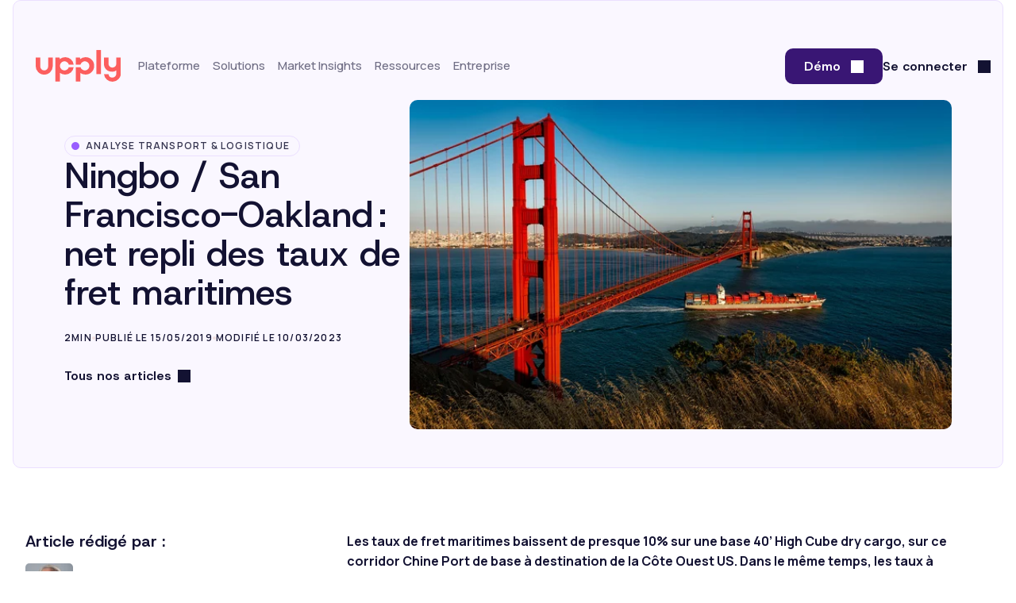

--- FILE ---
content_type: text/html; charset=UTF-8
request_url: https://market-insights.upply.com/fr/ningbo-/-san-francisco-oakland-net-repli-des-taux-de-fret-maritime
body_size: 13790
content:
<!doctype html><html class="light" lang="fr" data-group-id="59468085199"><head>
    <meta charset="utf-8">
    <title>Ningbo / San Francisco-Oakland&nbsp;: net repli des taux de fret maritimes</title>
    
    <link rel="shortcut icon" href="https://market-insights.upply.com/hubfs/icons/upply-favicon.png">
    <meta name="description" content="Les taux de fret maritimes baissent de presque 10% sur une base 40’ High Cube dry cargo sur la ligne Ningbo - San Francisco.">
    
    
    
    <meta name="viewport" content="width=device-width, initial-scale=1">

    
    <meta property="og:description" content="Les taux de fret maritimes baissent de presque 10% sur une base 40’ High Cube dry cargo sur la ligne Ningbo - San Francisco.">
    <meta property="og:title" content="Ningbo / San Francisco-Oakland&nbsp;: net repli des taux de fret maritimes">
    <meta name="twitter:description" content="Les taux de fret maritimes baissent de presque 10% sur une base 40’ High Cube dry cargo sur la ligne Ningbo - San Francisco.">
    <meta name="twitter:title" content="Ningbo / San Francisco-Oakland&nbsp;: net repli des taux de fret maritimes">

    

    

    <style>
a.cta_button{-moz-box-sizing:content-box !important;-webkit-box-sizing:content-box !important;box-sizing:content-box !important;vertical-align:middle}.hs-breadcrumb-menu{list-style-type:none;margin:0px 0px 0px 0px;padding:0px 0px 0px 0px}.hs-breadcrumb-menu-item{float:left;padding:10px 0px 10px 10px}.hs-breadcrumb-menu-divider:before{content:'›';padding-left:10px}.hs-featured-image-link{border:0}.hs-featured-image{float:right;margin:0 0 20px 20px;max-width:50%}@media (max-width: 568px){.hs-featured-image{float:none;margin:0;width:100%;max-width:100%}}.hs-screen-reader-text{clip:rect(1px, 1px, 1px, 1px);height:1px;overflow:hidden;position:absolute !important;width:1px}
</style>

<link rel="stylesheet" href="https://market-insights.upply.com/hubfs/hub_generated/template_assets/1/274324849887/1769006497222/template_main.min.css">
<link rel="stylesheet" href="https://market-insights.upply.com/hubfs/hub_generated/module_assets/1/274347879628/1766413857838/module_header.min.css">
<link rel="stylesheet" href="https://market-insights.upply.com/hubfs/hub_generated/module_assets/1/280096762067/1766413858279/module_hero-post.min.css">
<link rel="stylesheet" href="https://market-insights.upply.com/hubfs/hub_generated/module_assets/1/278858897650/1766068385247/module_post-content.min.css">
<link rel="stylesheet" href="https://market-insights.upply.com/hubfs/hub_generated/module_assets/1/280097237233/1766413855377/module_author-banner.min.css">
<link rel="stylesheet" href="https://market-insights.upply.com/hubfs/hub_generated/module_assets/1/292332475611/1766413859989/module_push-resources-market-insights.min.css">
<link rel="stylesheet" href="https://market-insights.upply.com/hubfs/hub_generated/module_assets/1/276066416876/1766413856966/module_footer.min.css">

    <script type="application/ld+json">
{
  "mainEntityOfPage" : {
    "@type" : "WebPage",
    "@id" : "https://market-insights.upply.com/fr/ningbo-/-san-francisco-oakland-net-repli-des-taux-de-fret-maritime"
  },
  "author" : {
    "name" : "Jérôme de Ricqlès",
    "url" : "https://market-insights.upply.com/fr/author/jérôme-de-ricqlès",
    "@type" : "Person"
  },
  "headline" : "Ningbo / San Francisco-Oakland : net repli des taux de fret maritimes",
  "datePublished" : "2019-05-15T14:46:24.000Z",
  "publisher" : {
    "name" : "Upply",
    "logo" : {
      "url" : "https://market-insights.upply.com/hubfs/DW-2020/logo/logo-upply-corail-press.svg",
      "@type" : "ImageObject"
    },
    "@type" : "Organization"
  },
  "@context" : "https://schema.org",
  "@type" : "BlogPosting",
  "image" : [ "https://cdn2.hubspot.net/hubfs/4490686/golden-gate-bridge-1596161_1920-1.jpg" ]
}
</script>



    
<!--  Added by GoogleTagManager integration -->
<script>
var _hsp = window._hsp = window._hsp || [];
window.dataLayer = window.dataLayer || [];
function gtag(){dataLayer.push(arguments);}

var useGoogleConsentModeV2 = true;
var waitForUpdateMillis = 1000;



var hsLoadGtm = function loadGtm() {
    if(window._hsGtmLoadOnce) {
      return;
    }

    if (useGoogleConsentModeV2) {

      gtag('set','developer_id.dZTQ1Zm',true);

      gtag('consent', 'default', {
      'ad_storage': 'denied',
      'analytics_storage': 'denied',
      'ad_user_data': 'denied',
      'ad_personalization': 'denied',
      'wait_for_update': waitForUpdateMillis
      });

      _hsp.push(['useGoogleConsentModeV2'])
    }

    (function(w,d,s,l,i){w[l]=w[l]||[];w[l].push({'gtm.start':
    new Date().getTime(),event:'gtm.js'});var f=d.getElementsByTagName(s)[0],
    j=d.createElement(s),dl=l!='dataLayer'?'&l='+l:'';j.async=true;j.src=
    'https://www.googletagmanager.com/gtm.js?id='+i+dl;f.parentNode.insertBefore(j,f);
    })(window,document,'script','dataLayer','GTM-5T6DG2G');

    window._hsGtmLoadOnce = true;
};

_hsp.push(['addPrivacyConsentListener', function(consent){
  if(consent.allowed || (consent.categories && consent.categories.analytics)){
    hsLoadGtm();
  }
}]);

</script>

<!-- /Added by GoogleTagManager integration -->


<!-- Google Tag Manager -->
<script>(function(w,d,s,l,i){w[l]=w[l]||[];w[l].push({'gtm.start':
new Date().getTime(),event:'gtm.js'});var f=d.getElementsByTagName(s)[0],
j=d.createElement(s),dl=l!='dataLayer'?'&l='+l:'';j.async=true;j.src=
'https://www.googletagmanager.com/gtm.js?id='+i+dl;f.parentNode.insertBefore(j,f);
})(window,document,'script','dataLayer','GTM-5T6DG2G');</script>
<!-- End Google Tag Manager -->
<script>
// recreate hubspot's generated script after page loading
// in order to let script defered by cookiebot load before inline scripts execution
// verify with a "retry" function that hubspot main variable is set before execution of this script  
var hsAllowedCounter = 0;
var hsAllowedMaxCounter = 6;


function delayHbspt(elems) {
	if ( typeof hbspt !== 'undefined'){
		console.log("hubspot variable defined");
		elems.forEach((elem) => {
			let newElem = document.createElement("script");
			newElem.async = true;
			newElem.defer = true;
			newElem.dataset.hsAllowed = elem.dataset.hsAllowed;
			newElem.innerHTML = elem.innerHTML;
			elem.remove();
			document.body.appendChild(newElem);
		})
		return;
	}

	if ( hsAllowedCounter < hsAllowedMaxCounter){
		hsAllowedCounter++;
		window.setTimeout(delayHbspt, 500, elems);
	} else {
		console.log("max retry made for hbspt counter");
	}
}

document.addEventListener('DOMContentLoaded',(e) => {
	let hsAllowedNodes = new Array();
	document.querySelectorAll('script:not([src])').forEach((elem) => {
		if(elem.dataset.hsAllowed){
			hsAllowedNodes.push(elem);
		}
	})
	window.setTimeout(delayHbspt, 500, hsAllowedNodes);
})

</script>

<!-- CRISP CHAT SDK -->
<script type="text/javascript">window.$crisp=[];window.CRISP_WEBSITE_ID="f06ad37c-5ea4-4b59-b377-4a4ba4b96c83";(function(){d=document;s=d.createElement("script");s.src="https://client.crisp.chat/l.js";s.async=1;d.getElementsByTagName("head")[0].appendChild(s);})();</script>
<script id="Cookiebot" src="https://consent.cookiebot.com/uc.js" data-cbid="e88a3330-deac-43bd-84b0-9aa154a87196" data-blockingmode="auto" type="text/javascript"></script>

<!-- HEAP Aalytics SDK-->
<script type="text/javascript">
  window.heapReadyCb=window.heapReadyCb||[],window.heap=window.heap||[],heap.load=function(e,t){window.heap.envId=e,window.heap.clientConfig=t=t||{},window.heap.clientConfig.shouldFetchServerConfig=!1;var a=document.createElement("script");a.type="text/javascript",a.async=!0,a.src="https://cdn.us.heap-api.com/config/"+e+"/heap_config.js";var r=document.getElementsByTagName("script")[0];r.parentNode.insertBefore(a,r);var n=["init","startTracking","stopTracking","track","resetIdentity","identify","getSessionId","getUserId","getIdentity","addUserProperties","addEventProperties","removeEventProperty","clearEventProperties","addAccountProperties","addAdapter","addTransformer","addTransformerFn","onReady","addPageviewProperties","removePageviewProperty","clearPageviewProperties","trackPageview"],i=function(e){return function(){var t=Array.prototype.slice.call(arguments,0);window.heapReadyCb.push({name:e,fn:function(){heap[e]&&heap[e].apply(heap,t)}})}};for(var p=0;p<n.length;p++)heap[n[p]]=i(n[p])};
  heap.load("3959098207");
  heap.addEventProperties({
    source: 'upply_cms'
  });
</script>
<link rel="amphtml" href="https://market-insights.upply.com/fr/ningbo-/-san-francisco-oakland-net-repli-des-taux-de-fret-maritime?hs_amp=true">

<meta property="og:image" content="https://cdn2.hubspot.net/hubfs/4490686/golden-gate-bridge-1596161_1920-1.jpg">
<meta property="og:image:width" content="1920">
<meta property="og:image:height" content="1166">
<meta property="og:image:alt" content="golden-gate-bridge-1596161_1920-1">
<meta name="twitter:image" content="https://cdn2.hubspot.net/hubfs/4490686/golden-gate-bridge-1596161_1920-1.jpg">
<meta name="twitter:image:alt" content="golden-gate-bridge-1596161_1920-1">

<meta property="og:url" content="https://market-insights.upply.com/fr/ningbo-/-san-francisco-oakland-net-repli-des-taux-de-fret-maritime">
<meta name="twitter:card" content="summary_large_image">

<link rel="canonical" href="https://market-insights.upply.com/fr/ningbo-/-san-francisco-oakland-net-repli-des-taux-de-fret-maritime">
<meta name="google-site-verification" content="RPmpBJRwpXHQOTNMMNjEejZmwu82lg3qsLrL1H3x7dM">
<meta property="og:type" content="article">
<link rel="alternate" type="application/rss+xml" href="https://market-insights.upply.com/fr/rss.xml">
<meta name="twitter:domain" content="market-insights.upply.com">
<meta name="twitter:site" content="@upply_com">

<meta http-equiv="content-language" content="fr">






<meta name="generator" content="HubSpot"></head>

<body class="light">
<!--  Added by GoogleTagManager integration -->
<noscript><iframe src="https://www.googletagmanager.com/ns.html?id=GTM-5T6DG2G" height="0" width="0" style="display:none;visibility:hidden"></iframe></noscript>

<!-- /Added by GoogleTagManager integration -->

    <div class="body-wrapper   hs-content-id-60803579637 hs-blog-post hs-blog-id-59468085199">
        
        <div id="hs_cos_wrapper_header" class="hs_cos_wrapper hs_cos_wrapper_widget hs_cos_wrapper_type_module" style="" data-hs-cos-general-type="widget" data-hs-cos-type="module">



<header aria-label="header" class="header-module">
    <div class="container">
        
        
        <a href="https://www.upply.com">
            
            <figure class="logo-wrapper">
                
                <img loading="eager" decoding="auto" fetchpriority="high" src="https://market-insights.upply.com/hubfs/DW-2020/logo/logo-upply-corail-press.svg" alt="logo-upply-corail-press" width="107" height="40" title="Logo de Upply">
            </figure>
            
        </a>
        
        
        <div class="wrapper responsive-panel">
            
            <nav class="header-nav">
                <ul class="main-items-list large">
                    
                    <li class="main-menu-item dropdown">
                        
                        <p class="main-menu-item-label small">
                            Plateforme
                        </p>
                        
                        
                        <div class="panel">
                            <p class="small panel-closer"><span>Plateforme</span></p>
                            
                            
                            
                            
                            
                            
                            
                            
                            
                            
                            <div class="columns" data-nb-col-links="2">
                                <div class="columns-inner">
                                    
                                    <ul class="column column-links column-purple column-count-2">
                                        
                                        
                                        <li class="menu-item menu-item-link menu-item-title ">
                                            
                                            <p class="label-tag small purple-tag small">Fonctionnalités</p>
                                            
                                        </li>
                                        
                                        <li class="menu-item menu-item-link menu-item-link ">
                                            
                                            <a href="https://www.upply.com/benchmark">
                                                
                                                <picture class="picto bg-purple border-purple">
                                                    <img class="logo" src="https://market-insights.upply.com/hubfs/website-2025/icons/menu/Benchmark%20-%20purple.svg" alt="Benchmark - purple" width="18" height="18">
                                                </picture>
                                                
                                                <div class="infos-wrapper">
                                                    
                                                    <p class="menu-item-label ">
                                                        Benchmark
                                                    </p>
                                                    
                                                    
                                                    <p class="menu-item-description">
                                                        Comparez vos prix transport aux tendances du marché
                                                    </p>
                                                    
                                                </div>
                                            </a>
                                            
                                        </li>
                                        
                                        <li class="menu-item menu-item-link menu-item-link ">
                                            
                                            <a href="https://www.upply.com/dashboard">
                                                
                                                <picture class="picto bg-purple border-purple">
                                                    <img class="logo" src="https://market-insights.upply.com/hubfs/website-2025/icons/menu/Dashboard%20-%20purple.svg" alt="Dashboard - purple" width="18" height="18">
                                                </picture>
                                                
                                                <div class="infos-wrapper">
                                                    
                                                    <p class="menu-item-label ">
                                                        Dashboard
                                                    </p>
                                                    
                                                    
                                                    <p class="menu-item-description">
                                                        Pilotez vos coûts depuis un seul tableau de bord
                                                    </p>
                                                    
                                                </div>
                                            </a>
                                            
                                        </li>
                                        
                                        <li class="menu-item menu-item-link menu-item-link ">
                                            
                                            <a href="https://www.upply.com/freight-marketplace">
                                                
                                                <picture class="picto bg-purple border-purple">
                                                    <img class="logo" src="https://market-insights.upply.com/hubfs/website-2025/icons/menu/Freight%20Marketplace%20-%20purple.svg" alt="Freight Marketplace - purple" width="19" height="19">
                                                </picture>
                                                
                                                <div class="infos-wrapper">
                                                    
                                                    <p class="menu-item-label ">
                                                        Freight Marketplace
                                                    </p>
                                                    
                                                    
                                                    <p class="menu-item-description">
                                                        Expédiez ou trouvez du fret en toute simplicité
                                                    </p>
                                                    
                                                </div>
                                            </a>
                                            
                                        </li>
                                        
                                        <li class="menu-item menu-item-link menu-item-link ">
                                            
                                            <a href="https://www.upply.com/freight-indexes">
                                                
                                                <picture class="picto bg-purple border-purple">
                                                    <img class="logo" src="https://market-insights.upply.com/hubfs/website-2025/icons/menu/Freight%20Indexes%20-%20purple.svg" alt="Freight Indexes - purple" width="18" height="18">
                                                </picture>
                                                
                                                <div class="infos-wrapper">
                                                    
                                                    <p class="menu-item-label ">
                                                        Freight Indexes
                                                    </p>
                                                    
                                                    
                                                    <p class="menu-item-description">
                                                        Suivez l’évolution des prix du fret
                                                    </p>
                                                    
                                                </div>
                                            </a>
                                            
                                        </li>
                                        
                                        <li class="menu-item menu-item-link menu-item-link ">
                                            
                                            <a href="https://www.upply.com/green">
                                                
                                                <picture class="picto bg-purple border-purple">
                                                    <img class="logo" src="https://market-insights.upply.com/hubfs/website-2025/icons/menu/Calcul%20demissions%20-%20purple.svg" alt="Calcul demissions - purple" width="18" height="18">
                                                </picture>
                                                
                                                <div class="infos-wrapper">
                                                    
                                                    <p class="menu-item-label ">
                                                        Green
                                                    </p>
                                                    
                                                    
                                                    <p class="menu-item-description">
                                                        Mesurez l’empreinte carbone de vos transports
                                                    </p>
                                                    
                                                </div>
                                            </a>
                                            
                                        </li>
                                        
                                        <li class="menu-item menu-item-link menu-item-link ">
                                            
                                            <a href="https://www.upply.com/solution-market-insights">
                                                
                                                <picture class="picto bg-purple border-purple">
                                                    <img class="logo" src="https://market-insights.upply.com/hubfs/website-2025/icons/menu/Articles%20-%20purple.svg" alt="Articles - purple" width="18" height="18">
                                                </picture>
                                                
                                                <div class="infos-wrapper">
                                                    
                                                    <p class="menu-item-label ">
                                                        Market Insights
                                                    </p>
                                                    
                                                    
                                                    <p class="menu-item-description">
                                                        Comprenez les dynamiques du marché transport
                                                    </p>
                                                    
                                                </div>
                                            </a>
                                            
                                        </li>
                                        
                                        
                                    </ul>
                                    
                                    <ul class="column column-links column-red column-count-1">
                                        
                                        
                                        <li class="menu-item menu-item-link menu-item-title ">
                                            
                                            <p class="label-tag small red-tag small">Plateforme</p>
                                            
                                        </li>
                                        
                                        <li class="menu-item menu-item-link menu-item-link ">
                                            
                                            <a href="https://www.upply.com/api">
                                                
                                                <picture class="picto bg-red border-red">
                                                    <img class="logo" src="https://market-insights.upply.com/hubfs/website-2025/icons/menu/API%20%26%20Int%C3%A9gration%20-%20corail.svg" alt="API &amp; Intégration - corail" width="18" height="18">
                                                </picture>
                                                
                                                <div class="infos-wrapper">
                                                    
                                                    <p class="menu-item-label ">
                                                        API &amp; integration
                                                    </p>
                                                    
                                                    
                                                    <p class="menu-item-description">
                                                        Intégrez Upply dans votre écosystème digital
                                                    </p>
                                                    
                                                </div>
                                            </a>
                                            
                                        </li>
                                        
                                        <li class="menu-item menu-item-link menu-item-link ">
                                            
                                            <a href="https://www.upply.com/securite-donnees">
                                                
                                                <picture class="picto bg-red border-red">
                                                    <img class="logo" src="https://market-insights.upply.com/hubfs/website-2025/icons/menu/S%C3%A9curit%C3%A9%20-%20corail.svg" alt="Sécurité - corail" width="18" height="18">
                                                </picture>
                                                
                                                <div class="infos-wrapper">
                                                    
                                                    <p class="menu-item-label ">
                                                        Sécurité
                                                    </p>
                                                    
                                                    
                                                    <p class="menu-item-description">
                                                        Protégez vos données en toute confiance
                                                    </p>
                                                    
                                                </div>
                                            </a>
                                            
                                        </li>
                                        
                                        <li class="menu-item menu-item-link menu-item-link ">
                                            
                                            <a href="https://opendata.upply.com/">
                                                
                                                <picture class="picto bg-red border-red">
                                                    <img class="logo" src="https://market-insights.upply.com/hubfs/website-2025/icons/menu/Open%20data%20-%20corail.svg" alt="Open data - corail" width="18" height="18">
                                                </picture>
                                                
                                                <div class="infos-wrapper">
                                                    
                                                    <p class="menu-item-label ">
                                                        Open Data
                                                    </p>
                                                    
                                                    
                                                    <p class="menu-item-description">
                                                        Consultez librement notre base de données transport
                                                    </p>
                                                    
                                                </div>
                                            </a>
                                            
                                        </li>
                                        
                                        
                                    </ul>
                                    
                                </div>
                            </div>

                            
                            <a href="https://www.upply.com/atlas" class="bottom-link bottom-link-purpleblue bg-purpleblue border-purpleblue">
                                
                                <span class="h5">✨ Nouveau : découvrez Atlas, votre nouvelle manière d’analyser le marché grâce à l’IA</span>
                            </a>
                            
                        </div>
                        
                    </li>
                    
                    <li class="main-menu-item dropdown">
                        
                        <p class="main-menu-item-label small">
                            Solutions
                        </p>
                        
                        
                        <div class="panel">
                            <p class="small panel-closer"><span>Solutions</span></p>
                            
                            
                            
                            
                            
                            
                            <div class="columns" data-nb-col-links="1">
                                <div class="columns-inner">
                                    
                                    <ul class="column column-links column-purple column-count-2">
                                        
                                        
                                        <li class="menu-item menu-item-link menu-item-title ">
                                            
                                            <p class="label-tag small purple-tag small">Solutions</p>
                                            
                                        </li>
                                        
                                        <li class="menu-item menu-item-link menu-item-link ">
                                            
                                            <a href="https://www.upply.com/solution-chargeurs">
                                                
                                                <picture class="picto bg-purple border-purple">
                                                    <img class="logo" src="https://market-insights.upply.com/hubfs/website-2025/icons/menu/Chargeurs%20-%20purple.svg" alt="Chargeurs - purple" width="18" height="18">
                                                </picture>
                                                
                                                <div class="infos-wrapper">
                                                    
                                                    <p class="menu-item-label ">
                                                        Chargeurs
                                                    </p>
                                                    
                                                    
                                                    <p class="menu-item-description">
                                                        Optimisez et pilotez vos transports plus efficacement
                                                    </p>
                                                    
                                                </div>
                                            </a>
                                            
                                        </li>
                                        
                                        <li class="menu-item menu-item-link menu-item-link ">
                                            
                                            <a href="https://www.upply.com/solution-cabinets-conseil">
                                                
                                                <picture class="picto bg-purple border-purple">
                                                    <img class="logo" src="https://market-insights.upply.com/hubfs/website-2025/icons/menu/Consulting%20et%20prestataires%20logistiques%20-%20purple.svg" alt="Consulting et prestataires logistiques - purple" width="18" height="18">
                                                </picture>
                                                
                                                <div class="infos-wrapper">
                                                    
                                                    <p class="menu-item-label ">
                                                        Cabinets de conseil
                                                    </p>
                                                    
                                                    
                                                    <p class="menu-item-description">
                                                        Accédez à des données fiables pour vos analyses
                                                    </p>
                                                    
                                                </div>
                                            </a>
                                            
                                        </li>
                                        
                                        <li class="menu-item menu-item-link menu-item-link ">
                                            
                                            <a href="https://www.upply.com/solution-transporteurs">
                                                
                                                <picture class="picto bg-purple border-purple">
                                                    <img class="logo" src="https://market-insights.upply.com/hubfs/website-2025/icons/menu/Transporteut%20et%20commissionnaires%20-%20purple.svg" alt="Transporteut et commissionnaires - purple" width="18" height="18">
                                                </picture>
                                                
                                                <div class="infos-wrapper">
                                                    
                                                    <p class="menu-item-label ">
                                                        Transporteurs et commissionnaires
                                                    </p>
                                                    
                                                    
                                                    <p class="menu-item-description">
                                                        Trouvez de nouveaux clients et valorisez vos capacités
                                                    </p>
                                                    
                                                </div>
                                            </a>
                                            
                                        </li>
                                        
                                        
                                    </ul>
                                    
                                </div>
                            </div>

                            
                        </div>
                        
                    </li>
                    
                    <li class="main-menu-item dropdown">
                        
                        <p class="main-menu-item-label small">
                            Market Insights
                        </p>
                        
                        
                        <div class="panel">
                            <p class="small panel-closer"><span>Market Insights</span></p>
                            
                            
                            
                            
                            
                            
                            
                            
                            <div class="columns" data-nb-col-links="1">
                                <div class="columns-inner">
                                    
                                    <ul class="column column-links column-purple column-count-1">
                                        
                                        
                                        <li class="menu-item menu-item-link menu-item-title ">
                                            
                                            <p class="label-tag small purple-tag small">Market Insights</p>
                                            
                                        </li>
                                        
                                        <li class="menu-item menu-item-link menu-item-link ">
                                            
                                            <a href="https://market-insights.upply.com/fr">
                                                
                                                <picture class="picto bg-purple border-purple">
                                                    <img class="logo" src="https://market-insights.upply.com/hubfs/website-2025/icons/menu/Articles%20-%20purple.svg" alt="Articles - purple" width="18" height="18">
                                                </picture>
                                                
                                                <div class="infos-wrapper">
                                                    
                                                    <p class="menu-item-label ">
                                                        Market Insights
                                                    </p>
                                                    
                                                    
                                                    <p class="menu-item-description">
                                                        Découvrez les dernières tendances du marché
                                                    </p>
                                                    
                                                </div>
                                            </a>
                                            
                                        </li>
                                        
                                        <li class="menu-item menu-item-link menu-item-link ">
                                            
                                            <a href="https://www.upply.com/livres-blancs">
                                                
                                                <picture class="picto bg-purple border-purple">
                                                    <img class="logo" src="https://market-insights.upply.com/hubfs/website-2025/icons/menu/Livres%20blancs%20-%20purple.svg" alt="Livres blancs - purple" width="18" height="18">
                                                </picture>
                                                
                                                <div class="infos-wrapper">
                                                    
                                                    <p class="menu-item-label ">
                                                        Livres blancs
                                                    </p>
                                                    
                                                    
                                                    <p class="menu-item-description">
                                                        Téléchargez nos études et analyses stratégiques
                                                    </p>
                                                    
                                                </div>
                                            </a>
                                            
                                        </li>
                                        
                                        
                                    </ul>
                                    
                                    <ul class="column column-banners column- ">
                                        
                                        
                                        <li class="menu-item menu-item-banner bg-purple border-purple">
                                            <a href="https://market-insights.upply.com/fr/perspectives-2026-du-transport-routier-de-marchandises-europeen">
                                                
                                                <picture class="banner-picture">
                                                    <img class="" src="https://market-insights.upply.com/hs-fs/hubfs/website-2025/CTAs-header/CTA%20menu_Livre%20blanc%20Perspectives%20route%202026_fr.jpg?width=306&amp;height=320&amp;name=CTA%20menu_Livre%20blanc%20Perspectives%20route%202026_fr.jpg" alt="https://26644154.fs1.hubspotusercontent-eu1.net/hubfs/26644154/website-2025/CTAs-header/CTA%20menu_Livre%20blanc%20Perspectives%20route%202026_fr.jpg" width="306" height="320" srcset="https://market-insights.upply.com/hs-fs/hubfs/website-2025/CTAs-header/CTA%20menu_Livre%20blanc%20Perspectives%20route%202026_fr.jpg?width=153&amp;height=160&amp;name=CTA%20menu_Livre%20blanc%20Perspectives%20route%202026_fr.jpg 153w, https://market-insights.upply.com/hs-fs/hubfs/website-2025/CTAs-header/CTA%20menu_Livre%20blanc%20Perspectives%20route%202026_fr.jpg?width=306&amp;height=320&amp;name=CTA%20menu_Livre%20blanc%20Perspectives%20route%202026_fr.jpg 306w, https://market-insights.upply.com/hs-fs/hubfs/website-2025/CTAs-header/CTA%20menu_Livre%20blanc%20Perspectives%20route%202026_fr.jpg?width=459&amp;height=480&amp;name=CTA%20menu_Livre%20blanc%20Perspectives%20route%202026_fr.jpg 459w, https://market-insights.upply.com/hs-fs/hubfs/website-2025/CTAs-header/CTA%20menu_Livre%20blanc%20Perspectives%20route%202026_fr.jpg?width=612&amp;height=640&amp;name=CTA%20menu_Livre%20blanc%20Perspectives%20route%202026_fr.jpg 612w, https://market-insights.upply.com/hs-fs/hubfs/website-2025/CTAs-header/CTA%20menu_Livre%20blanc%20Perspectives%20route%202026_fr.jpg?width=765&amp;height=800&amp;name=CTA%20menu_Livre%20blanc%20Perspectives%20route%202026_fr.jpg 765w, https://market-insights.upply.com/hs-fs/hubfs/website-2025/CTAs-header/CTA%20menu_Livre%20blanc%20Perspectives%20route%202026_fr.jpg?width=918&amp;height=960&amp;name=CTA%20menu_Livre%20blanc%20Perspectives%20route%202026_fr.jpg 918w" sizes="(max-width: 306px) 100vw, 306px">
                                                </picture>
                                                
                                                <div class="infos-wrapper">
                                                    
                                                    <h5 class="banner-title">Livre blanc : Cap sur 2026 pour le transport routier européen</h5>
                                                    
                                                    
                                                    <p class="banner-description">Une lecture indispensable pour comprendre les tendances de fond du secteur et anticiper 2026. </p>
                                                    
                                                    
                                                    <p class="link btn btn-tertiary">Télécharger le livre blanc</p>
                                                    
                                                </div>
                                            </a>
                                        </li>
                                        
                                        <li class="menu-item menu-item-banner bg-purple border-purple">
                                            <a href="https://market-insights.upply.com/fr/transport-maritime-conteneurise-nos-trois-scenarios-pour-2026">
                                                
                                                <picture class="banner-picture">
                                                    <img class="" src="https://market-insights.upply.com/hs-fs/hubfs/website-2025/CTAs-header/CTA%20menu_Livre%20blanc%20Sc%C3%A9nario%20shipping%202025_fr.jpg?width=306&amp;height=320&amp;name=CTA%20menu_Livre%20blanc%20Sc%C3%A9nario%20shipping%202025_fr.jpg" alt="https://26644154.fs1.hubspotusercontent-eu1.net/hubfs/26644154/website-2025/CTAs-header/CTA%20menu_Livre%20blanc%20Sc%C3%A9nario%20shipping%202025_fr.jpg" width="306" height="320" srcset="https://market-insights.upply.com/hs-fs/hubfs/website-2025/CTAs-header/CTA%20menu_Livre%20blanc%20Sc%C3%A9nario%20shipping%202025_fr.jpg?width=153&amp;height=160&amp;name=CTA%20menu_Livre%20blanc%20Sc%C3%A9nario%20shipping%202025_fr.jpg 153w, https://market-insights.upply.com/hs-fs/hubfs/website-2025/CTAs-header/CTA%20menu_Livre%20blanc%20Sc%C3%A9nario%20shipping%202025_fr.jpg?width=306&amp;height=320&amp;name=CTA%20menu_Livre%20blanc%20Sc%C3%A9nario%20shipping%202025_fr.jpg 306w, https://market-insights.upply.com/hs-fs/hubfs/website-2025/CTAs-header/CTA%20menu_Livre%20blanc%20Sc%C3%A9nario%20shipping%202025_fr.jpg?width=459&amp;height=480&amp;name=CTA%20menu_Livre%20blanc%20Sc%C3%A9nario%20shipping%202025_fr.jpg 459w, https://market-insights.upply.com/hs-fs/hubfs/website-2025/CTAs-header/CTA%20menu_Livre%20blanc%20Sc%C3%A9nario%20shipping%202025_fr.jpg?width=612&amp;height=640&amp;name=CTA%20menu_Livre%20blanc%20Sc%C3%A9nario%20shipping%202025_fr.jpg 612w, https://market-insights.upply.com/hs-fs/hubfs/website-2025/CTAs-header/CTA%20menu_Livre%20blanc%20Sc%C3%A9nario%20shipping%202025_fr.jpg?width=765&amp;height=800&amp;name=CTA%20menu_Livre%20blanc%20Sc%C3%A9nario%20shipping%202025_fr.jpg 765w, https://market-insights.upply.com/hs-fs/hubfs/website-2025/CTAs-header/CTA%20menu_Livre%20blanc%20Sc%C3%A9nario%20shipping%202025_fr.jpg?width=918&amp;height=960&amp;name=CTA%20menu_Livre%20blanc%20Sc%C3%A9nario%20shipping%202025_fr.jpg 918w" sizes="(max-width: 306px) 100vw, 306px">
                                                </picture>
                                                
                                                <div class="infos-wrapper">
                                                    
                                                    <h5 class="banner-title">Livre blanc : quelles perspectives 2026 pour le transport maritime ?</h5>
                                                    
                                                    
                                                    <p class="banner-description">3 scénarios pour décrypter les perspectives d'une année marquée par incertitudes et transformations.</p>
                                                    
                                                    
                                                    <p class="link btn btn-tertiary">Télécharger le livre blanc</p>
                                                    
                                                </div>
                                            </a>
                                        </li>
                                        
                                        
                                    </ul>
                                    
                                </div>
                            </div>

                            
                        </div>
                        
                    </li>
                    
                    <li class="main-menu-item dropdown">
                        
                        <p class="main-menu-item-label small">
                            Ressources
                        </p>
                        
                        
                        <div class="panel">
                            <p class="small panel-closer"><span>Ressources</span></p>
                            
                            
                            
                            
                            
                            
                            
                            
                            <div class="columns" data-nb-col-links="1">
                                <div class="columns-inner">
                                    
                                    <ul class="column column-links column-purpleblue column-count-1">
                                        
                                        
                                        <li class="menu-item menu-item-link menu-item-title ">
                                            
                                            <p class="label-tag small purpleblue-tag small">Ressources</p>
                                            
                                        </li>
                                        
                                        <li class="menu-item menu-item-link menu-item-link ">
                                            
                                            <a href="https://www.upply.com/fr/blog">
                                                
                                                <picture class="picto bg-purpleblue border-purpleblue">
                                                    <img class="logo" src="https://market-insights.upply.com/hubfs/website-2025/icons/menu/Blog%20Upply%20-%20purple.svg" alt="Blog Upply - purple" width="18" height="18">
                                                </picture>
                                                
                                                <div class="infos-wrapper">
                                                    
                                                    <p class="menu-item-label margin-top">
                                                        Blog
                                                    </p>
                                                    
                                                    
                                                </div>
                                            </a>
                                            
                                        </li>
                                        
                                        <li class="menu-item menu-item-link menu-item-link ">
                                            
                                            <a href="https://www.upply.com/inscription-newsletter">
                                                
                                                <picture class="picto bg-purpleblue border-purpleblue">
                                                    <img class="logo" src="https://market-insights.upply.com/hubfs/website-2025/icons/menu/Newsletter%20-%20purple.svg" alt="Newsletter - purple" width="18" height="18">
                                                </picture>
                                                
                                                <div class="infos-wrapper">
                                                    
                                                    <p class="menu-item-label margin-top">
                                                        Newsletter
                                                    </p>
                                                    
                                                    
                                                </div>
                                            </a>
                                            
                                        </li>
                                        
                                        <li class="menu-item menu-item-link menu-item-link ">
                                            
                                            <a href="https://www.upply.com/fr/webinaires">
                                                
                                                <picture class="picto bg-purpleblue border-purpleblue">
                                                    <img class="logo" src="https://market-insights.upply.com/hubfs/website-2025/icons/menu/%C3%89v%C3%A8nements%20%26%20webinaires%20-%20purple.svg" alt="Évènements &amp; webinaires - purple" width="18" height="18">
                                                </picture>
                                                
                                                <div class="infos-wrapper">
                                                    
                                                    <p class="menu-item-label margin-top">
                                                        Évènements et webinaires
                                                    </p>
                                                    
                                                    
                                                </div>
                                            </a>
                                            
                                        </li>
                                        
                                        <li class="menu-item menu-item-link menu-item-link ">
                                            
                                            <a href="https://www.upply.com/methodologies">
                                                
                                                <picture class="picto bg-purpleblue border-purpleblue">
                                                    <img class="logo" src="https://market-insights.upply.com/hubfs/website-2025/icons/menu/M%C3%A9thodologie%20-%20purple.svg" alt="Méthodologie - purple" width="18" height="18">
                                                </picture>
                                                
                                                <div class="infos-wrapper">
                                                    
                                                    <p class="menu-item-label margin-top">
                                                        Méthodologies
                                                    </p>
                                                    
                                                    
                                                </div>
                                            </a>
                                            
                                        </li>
                                        
                                        <li class="menu-item menu-item-link menu-item-link ">
                                            
                                            <a href="https://www.upply.com/faq">
                                                
                                                <picture class="picto bg-purpleblue border-purpleblue">
                                                    <img class="logo" src="https://market-insights.upply.com/hubfs/website-2025/icons/menu/FAQ%20-%20purple.svg" alt="FAQ - purple" width="18" height="18">
                                                </picture>
                                                
                                                <div class="infos-wrapper">
                                                    
                                                    <p class="menu-item-label margin-top">
                                                        FAQ
                                                    </p>
                                                    
                                                    
                                                </div>
                                            </a>
                                            
                                        </li>
                                        
                                        
                                    </ul>
                                    
                                    <ul class="column column-banners column- ">
                                        
                                        
                                        <li class="menu-item menu-item-banner bg-purple border-purple">
                                            <a href="https://us02web.zoom.us/webinar/register/9416424162258/WN_b6bxFdJ7TbSbv1DxM9taWA">
                                                
                                                <picture class="banner-picture">
                                                    <img class="" src="https://market-insights.upply.com/hs-fs/hubfs/webinar-ti-iru-upply/2025/Q4%202025/CTA%20menu_webinar-T4%202025_fr.jpg?width=306&amp;height=320&amp;name=CTA%20menu_webinar-T4%202025_fr.jpg" alt="https://26644154.fs1.hubspotusercontent-eu1.net/hubfs/26644154/webinar-ti-iru-upply/2025/Q4%202025/CTA%20menu_webinar-T4%202025_fr.jpg" width="306" height="320" srcset="https://market-insights.upply.com/hs-fs/hubfs/webinar-ti-iru-upply/2025/Q4%202025/CTA%20menu_webinar-T4%202025_fr.jpg?width=153&amp;height=160&amp;name=CTA%20menu_webinar-T4%202025_fr.jpg 153w, https://market-insights.upply.com/hs-fs/hubfs/webinar-ti-iru-upply/2025/Q4%202025/CTA%20menu_webinar-T4%202025_fr.jpg?width=306&amp;height=320&amp;name=CTA%20menu_webinar-T4%202025_fr.jpg 306w, https://market-insights.upply.com/hs-fs/hubfs/webinar-ti-iru-upply/2025/Q4%202025/CTA%20menu_webinar-T4%202025_fr.jpg?width=459&amp;height=480&amp;name=CTA%20menu_webinar-T4%202025_fr.jpg 459w, https://market-insights.upply.com/hs-fs/hubfs/webinar-ti-iru-upply/2025/Q4%202025/CTA%20menu_webinar-T4%202025_fr.jpg?width=612&amp;height=640&amp;name=CTA%20menu_webinar-T4%202025_fr.jpg 612w, https://market-insights.upply.com/hs-fs/hubfs/webinar-ti-iru-upply/2025/Q4%202025/CTA%20menu_webinar-T4%202025_fr.jpg?width=765&amp;height=800&amp;name=CTA%20menu_webinar-T4%202025_fr.jpg 765w, https://market-insights.upply.com/hs-fs/hubfs/webinar-ti-iru-upply/2025/Q4%202025/CTA%20menu_webinar-T4%202025_fr.jpg?width=918&amp;height=960&amp;name=CTA%20menu_webinar-T4%202025_fr.jpg 918w" sizes="(max-width: 306px) 100vw, 306px">
                                                </picture>
                                                
                                                <div class="infos-wrapper">
                                                    
                                                    <h5 class="banner-title">Webinar : Benchmark des prix du fret routier européen au T4</h5>
                                                    
                                                    
                                                    <p class="banner-description">Prenez une longueur d’avance sur les tendances 2026 avec Ti x IRU x Upply</p>
                                                    
                                                    
                                                    <p class="link btn btn-tertiary">S'inscrire</p>
                                                    
                                                </div>
                                            </a>
                                        </li>
                                        
                                        
                                    </ul>
                                    
                                </div>
                            </div>

                            
                        </div>
                        
                    </li>
                    
                    <li class="main-menu-item dropdown">
                        
                        <p class="main-menu-item-label small">
                            Entreprise
                        </p>
                        
                        
                        <div class="panel">
                            <p class="small panel-closer"><span>Entreprise</span></p>
                            
                            
                            
                            
                            
                            
                            <div class="columns" data-nb-col-links="1">
                                <div class="columns-inner">
                                    
                                    <ul class="column column-links column-purpleblue column-count-2">
                                        
                                        
                                        <li class="menu-item menu-item-link menu-item-title ">
                                            
                                            <p class="label-tag small purpleblue-tag small">Entreprise</p>
                                            
                                        </li>
                                        
                                        <li class="menu-item menu-item-link menu-item-link ">
                                            
                                            <a href="https://www.upply.com/qui-sommes-nous">
                                                
                                                <picture class="picto bg-purpleblue border-purpleblue">
                                                    <img class="logo" src="https://market-insights.upply.com/hubfs/website-2025/icons/menu/%C3%80%20propos%20d%E2%80%99Upply%20-%20purple.svg" alt="À propos d’Upply - purple" width="18" height="18">
                                                </picture>
                                                
                                                <div class="infos-wrapper">
                                                    
                                                    <p class="menu-item-label margin-top">
                                                        À propos d'Upply
                                                    </p>
                                                    
                                                    
                                                </div>
                                            </a>
                                            
                                        </li>
                                        
                                        <li class="menu-item menu-item-link menu-item-link ">
                                            
                                            <a href="https://www.upply.com/nous-rejoindre">
                                                
                                                <picture class="picto bg-purpleblue border-purpleblue">
                                                    <img class="logo" src="https://market-insights.upply.com/hubfs/website-2025/icons/menu/Nous%20rejoindre%20-%20purple.svg" alt="Nous rejoindre - purple" width="18" height="18">
                                                </picture>
                                                
                                                <div class="infos-wrapper">
                                                    
                                                    <p class="menu-item-label margin-top">
                                                        Nous rejoindre
                                                    </p>
                                                    
                                                    
                                                </div>
                                            </a>
                                            
                                        </li>
                                        
                                        <li class="menu-item menu-item-link menu-item-link ">
                                            
                                            <a href="https://www.upply.com/nos-partenaires">
                                                
                                                <picture class="picto bg-purpleblue border-purpleblue">
                                                    <img class="logo" src="https://market-insights.upply.com/hubfs/website-2025/icons/menu/Partenaires%20-%20purple.svg" alt="Partenaires - purple" width="18" height="18">
                                                </picture>
                                                
                                                <div class="infos-wrapper">
                                                    
                                                    <p class="menu-item-label margin-top">
                                                        Partenaires
                                                    </p>
                                                    
                                                    
                                                </div>
                                            </a>
                                            
                                        </li>
                                        
                                        <li class="menu-item menu-item-link menu-item-link ">
                                            
                                            <a href="https://www.upply.com/presse">
                                                
                                                <picture class="picto bg-purpleblue border-purpleblue">
                                                    <img class="logo" src="https://market-insights.upply.com/hubfs/website-2025/icons/menu/Presse%20-%20purple.svg" alt="Presse - purple" width="18" height="18">
                                                </picture>
                                                
                                                <div class="infos-wrapper">
                                                    
                                                    <p class="menu-item-label margin-top">
                                                        Presse
                                                    </p>
                                                    
                                                    
                                                </div>
                                            </a>
                                            
                                        </li>
                                        
                                        
                                    </ul>
                                    
                                </div>
                            </div>

                            
                        </div>
                        
                    </li>
                    
                    
                </ul>
            </nav>
            

            
            <div class="wrapper-buttons desktop">
                
                
                
                <a class="btn btn-primary  " role="button" href="https://www.upply.com/reserver-demo" data-layer="{
                                    &quot;event&quot;:&quot;button_click&quot;,
                                    &quot;category&quot;:&quot;Main contact cta&quot;,
                                    &quot;action&quot;:&quot;Click&quot;,
                                    &quot;label&quot;:&quot;Header button&quot;
                                }">
                    
                    
                    Démo
                    
                </a>
                
                
                
                
                <a class="btn btn-tertiary  " role="button" href="https://app.upply.com/login" data-layer="{
                                    &quot;event&quot;:&quot;button_click&quot;,
                                    &quot;category&quot;:&quot;Navigation&quot;,
                                    &quot;action&quot;:&quot;Click&quot;,
                                    &quot;label&quot;:&quot;Home button&quot;
                                }">
                    
                    
                    Se connecter
                    
                </a>
                
                
            </div>
            

        </div>
        <div class="burger-toggler">
            
            <svg width="34" height="33" viewbox="0 0 34 33" fill="none" xmlns="http://www.w3.org/2000/svg">
                <path d="M2.59961 2.5H31.9996" stroke="white" stroke-width="4" stroke-linecap="round" />
                <path d="M2.59961 16.5H31.9996" stroke="white" stroke-width="4" stroke-linecap="round" />
                <path d="M2.59961 30.5H31.9996" stroke="white" stroke-width="4" stroke-linecap="round" />
            </svg>
        </div>
    </div>
</header></div>
        

        <main id="main-content" class="body-container-wrapper">
            
            
            
            
            
            

            







<div class="blog-post-template">
    <div id="hs_cos_wrapper_blog_post_hero" class="hs_cos_wrapper hs_cos_wrapper_widget hs_cos_wrapper_type_module" style="" data-hs-cos-general-type="widget" data-hs-cos-type="module">














<section aria-label="hero-post" class="hero-post-module hero-type-section" data-theme-color="purpleblue" data-theme="light">
    <div class="container-xl">
        <div class="wrapper bg-purpleblue border-purpleblue">
            <div class="container">
                <div class="text-content">
                    
                    <div class="tags">
                        
                        
                        <a data-slug="" href="https://market-insights.upply.com/fr/tag/analyse-transport-logistique" class="tag purpleblue-tag">Analyse Transport &amp; Logistique</a>
                        
                        
                    </div>
                    
                    
                    <h1 class="title h2">
                        Ningbo / San Francisco-Oakland&nbsp;: net repli des taux de fret maritimes
                    </h1>
                    
                    
                    
                    <div class="infos">
                        <span class="time label small">2min</span>
                        
                        <div class="separator"></div>
                        <span class="date label small">Publié le 15/05/2019</span>
                        
                        
                        <div class="separator"></div>
                        <span class="updated-date label small">Modifié le 10/03/2023</span>
                        
                    </div>
                    
                    
                    <a href="https://market-insights.upply.com/fr" class="btn btn-tertiary">Tous nos articles</a>
                    
                </div>
                <picture class="picture">
                    <img src="https://cdn2.hubspot.net/hub/4490686/hubfs/golden-gate-bridge-1596161_1920-1.jpg?width=730&amp;height=395&amp;name=golden-gate-bridge-1596161_1920-1.jpg" alt="Ningbo / San Francisco-Oakland&nbsp;: net repli des taux de fret maritimes" width="730" height="395" loading="lazy" srcset="https://cdn2.hubspot.net/hub/4490686/hubfs/golden-gate-bridge-1596161_1920-1.jpg?width=365&amp;height=198&amp;name=golden-gate-bridge-1596161_1920-1.jpg 365w, https://cdn2.hubspot.net/hub/4490686/hubfs/golden-gate-bridge-1596161_1920-1.jpg?width=730&amp;height=395&amp;name=golden-gate-bridge-1596161_1920-1.jpg 730w, https://cdn2.hubspot.net/hub/4490686/hubfs/golden-gate-bridge-1596161_1920-1.jpg?width=1095&amp;height=593&amp;name=golden-gate-bridge-1596161_1920-1.jpg 1095w, https://cdn2.hubspot.net/hub/4490686/hubfs/golden-gate-bridge-1596161_1920-1.jpg?width=1460&amp;height=790&amp;name=golden-gate-bridge-1596161_1920-1.jpg 1460w, https://cdn2.hubspot.net/hub/4490686/hubfs/golden-gate-bridge-1596161_1920-1.jpg?width=1825&amp;height=988&amp;name=golden-gate-bridge-1596161_1920-1.jpg 1825w, https://cdn2.hubspot.net/hub/4490686/hubfs/golden-gate-bridge-1596161_1920-1.jpg?width=2190&amp;height=1185&amp;name=golden-gate-bridge-1596161_1920-1.jpg 2190w" sizes="(max-width: 730px) 100vw, 730px">
                </picture>
            </div>
        </div>
    </div>
</section></div>
    <div id="hs_cos_wrapper_post_content" class="hs_cos_wrapper hs_cos_wrapper_widget hs_cos_wrapper_type_module" style="" data-hs-cos-general-type="widget" data-hs-cos-type="module">


<section aria-label="Blog post content" class="post-content-module " data-post-id="60803579637">
    <div class="container">
        <aside>
            
            
            
            
            
            
            
            <div class="wrapper-author">
                <h4 class="title">Article rédigé par :</h4>
                <a class="author" href="https://market-insights.upply.com/fr/author/jérôme-de-ricqlès">
                    
                    <figure class="cover">
                        <img loading="lazy" width="64" height="64" src="https://market-insights.upply.com/hs-fs/hubfs/website-2025/market-insights/experts/jerome-de-ricqles.jpg?width=64&amp;height=64&amp;name=jerome-de-ricqles.jpg" alt="Author avatar" srcset="https://market-insights.upply.com/hs-fs/hubfs/website-2025/market-insights/experts/jerome-de-ricqles.jpg?width=32&amp;height=32&amp;name=jerome-de-ricqles.jpg 32w, https://market-insights.upply.com/hs-fs/hubfs/website-2025/market-insights/experts/jerome-de-ricqles.jpg?width=64&amp;height=64&amp;name=jerome-de-ricqles.jpg 64w, https://market-insights.upply.com/hs-fs/hubfs/website-2025/market-insights/experts/jerome-de-ricqles.jpg?width=96&amp;height=96&amp;name=jerome-de-ricqles.jpg 96w, https://market-insights.upply.com/hs-fs/hubfs/website-2025/market-insights/experts/jerome-de-ricqles.jpg?width=128&amp;height=128&amp;name=jerome-de-ricqles.jpg 128w, https://market-insights.upply.com/hs-fs/hubfs/website-2025/market-insights/experts/jerome-de-ricqles.jpg?width=160&amp;height=160&amp;name=jerome-de-ricqles.jpg 160w, https://market-insights.upply.com/hs-fs/hubfs/website-2025/market-insights/experts/jerome-de-ricqles.jpg?width=192&amp;height=192&amp;name=jerome-de-ricqles.jpg 192w" sizes="(max-width: 64px) 100vw, 64px">
                    </figure>
                    
                    <div class="info">
                        <p class="name">Jérôme de Ricqlès</p>
                        
                        
                        
                        <p class="position">Expert transport maritime</p>
                        
                        
                    </div>
                </a>
            </div>
            
            

            
            
            
            
            
            
            <div class="wrapper-other-posts">
                <h4 class="title">Articles similaires</h4>
                <div class="wrapper-posts">
                    
                    
                    
                    
                    
                    
                    
                    
                    
                    
                    

                    <article class="bg-purpleblue border-purpleblue reveal-left-right">
                        
                        <div class="infos">
                            
                            <div class="tags">
                                
                                
                                <a data-slug="analyse-transport-logistique" href="https://market-insights.upply.com/fr/tag/analyse-transport-logistique" class="tag purpleblue-tag">Analyse Transport &amp; Logistique</a>
                                
                            </div>
                            

                            
                            
                            <div class="separator"></div>
                            
                            <span class="time label small">3 min</span>
                            

                            
                            
                            <div class="separator"></div>
                            
                            <span class="date label small">23/01/2026</span>
                            
                        </div>
                        
                        <a href="https://market-insights.upply.com/fr/transport-routier-une-hausse-des-prix-en-trompe-lœil-en-decembre" class="wrapper-text">
                            <h3 class="title">Transport routier&nbsp;: une hausse des prix en trompe l’œil en décembre</h3>
                            
                            <div class="btn btn-tertiary" role="button">
                                
                                <span>Lire l'article</span>
                                
                            </div>
                            
                        </a>
                    </article>
                    
                    
                    
                    
                    
                    
                    
                    
                    
                    
                    

                    <article class="bg-purpleblue border-purpleblue reveal-right-left">
                        
                        <div class="infos">
                            
                            <div class="tags">
                                
                                
                                <a data-slug="analyse-transport-logistique" href="https://market-insights.upply.com/fr/tag/analyse-transport-logistique" class="tag purpleblue-tag">Analyse Transport &amp; Logistique</a>
                                
                            </div>
                            

                            
                            
                            <div class="separator"></div>
                            
                            <span class="time label small">3 min</span>
                            

                            
                            
                            <div class="separator"></div>
                            
                            <span class="date label small">20/01/2026</span>
                            
                        </div>
                        
                        <a href="https://market-insights.upply.com/fr/perspectives-2026-du-transport-routier-de-marchandises-europeen" class="wrapper-text">
                            <h3 class="title">Perspectives 2026 du transport routier de marchandises européen</h3>
                            
                            <div class="btn btn-tertiary" role="button">
                                
                                <span>Lire l'article</span>
                                
                            </div>
                            
                        </a>
                    </article>
                    
                    
                    
                    
                    
                    
                    
                    
                    
                    
                    

                    <article class="bg-purpleblue border-purpleblue reveal-right-left">
                        
                        <div class="infos">
                            
                            <div class="tags">
                                
                                
                                <a data-slug="analyse-transport-logistique" href="https://market-insights.upply.com/fr/tag/analyse-transport-logistique" class="tag purpleblue-tag">Analyse Transport &amp; Logistique</a>
                                
                            </div>
                            

                            
                            
                            <div class="separator"></div>
                            
                            <span class="time label small">6 min</span>
                            

                            
                            
                            <div class="separator"></div>
                            
                            <span class="date label small">16/01/2026</span>
                            
                        </div>
                        
                        <a href="https://market-insights.upply.com/fr/fret-aerien-une-haute-saison-meilleure-que-prevu" class="wrapper-text">
                            <h3 class="title">Fret aérien : une haute saison meilleure que prévu</h3>
                            
                            <div class="btn btn-tertiary" role="button">
                                
                                <span>Lire l'article</span>
                                
                            </div>
                            
                        </a>
                    </article>
                    
                    
                    
                    
                    
                    
                    
                    
                    
                    
                    

                    <article class="bg-purpleblue border-purpleblue reveal-right-left">
                        
                        <div class="infos">
                            
                            <div class="tags">
                                
                                
                                <a data-slug="analyse-transport-logistique" href="https://market-insights.upply.com/fr/tag/analyse-transport-logistique" class="tag purpleblue-tag">Analyse Transport &amp; Logistique</a>
                                
                            </div>
                            

                            
                            
                            <div class="separator"></div>
                            
                            <span class="time label small">3 min</span>
                            

                            
                            
                            <div class="separator"></div>
                            
                            <span class="date label small">15/01/2026</span>
                            
                        </div>
                        
                        <a href="https://market-insights.upply.com/fr/les-taux-de-fret-maritimes-ont-repris-quelques-couleurs-en-decembre" class="wrapper-text">
                            <h3 class="title">Les taux de fret maritimes ont repris quelques couleurs en décembre</h3>
                            
                            <div class="btn btn-tertiary" role="button">
                                
                                <span>Lire l'article</span>
                                
                            </div>
                            
                        </a>
                    </article>
                    
                </div>
            </div>
            

            <div class="wrapper-share-block">
                <h4 class="title">Partager sur</h4>
                <div class="socials">
                    <a class="social purple linkedin" href="https://www.linkedin.com/feed/?shareActive=true&amp;text=https%3A%2F%2Fmarket-insights.upply.com%2Ffr%2Fningbo-%2F-san-francisco-oakland-net-repli-des-taux-de-fret-maritime" target="_blank" rel="noopener noreferrer">Linkedin</a>
                    <a class="social purple facebook" href="https://www.facebook.com/sharer/sharer.php?u=https%3A%2F%2Fmarket-insights.upply.com%2Ffr%2Fningbo-%2F-san-francisco-oakland-net-repli-des-taux-de-fret-maritime" target="_blank" rel="noopener noreferrer">Facebook</a>
                    <a class="social purple x" href="https://twitter.com/intent/tweet?text=https%3A%2F%2Fmarket-insights.upply.com%2Ffr%2Fningbo-%2F-san-francisco-oakland-net-repli-des-taux-de-fret-maritime" target="_blank" rel="noopener noreferrer">X</a>
                    <button class="social copy-link purple" data-link="https://market-insights.upply.com/fr/ningbo-/-san-francisco-oakland-net-repli-des-taux-de-fret-maritime">Copy</button>
                </div>
            </div>
            
            
            <div class="cta-block bg-dark dark">
                
                <picture class="illu">
                    <img src="https://market-insights.upply.com/hubfs/webinar-ti-iru-upply/2025/Q4%202025/CTA%20side-MI_webinar-Q4%202025.jpg" alt="CTA side-MI_webinar-Q4 2025">
                </picture>
                
                
                <div class="text">
                    <h4>Benchmark des prix du transport routier en Europe au T4 2025</h4>
<p>Découvrez l'analyse des experts Upply x Ti x IRU</p>
                </div>
                
                
                <div class="wrapper-buttons">
                    
                    
                    <a class="btn btn-primary " role="button" data-layer="{
                                        &quot;event&quot;:&quot;button_click&quot;,
                                        &quot;category&quot;:&quot;Navigation&quot;,
                                        &quot;action&quot;:&quot;Click&quot;,
                                        &quot;label&quot;:&quot;Home button&quot;
                                    }" href="https://us02web.zoom.us/webinar/register/9416424162258/WN_b6bxFdJ7TbSbv1DxM9taWA">
                        S'inscrire au webinar
                    </a>
                    
                    
                </div>
                
            </div>
            
            
        </aside>

        <div class="wrapper-content text purple-list">
            
            <span id="hs_cos_wrapper_post_body" class="hs_cos_wrapper hs_cos_wrapper_meta_field hs_cos_wrapper_type_rich_text" style="" data-hs-cos-general-type="meta_field" data-hs-cos-type="rich_text"><p><strong>Les taux de fret maritimes baissent de presque 10% sur une base 40’ High Cube dry cargo, sur ce corridor Chine Port de base à destination de la Côte Ouest US. Dans le même temps, les taux à destination de la Côte Est US via Panama depuis l’Asie restent stables.</strong></p>
<!--more-->
<p><img src="https://26644154.fs1.hubspotusercontent-eu1.net/hubfs/26644154/" alt="NINGBO_SF_FR" width="823" style="width: 823px; display: block; margin-left: auto; margin-right: auto;"></p>
<p>La correction importante du marché constatée sur la Côte Ouest s’explique principalement par la stratégie des compagnies maritimes présentes, qui remplacent massivement des navires de 10&nbsp;000 à 12&nbsp;000&nbsp;TEU par des navires de 18&nbsp;000&nbsp;TEU et plus.</p>
<p>Dans le même temps, les taux de fret à destination de la Côte Est&nbsp;US via Panama depuis l’Asie restent stables. Or sur ce trade, justement, la flotte active n’a pas encore été upgradée massivement, suite aux premiers essais de navires Panamax dernière génération de 14&nbsp;000&nbsp;TEU.</p>
<p><strong>Un pari risqué</strong></p>
<p>Le nombre de navires déployés entre l’Asie et la Côte Ouest est resté stable. Mais les capacités unitaires ont fait un bon de 40 à 50% supplémentaire par rapport à décembre&nbsp;2018. Même dans un marché porteur et en croissance, avec des problématiques de congestions portuaires et d’espace à quai disponibles maintenant résolus, il est difficile de cacher un tel surplus d’espace à bord disponible.</p>
<p>Cela reste un pari risqué de mettre en ligne une telle capacité en période de tension entre les USA et la Chine. La décision de l’administration Américaine <a href="https://www.latribune.fr/economie/international/donald-trump-relance-la-guerre-commerciale-avec-la-chine-816167.html?_ga=2.239079427.147869733.1557929492-1739969038.1556610716" rel=" noopener" target="_blank">de faire passer de 10 à 25% les droits de douane sur environ 200 milliards de marchandises chinoises</a> n’est pas encore quantifiable en volume, mais risque d’accompagner la tendance actuelle de baisse des taux de fret.</p>
<p>À ce stade des discussions, les produits finis manufacturés, qui se transportent massivement par conteneurs, ne seraient pas les plus impactés par ces nouvelles mesures qui ne seront pas définitives, la porte vers de nouvelles renégociations étant déjà entre-ouverte.</p>
<p>&nbsp;Crédit photo :&nbsp;<span>Image par&nbsp;<a href="https://pixabay.com/fr/users/12019-12019/?utm_source=link-attribution&amp;utm_medium=referral&amp;utm_campaign=image&amp;utm_content=1596161">David Mark</a><span>&nbsp;</span>de<span>&nbsp;</span><a href="https://pixabay.com/fr/?utm_source=link-attribution&amp;utm_medium=referral&amp;utm_campaign=image&amp;utm_content=1596161">Pixabay</a></span><span><span>&nbsp;</span></span>&nbsp;</p></span>
            

            
        </div>
    </div>
</section></div>
    <div id="hs_cos_wrapper_author_banner" class="hs_cos_wrapper hs_cos_wrapper_widget hs_cos_wrapper_type_module" style="" data-hs-cos-general-type="widget" data-hs-cos-type="module">




<section aria-label="author-banner" class="author-banner-module pt-sm pb-sm pt-m-md pb-m-md ">
    <div class="container">
        <div class="wrapper bg-purple border-purple">
            <figure class="picture">
                <img decoding="async" loading="lazy" src="https://market-insights.upply.com/hs-fs/hubfs/website-2025/market-insights/experts/jerome-de-ricqles.jpg?width=375&amp;height=315&amp;name=jerome-de-ricqles.jpg" alt="" width="375" height="315" title="" srcset="https://market-insights.upply.com/hs-fs/hubfs/website-2025/market-insights/experts/jerome-de-ricqles.jpg?width=188&amp;height=158&amp;name=jerome-de-ricqles.jpg 188w, https://market-insights.upply.com/hs-fs/hubfs/website-2025/market-insights/experts/jerome-de-ricqles.jpg?width=375&amp;height=315&amp;name=jerome-de-ricqles.jpg 375w, https://market-insights.upply.com/hs-fs/hubfs/website-2025/market-insights/experts/jerome-de-ricqles.jpg?width=563&amp;height=473&amp;name=jerome-de-ricqles.jpg 563w, https://market-insights.upply.com/hs-fs/hubfs/website-2025/market-insights/experts/jerome-de-ricqles.jpg?width=750&amp;height=630&amp;name=jerome-de-ricqles.jpg 750w, https://market-insights.upply.com/hs-fs/hubfs/website-2025/market-insights/experts/jerome-de-ricqles.jpg?width=938&amp;height=788&amp;name=jerome-de-ricqles.jpg 938w, https://market-insights.upply.com/hs-fs/hubfs/website-2025/market-insights/experts/jerome-de-ricqles.jpg?width=1125&amp;height=945&amp;name=jerome-de-ricqles.jpg 1125w" sizes="(max-width: 375px) 100vw, 375px">
            </figure>
            <div class="text-content">
                <div class="author-infos">
                    <h3>Jérôme de Ricqlès</h3>
                    <p class="role medium">Expert transport maritime</p>
                    

                </div>
                
                <div class="text">
                    Jérôme met toute sa connaissance du secteur au profit d'Upply. Capitaine de navire dans l'âme, il est également l'auteur du Lexique anglais-français du transport maritime conteneurisé (Paris : CELSE, 2001).
                </div>
                
            </div>
        </div>
    </div>
</section>
</div>
    <div id="hs_cos_wrapper_push_resources_market_insights" class="hs_cos_wrapper hs_cos_wrapper_widget hs_cos_wrapper_type_module" style="" data-hs-cos-general-type="widget" data-hs-cos-type="module">





<section aria-label="Push resources section" class="push-resources-module pt-sm pb-sm pt-m-md pb-m-md ">
    <div class="container">
        
        <div class="wrapper-top">
            <div class="wrapper-content">
                
                <span class="label-tag purple-tag">Market Insights</span>
                
                
                <div class="richtext">
                    <h2>Nos derniers articles</h2>
                </div>
                
            </div>
            
            <div class="wrapper-buttons">
                
                
                <a class="btn btn-primary " role="button" data-layer="{
                                        &quot;event&quot;:&quot;button_click&quot;,
                                        &quot;category&quot;:&quot;Navigation&quot;,
                                        &quot;action&quot;:&quot;Click&quot;,
                                        &quot;label&quot;:&quot;Home button&quot;
                                    }" href="https://market-insights.upply.com/fr">
                    Tous nos articles
                </a>
                
                
            </div>
            
        </div>
        
        <div class="wrapper-posts wrapper-posts-3 splide" role="group" data-splide="{&quot;gap&quot;:32, &quot;pagination&quot;: false, &quot;arrows&quot;: true, &quot;speed&quot;: 200, &quot;fixedWidth&quot;: 405, &quot;breakpoints&quot;: {&quot;1280&quot;: {&quot;fixedWidth&quot;: 326, &quot;gap&quot;: 24}, &quot;400&quot;: {&quot;autoWidth&quot;: true, &quot;gap&quot;: 16}} }">
            
            
            
            
            


            <div class="splide__track">
                <ul class="splide__list">
                    
                    
                    
                    
                    
                    
                    
                    
                    
                    
                    
                    
                    
                    <li class="splide__slide">
                        <article>
                            
                            <span class="subscriber-label">Abonné</span>
                            
                            
                            <div class="wrapper-image">
                                <a href="https://market-insights.upply.com/fr/transport-routier-une-hausse-des-prix-en-trompe-lœil-en-decembre" tabindex="-1" class="picture">
                                    <figure class="cover">
                                        <img src="https://market-insights.upply.com/hubfs/barometres-upply/2025/202512_baro%20route/visuel_route_decembre_2025.jpg" loading="lazy" alt="Transport routier&nbsp;: une hausse des prix en trompe l’œil en décembre">
                                    </figure>
                                </a>
                            </div>
                            

                            
                            <div class="infos">
                                
                                <div class="tags">
                                    
                                    
                                    <a data-slug="purpleblue" href="https://market-insights.upply.com/fr/tag/analyse-transport-logistique" class="tag purpleblue-tag">Analyse Transport &amp; Logistique</a>
                                    
                                </div>
                                

                                
                                
                                <div class="separator"></div>
                                

                                <span class="time label small">3 min</span>
                                

                                
                                
                                <div class="separator"></div>
                                
                                <span class="date label small">23/01/2026</span>
                                
                            </div>
                            
                            <a href="https://market-insights.upply.com/fr/transport-routier-une-hausse-des-prix-en-trompe-lœil-en-decembre" class="wrapper-text">
                                <h3 class="title">Transport routier&nbsp;: une hausse des prix en trompe l’œil en décembre</h3>

                                
                                
                                <div class="btn btn-tertiary" role="button">
                                    <span>Lire l'article</span>
                                </div>
                                
                                
                            </a>
                        </article>
                    </li>
                    
                    
                    
                    
                    
                    
                    
                    
                    
                    
                    
                    
                    
                    <li class="splide__slide">
                        <article>
                            
                            
                            <div class="wrapper-image">
                                <a href="https://market-insights.upply.com/fr/perspectives-2026-du-transport-routier-de-marchandises-europeen" tabindex="-1" class="picture">
                                    <figure class="cover">
                                        <img src="https://market-insights.upply.com/hubfs/barometres-upply/2026/0126_Perspectives-route/GettyImages-1210362691_1.jpg" loading="lazy" alt="Perspectives 2026 du transport routier de marchandises européen">
                                    </figure>
                                </a>
                            </div>
                            

                            
                            <div class="infos">
                                
                                <div class="tags">
                                    
                                    
                                    <a data-slug="purpleblue" href="https://market-insights.upply.com/fr/tag/analyse-transport-logistique" class="tag purpleblue-tag">Analyse Transport &amp; Logistique</a>
                                    
                                </div>
                                

                                
                                
                                <div class="separator"></div>
                                

                                <span class="time label small">3 min</span>
                                

                                
                                
                                <div class="separator"></div>
                                
                                <span class="date label small">20/01/2026</span>
                                
                            </div>
                            
                            <a href="https://market-insights.upply.com/fr/perspectives-2026-du-transport-routier-de-marchandises-europeen" class="wrapper-text">
                                <h3 class="title">Perspectives 2026 du transport routier de marchandises européen</h3>

                                
                                
                                <div class="btn btn-tertiary" role="button">
                                    <span>Lire l'article</span>
                                </div>
                                
                                
                            </a>
                        </article>
                    </li>
                    
                    
                    
                    
                    
                    
                    
                    
                    
                    
                    
                    
                    
                    <li class="splide__slide">
                        <article>
                            
                            
                            <div class="wrapper-image">
                                <a href="https://market-insights.upply.com/fr/fret-aerien-une-haute-saison-meilleure-que-prevu" tabindex="-1" class="picture">
                                    <figure class="cover">
                                        <img src="https://market-insights.upply.com/hubfs/avion_cargo_decollage_coucher_soleil_getty.jpeg" loading="lazy" alt="Fret aérien : une haute saison meilleure que prévu">
                                    </figure>
                                </a>
                            </div>
                            

                            
                            <div class="infos">
                                
                                <div class="tags">
                                    
                                    
                                    <a data-slug="purpleblue" href="https://market-insights.upply.com/fr/tag/analyse-transport-logistique" class="tag purpleblue-tag">Analyse Transport &amp; Logistique</a>
                                    
                                </div>
                                

                                
                                
                                <div class="separator"></div>
                                

                                <span class="time label small">6 min</span>
                                

                                
                                
                                <div class="separator"></div>
                                
                                <span class="date label small">16/01/2026</span>
                                
                            </div>
                            
                            <a href="https://market-insights.upply.com/fr/fret-aerien-une-haute-saison-meilleure-que-prevu" class="wrapper-text">
                                <h3 class="title">Fret aérien : une haute saison meilleure que prévu</h3>

                                
                                
                                <div class="btn btn-tertiary" role="button">
                                    <span>Lire l'article</span>
                                </div>
                                
                                
                            </a>
                        </article>
                    </li>
                    
                </ul>
            </div>
            <div class="splide__progress">
                <div class="splide__progress-bar"></div>
            </div>
            <div class="splide__arrows">
                <button class="splide__arrow splide__arrow--prev">
                    <svg width="40" height="40" viewbox="0 0 40 40" fill="none" xmlns="http://www.w3.org/2000/svg">
                        <rect x="40" y="40" width="40" height="40" rx="10" transform="rotate(-180 40 40)" fill="#F95A5A" />
                        <path d="M13.4753 20L27.0598 20M13.4753 20C13.4753 18.811 16.8617 16.5895 17.7204 15.7548M13.4753 20C13.4753 21.189 16.8617 23.4105 17.7204 24.2452" stroke="white" stroke-width="2" stroke-linecap="round" stroke-linejoin="round" />
                    </svg>
                </button>
                <button class="splide__arrow splide__arrow--next">
                    <svg width="40" height="40" viewbox="0 0 40 40" fill="none" xmlns="http://www.w3.org/2000/svg">
                        <rect width="40" height="40" rx="10" transform="matrix(1 -8.74228e-08 -8.74228e-08 -1 0 40)" fill="#F95A5A" />
                        <path d="M26.5247 20L12.9402 20M26.5247 20C26.5247 18.811 23.1383 16.5895 22.2796 15.7548M26.5247 20C26.5247 21.189 23.1383 23.4105 22.2796 24.2452" stroke="white" stroke-width="2" stroke-linecap="round" stroke-linejoin="round" />
                    </svg>
                </button>
            </div>
        </div>
    </div>
</section></div>
</div>

        </main>

        
        <div id="hs_cos_wrapper_footer" class="hs_cos_wrapper hs_cos_wrapper_widget hs_cos_wrapper_type_module" style="" data-hs-cos-general-type="widget" data-hs-cos-type="module"><footer aria-label="footer" class="footer-module dark">
    <div class="container-xl">
        <div class="wrapper">
            <div class="container">
                <div class="content top-content">
                    <div class="logo-nav">
                        
                            
                                <a href="https://www.upply.com">
                            
                                <picture class="footer-logo">
                                    <img src="https://market-insights.upply.com/hubfs/DW-2020/logo/logo-upply-white-press.svg" alt="logo Upply white">
                                </picture>
                            
                                </a>
                            
                        
                        
                            <div class="socials">
                                
                                    
                                        
                                            <a href="https://www.linkedin.com/company/upply1/" target="_blank">
                                        
                                            <picture class="footer-social">
                                                <img src="https://market-insights.upply.com/hubfs/refonte-upply-2025/icons-refonte-upply-2025/icons-social-media/icon-linkedin.svg" alt="Icône LinkedIn" width="24" height="25">
                                            </picture>
                                        
                                            </a>
                                        
                                    
                                
                                    
                                        
                                            <a href="https://www.facebook.com/upplyFR" target="_blank">
                                        
                                            <picture class="footer-social">
                                                <img src="https://market-insights.upply.com/hubfs/refonte-upply-2025/icons-refonte-upply-2025/icons-social-media/icon-facebook.svg" alt="Icône Facebook" width="24" height="25">
                                            </picture>
                                        
                                            </a>
                                        
                                    
                                
                                    
                                        
                                            <a href="https://www.youtube.com/@upply" target="_blank">
                                        
                                            <picture class="footer-social">
                                                <img src="https://market-insights.upply.com/hubfs/refonte-upply-2025/icons-refonte-upply-2025/icons-social-media/icon-youtube.svg" alt="Icône Youtube" width="24" height="25">
                                            </picture>
                                        
                                            </a>
                                        
                                    
                                
                                    
                                        
                                            <a href="https://x.com/upply_fr" target="_blank">
                                        
                                            <picture class="footer-social">
                                                <img src="https://market-insights.upply.com/hubfs/refonte-upply-2025/icons-refonte-upply-2025/icons-social-media/icon-x-blanc.svg" alt="Icône X blanc" width="24" height="24">
                                            </picture>
                                        
                                            </a>
                                        
                                    
                                
                            </div>
                        
                    </div>
                    <div class="form-wrapper dark-form">
                        <span id="hs_cos_wrapper_footer_" class="hs_cos_wrapper hs_cos_wrapper_widget hs_cos_wrapper_type_form" style="" data-hs-cos-general-type="widget" data-hs-cos-type="form"><h3 id="hs_cos_wrapper_footer__title" class="hs_cos_wrapper form-title" data-hs-cos-general-type="widget_field" data-hs-cos-type="text"></h3>

<div id="hs_form_target_footer_" class="hs-form-html" data-form-id="55f118f1-3912-4e74-a25e-b90629a948b9" data-portal-id="26644154" data-region="eu1"></div>





</span>
                    </div>
                </div>
                <nav class="content menu footer-menu">
                    
                        <div class="column">
                            
                                <ul class="block">
                                    
                                        <li class="menu-item">
                                            
                                                <p class="label medium item-label item">Produits</p>
                                            
                                        </li>
                                    
                                        <li class="menu-item">
                                            
                                                <a class="small item-link item" href="https://www.upply.com/benchmark">Benchmark</a>
                                                
                                            
                                        </li>
                                    
                                        <li class="menu-item">
                                            
                                                <a class="small item-link item" href="https://www.upply.com/dashboard">Dashboard</a>
                                                
                                            
                                        </li>
                                    
                                        <li class="menu-item">
                                            
                                                <a class="small item-link item" href="https://www.upply.com/freight-indexes">Freight Indexes</a>
                                                
                                            
                                        </li>
                                    
                                        <li class="menu-item">
                                            
                                                <a class="small item-link item" href="https://www.upply.com/freight-marketplace">Freight Marketplace</a>
                                                
                                            
                                        </li>
                                    
                                        <li class="menu-item">
                                            
                                                <a class="small item-link item" href="https://www.upply.com/solution-market-insights">Market Insights</a>
                                                
                                            
                                        </li>
                                    
                                        <li class="menu-item">
                                            
                                                <a class="small item-link item" href="https://www.upply.com/green">Green</a>
                                                
                                            
                                        </li>
                                    
                                </ul>
                            
                        </div>
                    
                        <div class="column">
                            
                                <ul class="block">
                                    
                                        <li class="menu-item">
                                            
                                                <p class="label medium item-label item">Solutions</p>
                                            
                                        </li>
                                    
                                        <li class="menu-item">
                                            
                                                <a class="small item-link item" href="https://www.upply.com/solution-chargeurs">Chargeurs</a>
                                                
                                            
                                        </li>
                                    
                                        <li class="menu-item">
                                            
                                                <a class="small item-link item" href="https://www.upply.com/solution-cabinets-conseil">Cabinets de conseil</a>
                                                
                                            
                                        </li>
                                    
                                        <li class="menu-item">
                                            
                                                <a class="small item-link item" href="https://www.upply.com/solution-transporteurs">Transporteurs et commissionnaires</a>
                                                
                                            
                                        </li>
                                    
                                </ul>
                            
                                <ul class="block">
                                    
                                        <li class="menu-item">
                                            
                                                <p class="label medium item-label item">Plateforme</p>
                                            
                                        </li>
                                    
                                        <li class="menu-item">
                                            
                                                <a class="small item-link item" href="https://www.upply.com/api">API &amp; intégration</a>
                                                
                                            
                                        </li>
                                    
                                        <li class="menu-item">
                                            
                                                <a class="small item-link item" href="https://www.upply.com/securite-donnees">Sécurité</a>
                                                
                                            
                                        </li>
                                    
                                        <li class="menu-item">
                                            
                                                <a class="small item-link item" href="https://opendata.upply.com/" target="_blank">Open data</a>
                                                
                                            
                                        </li>
                                    
                                </ul>
                            
                        </div>
                    
                        <div class="column">
                            
                                <ul class="block">
                                    
                                        <li class="menu-item">
                                            
                                                <p class="label medium item-label item">Market Insights</p>
                                            
                                        </li>
                                    
                                        <li class="menu-item">
                                            
                                                <a class="small item-link item" href="https://market-insights.upply.com/fr">Articles</a>
                                                
                                            
                                        </li>
                                    
                                        <li class="menu-item">
                                            
                                                <a class="small item-link item" href="https://www.upply.com/livres-blancs">Livres blancs</a>
                                                
                                            
                                        </li>
                                    
                                </ul>
                            
                                <ul class="block">
                                    
                                        <li class="menu-item">
                                            
                                                <p class="label medium item-label item">Ressources</p>
                                            
                                        </li>
                                    
                                        <li class="menu-item">
                                            
                                                <a class="small item-link item" href="https://www.upply.com/fr/blog">Blog</a>
                                                
                                            
                                        </li>
                                    
                                        <li class="menu-item">
                                            
                                                <a class="small item-link item" href="https://www.upply.com/inscription-newsletter">Newsletter</a>
                                                
                                            
                                        </li>
                                    
                                        <li class="menu-item">
                                            
                                                <a class="small item-link item" href="https://www.upply.com/fr/webinaires">Événements &amp; webinaires</a>
                                                
                                            
                                        </li>
                                    
                                        <li class="menu-item">
                                            
                                                <a class="small item-link item" href="https://www.upply.com/methodologies">Méthodologies</a>
                                                
                                            
                                        </li>
                                    
                                        <li class="menu-item">
                                            
                                                <a class="small item-link item" href="https://www.upply.com/faq">FAQ</a>
                                                
                                            
                                        </li>
                                    
                                </ul>
                            
                        </div>
                    
                        <div class="column">
                            
                                <ul class="block">
                                    
                                        <li class="menu-item">
                                            
                                                <p class="label medium item-label item">Entreprise</p>
                                            
                                        </li>
                                    
                                        <li class="menu-item">
                                            
                                                <a class="small item-link item" href="https://www.upply.com/qui-sommes-nous">À propos d’Upply</a>
                                                
                                            
                                        </li>
                                    
                                        <li class="menu-item">
                                            
                                                <a class="small item-link item" href="https://www.upply.com/nous-rejoindre">Nous rejoindre</a>
                                                <span class="add-text white-label label">On recrute !</span>
                                            
                                        </li>
                                    
                                        <li class="menu-item">
                                            
                                                <a class="small item-link item" href="https://www.upply.com/nos-partenaires">Partenaires</a>
                                                
                                            
                                        </li>
                                    
                                        <li class="menu-item">
                                            
                                                <a class="small item-link item" href="https://www.upply.com/presse">Presse</a>
                                                
                                            
                                        </li>
                                    
                                        <li class="menu-item">
                                            
                                                <a class="small item-link item" href="https://www.upply.com/contactez-nous">Nous contacter</a>
                                                
                                            
                                        </li>
                                    
                                </ul>
                            
                        </div>
                    
                </nav>
                <div class="content bottom-content">
                    
                    <div class="richtext bottom-text text">
                        <p>Upply s’engage à garantir la transparence et la conformité de ses services. Retrouvez ici l’ensemble de nos informations légales et politiques de confidentialité.</p>
                    </div>
                    
                    
                        <div class="bottom-links">
                            
                                <a class="link small" href="https://www.upply.com/politique-confidentialite">Politique de confidentialité</a>
                            
                                <a class="link small" href="https://www.upply.com/cgu-cgs">Conditions d'utilisation</a>
                            
                                <a class="link small" href="https://www.upply.com/mentions-legales">Mentions légales</a>
                            
                                <a class="link small" href="https://www.upply.com/gestion-parametres-cookie">Paramétrer les cookies</a>
                            
                                <a class="link small" href="https://status.upply.com/">Statut</a>
                            
                        </div>
                    
                </div>
            </div>
        </div>
    </div>
</footer></div>
        
    </div>
    <!-- Dependencies Import -->
    
    
    <script src="/hs/hsstatic/jquery-libs/static-1.4/jquery/jquery-1.11.2.js"></script>
<script src="/hs/hsstatic/jquery-libs/static-1.4/jquery-migrate/jquery-migrate-1.2.1.js"></script>
<script>hsjQuery = window['jQuery'];</script>
<!-- HubSpot performance collection script -->
<script defer src="/hs/hsstatic/content-cwv-embed/static-1.1293/embed.js"></script>
<script>
var hsVars = hsVars || {}; hsVars['language'] = 'fr';
</script>

<script src="/hs/hsstatic/cos-i18n/static-1.53/bundles/project.js"></script>
<script src="https://market-insights.upply.com/hubfs/hub_generated/template_assets/1/274331145430/1769006493607/template_dependencies.min.js"></script>
<script src="https://market-insights.upply.com/hubfs/hub_generated/template_assets/1/274324849882/1769006493555/template_main.min.js"></script>
<script src="https://market-insights.upply.com/hubfs/hub_generated/module_assets/1/274347879628/1766413857838/module_header.min.js"></script>
<script src="https://market-insights.upply.com/hubfs/hub_generated/module_assets/1/278858897650/1766068385247/module_post-content.min.js"></script>
<script src="https://market-insights.upply.com/hubfs/hub_generated/module_assets/1/292332475611/1766413859989/module_push-resources-market-insights.min.js"></script>
<script src="https://market-insights.upply.com/hubfs/hub_generated/module_assets/1/276066416876/1766413856966/module_footer.min.js"></script>

  <script data-hs-allowed="true">
    ((d=document,q='querySelectorAll',l='hs-form-html',m='script',b='/_hcms/forms/embed/v4/render-definition/ssr',u='https://js-eu1.hsforms.net/forms/embed/26644154.js') => {
      const a = (t,i) => t.replace(/{{hs_form_instance_id_placeholder}}/g,i);
      const i = (f,o) => {f.innerHTML=o;for(const s of f[q](m)){const n=d.createElement(m);for(const{name:e,value:t}of s.attributes)n.setAttribute(e,t);n.appendChild(d.createTextNode(s.innerHTML)),s.parentNode.replaceChild(n,s)}};
      const j = (e,f) => {try{if(e.status === 404)return;}catch(_){}const n=f.cloneNode(true);n.classList.replace(l,'hs-form-frame');i(f,'<'+m+' src="'+u+'"></'+m+'>'+n.outerHTML);};
      const r = (el,c=el.dataset) => {if(c.fetched)return;c.fetched=Date.now();fetch(`${b}/${c.portalId}/${c.formId}`).then((r) => r.text().then((t) => {i(el,a(t,el.id));c.loaded=Date.now();})).catch((e) => j(e,el));};
      d[q]('.'+l).forEach((el) => r(el));
    })();
  </script>


  <script data-hs-allowed="true">
    ((el) => {
      el && el.addEventListener('hs-form-event:on-ready', (e) => {
      window.HubSpotFormsV4.getFormFromEvent(e).setExtraSubmissionMetadata({
        
        
        
        
        
        
        
      });
    });
    })(document.getElementById('hs_form_target_footer_'));
  </script>



<!-- Start of HubSpot Analytics Code -->
<script type="text/javascript">
var _hsq = _hsq || [];
_hsq.push(["setContentType", "blog-post"]);
_hsq.push(["setCanonicalUrl", "https:\/\/market-insights.upply.com\/fr\/ningbo-\/-san-francisco-oakland-net-repli-des-taux-de-fret-maritime"]);
_hsq.push(["setPageId", "60803579637"]);
_hsq.push(["setContentMetadata", {
    "contentPageId": 60803579637,
    "legacyPageId": "60803579637",
    "contentFolderId": null,
    "contentGroupId": 59468085199,
    "abTestId": null,
    "languageVariantId": 60803579637,
    "languageCode": "fr",
    
    
}]);
</script>

<script type="text/javascript" id="hs-script-loader" async defer src="/hs/scriptloader/26644154.js"></script>
<!-- End of HubSpot Analytics Code -->


<script type="text/javascript">
var hsVars = {
    render_id: "38274aed-987b-42ed-be58-27a4aa8e965d",
    ticks: 1769160482514,
    page_id: 60803579637,
    
    content_group_id: 59468085199,
    portal_id: 26644154,
    app_hs_base_url: "https://app-eu1.hubspot.com",
    cp_hs_base_url: "https://cp-eu1.hubspot.com",
    language: "fr",
    analytics_page_type: "blog-post",
    scp_content_type: "",
    
    analytics_page_id: "60803579637",
    category_id: 3,
    folder_id: 0,
    is_hubspot_user: false
}
</script>


<script defer src="/hs/hsstatic/HubspotToolsMenu/static-1.432/js/index.js"></script>

<!-- Google Tag Manager (noscript) -->
<noscript><iframe src="https://www.googletagmanager.com/ns.html?id=GTM-5T6DG2G" height="0" width="0" style="display:none;visibility:hidden"></iframe></noscript>
<!-- End Google Tag Manager (noscript) -->






</body></html>

--- FILE ---
content_type: text/css
request_url: https://market-insights.upply.com/hubfs/hub_generated/module_assets/1/274347879628/1766413857838/module_header.min.css
body_size: 3388
content:
body:has(.hero-section-homepage-module,.hero-type-section[data-theme=dark]) header.header-module:not(.scrolling) .logo-wrapper img{filter:brightness(0) invert(1)}@media screen and (min-width:1114px){body:has(.hero-section-homepage-module,.hero-type-section[data-theme=dark]) header.header-module:not(.scrolling) .main-menu-item .main-menu-item-label{color:#fff}body:has(.hero-section-homepage-module,.hero-type-section[data-theme=dark]) header.header-module:not(.scrolling) .main-menu-item:has(.panel):after{background-image:url("data:image/svg+xml;charset=utf-8,%3Csvg xmlns='http://www.w3.org/2000/svg' width='19' height='19' fill='none' viewBox='0 0 19 19'%3E%3Cpath stroke='%23fff' stroke-linecap='round' stroke-linejoin='round' stroke-width='1.5' d='M13.176 9.119s-2.607 3.54-3.54 3.54-3.54-3.54-3.54-3.54'/%3E%3C/svg%3E")}body:has(.hero-section-homepage-module,.hero-type-section[data-theme=dark]) header.header-module:not(.scrolling) .wrapper-buttons.desktop .btn.btn-contact{color:#fff}body:has(.hero-section-homepage-module,.hero-type-section[data-theme=dark]) header.header-module:not(.scrolling) .wrapper-buttons.desktop .btn.btn-contact .picto-wrapper{background-color:#fff}body:has(.hero-section-homepage-module,.hero-type-section[data-theme=dark]) header.header-module:not(.scrolling) .wrapper-buttons.desktop .btn.btn-tertiary{color:#fff}body:has(.hero-section-homepage-module,.hero-type-section[data-theme=dark]) header.header-module:not(.scrolling) .wrapper-buttons.desktop .btn.btn-tertiary:after{background-color:#fff}}body:has(.hero-section-homepage-module,.hero-type-section[data-theme=dark]) header.header-module:not(.scrolling):not([data-menu-open]) .burger-toggler svg path{stroke:#fff}header.header-module{background-color:transparent;padding-top:50px;position:fixed;top:0;transition:background-color .3s ease,padding-top .3s ease,opacity .3s ease,box-shadow .3s ease;width:100%;z-index:10}header.header-module.dark .logo-wrapper img{filter:brightness(0) invert(1)}header.header-module.dark .burger-toggler svg path{stroke:#fff}header.header-module.dark .wrapper-buttons a.btn.btn-primary:after{background-color:#131232}header.header-module.scrolling{background-color:#fff;padding-top:0}header.header-module.scrolling .logo-wrapper img{filter:none}header.header-module.scrolling .main-menu-item-label{color:#131232}header.header-module.scrolling .main-menu-item:has(.panel):after{background-image:url("data:image/svg+xml;charset=utf-8,%3Csvg xmlns='http://www.w3.org/2000/svg' width='19' height='19' fill='none' viewBox='0 0 19 19'%3E%3Cpath stroke='%23131232' stroke-linecap='round' stroke-linejoin='round' stroke-width='1.5' d='M13.176 9.119s-2.607 3.54-3.54 3.54-3.54-3.54-3.54-3.54'/%3E%3C/svg%3E")}header.header-module.scrolling .burger-toggler svg path{stroke:#131232}header.header-module.scrolling .wrapper-buttons.desktop .btn.btn-primary{background-color:#391674;color:#fff}header.header-module.scrolling .wrapper-buttons.desktop .btn.btn-primary:after{background-color:#fff}header.header-module.scrolling .wrapper-buttons.desktop .btn.btn-contact{color:#131232}header.header-module.scrolling .wrapper-buttons.desktop .btn.btn-contact .picto-wrapper{background-color:#131232}header.header-module.scrolling .wrapper-buttons.desktop .btn.btn-tertiary{color:#131232}header.header-module.scrolling .wrapper-buttons.desktop .btn.btn-tertiary:after{background-color:#131232}header.header-module .container{align-items:center;display:flex;gap:3rem;padding-bottom:0;padding-top:0;position:relative;transition:padding-top .3s ease,padding-bottom .3s ease,opacity .3s ease}header.header-module .wrapper{align-items:center;display:flex;gap:3rem;transition:top .3s ease,opacity .3s ease;width:100%}header.header-module a:has(.logo-wrapper){max-height:40px}header.header-module .logo-wrapper{display:block;height:40px;max-width:150px;width:auto}header.header-module .logo-wrapper img{filter:none;height:100%;object-fit:contain;transition:filter .3s ease;width:100%}header.header-module .header-nav .main-items-list{display:flex}header.header-module .header-nav .main-items-list.large .main-menu-item:nth-last-child(-n+3) .panel{left:50%;transform:translateX(-50%)}header.header-module .main-menu-item{display:flex;padding:21px 1rem;position:relative}@media (max-width:1280px){header.header-module .main-menu-item{padding:21px .5rem}}header.header-module .main-menu-item-label{color:#131232;font-style:Medium;font-weight:500;line-height:160%;opacity:.6;text-decoration:none;transition:opacity .3s ease;transition:color .3s ease}header.header-module .main-menu-item:hover .main-menu-item-label{opacity:1}header.header-module .main-menu-item:has(.panel){align-items:center;display:flex;gap:2px}header.header-module .main-menu-item:has(.panel):hover .panel{opacity:1;pointer-events:all;visibility:visible}header.header-module .main-menu-item:has(.panel):hover:after{opacity:1;transform:rotateX(180deg)}header.header-module .main-menu-item:has(.panel):after{background-image:url("data:image/svg+xml;charset=utf-8,%3Csvg xmlns='http://www.w3.org/2000/svg' width='19' height='19' fill='none' viewBox='0 0 19 19'%3E%3Cpath stroke='%23131232' stroke-linecap='round' stroke-linejoin='round' stroke-width='1.5' d='M13.176 9.119s-2.607 3.54-3.54 3.54-3.54-3.54-3.54-3.54'/%3E%3C/svg%3E");background-position:50%;background-repeat:no-repeat;background-size:auto;content:"";display:block;height:18px;opacity:.6;transform:rotateX(0deg);transition:transform .3s ease,opacity .3s ease,background-image .3s ease;width:18px}header.header-module .panel{background-color:#fff;border-radius:.5rem;box-shadow:0 0 30px 0 rgba(0,0,0,.25);display:flex;flex-direction:column;gap:2rem;left:0;max-width:845px;opacity:0;padding:2rem;pointer-events:none;position:absolute;right:auto;top:100%;visibility:hidden}header.header-module .panel .panel-closer{align-items:center;cursor:pointer;display:none;gap:5px;position:relative}header.header-module .panel .panel-closer span{display:block}header.header-module .panel .panel-closer:before{background-image:url("data:image/svg+xml;charset=utf-8,%3Csvg xmlns='http://www.w3.org/2000/svg' width='18' height='18' fill='none' viewBox='0 0 18 18'%3E%3Cpath stroke='%23131232' stroke-linecap='round' stroke-linejoin='round' stroke-width='1.5' d='M11.104 6.071s-3.54 2.608-3.54 3.54c0 .933 3.54 3.54 3.54 3.54'/%3E%3C/svg%3E");background-position:50%;background-repeat:no-repeat;background-size:contain;content:"";display:block;height:18px;width:18px}header.header-module .panel .columns{width:100%}header.header-module .panel .columns .columns-inner{display:flex;gap:2rem;width:100%}header.header-module .panel .column{display:flex;flex-wrap:wrap;height:fit-content;max-height:100%;width:100%}header.header-module .panel .column-banners{gap:.75rem;width:455px}header.header-module .panel .column-links{gap:1.5rem}header.header-module .panel .column-links.column-count-1,header.header-module .panel .column-links.column-count-1 .menu-item a{width:290px}header.header-module .panel .column-links.column-count-2{width:455px}header.header-module .panel .column-links.column-count-2 .menu-item a{width:215px}header.header-module .panel .column-purple .menu-item a .picto{background-color:#fcf6ff;border-color:#f7e4ff}header.header-module .panel .column-purpleblue .menu-item a .picto{background-color:#faf7ff;border-color:#ebdfff}header.header-module .panel .column-red .menu-item a .picto{background-color:#fff9f9;border-color:#f2dfdf}header.header-module .panel .column-green .menu-item a .picto{background-color:#ecf7f0;border-color:#b3dfc1}header.header-module .panel .bottom-link{align-items:center;background-color:#fff9f9;border:1px solid #f2dfdf;border-radius:4px;display:flex;gap:12px;padding:1rem 1.5rem;width:100%}header.header-module .panel .bottom-link .picto{height:18px;mask-position:center;mask-repeat:no-repeat;mask-size:100%;width:18px}header.header-module .panel .bottom-link:after{content:"";height:1rem;margin-left:auto;mask-image:url("data:image/svg+xml;charset=utf-8,%3Csvg xmlns='http://www.w3.org/2000/svg' width='16' height='17' fill='none' viewBox='0 0 16 17'%3E%3Cpath stroke='%23f95a5a' stroke-linecap='round' stroke-linejoin='round' stroke-width='2' d='M14.763 8.5H1.177m13.584 0c0 1.189-3.386 3.41-4.245 4.245M14.763 8.5c0-1.189-3.387-3.41-4.246-4.245'/%3E%3C/svg%3E");mask-position:center;mask-repeat:no-repeat;mask-size:100%;width:1rem}header.header-module .panel .bottom-link-purple{background-color:#fcf6ff;border-color:#f7e4ff}header.header-module .panel .bottom-link-purple .picto,header.header-module .panel .bottom-link-purple:after{background-color:#c94afd}header.header-module .panel .bottom-link-purpleblue{background-color:#faf7ff;border-color:#ebdfff}header.header-module .panel .bottom-link-purpleblue .picto,header.header-module .panel .bottom-link-purpleblue:after{background-color:#995dff}header.header-module .panel .bottom-link-red .picto,header.header-module .panel .bottom-link-red:after{background-color:#f95a5a}header.header-module .panel .bottom-link-green{background-color:#ecf7f0;border-color:#b3dfc1}header.header-module .panel .bottom-link-green .picto,header.header-module .panel .bottom-link-green:after{background-color:#458268}header.header-module .menu-item a{display:flex;transition:.2s ease;width:100%}header.header-module .menu-item a:hover{opacity:.7}header.header-module .menu-item-title{max-width:100%!important;width:100%}header.header-module .menu-item-title .label-tag{font-size:14px;font-weight:600;line-height:150%;text-transform:uppercase}header.header-module .menu-item-link a{gap:1rem}header.header-module .menu-item-link a .picto{align-items:center;border:1px solid transparent;border-radius:.25rem;display:flex;justify-content:center;max-height:30px;max-width:30px;padding:6px}header.header-module .menu-item-link a .picto img{display:block;height:18px;object-fit:contain;width:18px}header.header-module .menu-item-link a .infos-wrapper{gap:.125rem;width:100%}header.header-module .menu-item-link a .infos-wrapper p.menu-item-label.margin-top{margin-top:.25rem}header.header-module .menu-item-banner{border-radius:5px;padding:1.5rem}header.header-module .menu-item-banner a{align-items:center;gap:1.5rem}header.header-module .menu-item-banner a .banner-picture{border-radius:5px;height:160px;max-width:190px;overflow:hidden;width:100%}header.header-module .menu-item-banner a .banner-picture img{height:100%;object-fit:cover;width:100%}header.header-module .menu-item-banner a .infos-wrapper{gap:.25rem;height:100%;justify-content:space-between}header.header-module .menu-item-banner a .infos-wrapper .banner-title{color:#131232;font-size:18px;font-weight:700;letter-spacing:0;line-height:140%}header.header-module .menu-item-banner a .infos-wrapper .banner-description{font-size:14px;font-weight:500;letter-spacing:0;line-height:160%}header.header-module .menu-item-banner a .infos-wrapper .link{color:#131232;font-size:1rem;font-weight:600;letter-spacing:0;line-height:100%}header.header-module .menu-item-banner a .infos-wrapper .link:after{background-color:#131232}header.header-module .menu-item-banner.dark{background-color:#131232;border-color:#131232}header.header-module .menu-item-banner.dark .infos-wrapper .banner-description,header.header-module .menu-item-banner.dark .infos-wrapper .banner-title,header.header-module .menu-item-banner.dark .infos-wrapper .link{color:#fff}header.header-module .menu-item-label{font-size:14px;font-weight:700;line-height:130%}header.header-module .menu-item-description{font-size:12px;font-weight:500;line-height:160%}header.header-module .menu-item .infos-wrapper{display:flex;flex-direction:column}header.header-module .wrapper-buttons{gap:1.5rem;margin-left:auto}header.header-module .wrapper-buttons .btn.picto:after{display:none}header.header-module .burger-toggler{align-items:center;border-radius:10px;cursor:pointer;display:none;gap:8px;margin-left:auto;padding:12px 24px;pointer-events:none}header.header-module .burger-toggler-label{color:#fff;font-family:Host Grotesk,sans-serif;font-size:15px;font-weight:600;letter-spacing:0;line-height:100%}header.header-module .burger-toggler svg{height:28px;width:30px}header.header-module .burger-toggler svg path{stroke:#131232;transition:transform .3s ease,opacity .3s ease}@media (max-width:1280px){header.header-module .container{gap:1rem}header.header-module .header-nav .main-items-list,header.header-module .wrapper{gap:0}}@media (max-width:1114px){header.header-module{box-shadow:none;overflow:visible;padding-top:.5rem}header.header-module.scrolling{box-shadow:0 4px 30px 0 rgba(0,0,0,.1)}header.header-module.scrolling[data-menu-open]{box-shadow:none;padding-top:0}header.header-module.scrolling[data-menu-open] .container{padding-bottom:36px;padding-top:36px}header.header-module .open,header.header-module[data-menu-open]{padding-top:0}header.header-module .open .logo-wrapper img,header.header-module[data-menu-open] .logo-wrapper img{filter:brightness(0) invert(1)}header.header-module .open .container,header.header-module[data-menu-open] .container{padding-bottom:36px;padding-top:36px}header.header-module .open .container:after,header.header-module[data-menu-open] .container:after{opacity:1}header.header-module .open .wrapper,header.header-module[data-menu-open] .wrapper{opacity:1;pointer-events:all;top:0;visibility:visible;z-index:1}header.header-module .open .burger-toggler,header.header-module[data-menu-open] .burger-toggler{background-color:#fff}header.header-module .open .burger-toggler-label,header.header-module[data-menu-open] .burger-toggler-label{color:#131232}header.header-module .open .burger-toggler svg path,header.header-module[data-menu-open] .burger-toggler svg path{stroke:#131232}header.header-module .open .burger-toggler svg path:first-child,header.header-module[data-menu-open] .burger-toggler svg path:first-child{opacity:0;transform:translateY(15px)}header.header-module .open .burger-toggler svg path:nth-child(3),header.header-module[data-menu-open] .burger-toggler svg path:nth-child(3){opacity:0;transform:translateY(-15px)}header.header-module .open .wrapper-buttons a.btn.btn-primary:after,header.header-module[data-menu-open] .wrapper-buttons a.btn.btn-primary:after{background-color:#fff}header.header-module .container{justify-content:space-between;padding-bottom:20px;padding-top:20px;position:relative}header.header-module .container:after{background-color:#131232;background-image:url("data:image/svg+xml;charset=utf-8,%3Csvg xmlns='http://www.w3.org/2000/svg' width='366' height='93' fill='none' viewBox='0 0 366 93'%3E%3Cg filter='url(%23a)'%3E%3Ccircle cx='1142.91' cy='-157.553' r='432.037' fill='%234d71ff' fill-opacity='.4'/%3E%3C/g%3E%3Cg filter='url(%23b)'%3E%3Cellipse cx='530.718' cy='-230.491' fill='%23995dff' fill-opacity='.9' rx='513.142' ry='191.843' transform='rotate(-14.257 530.718 -230.491)'/%3E%3C/g%3E%3Cg filter='url(%23c)'%3E%3Cellipse cx='551.637' cy='-21.542' fill='%233b69e8' fill-opacity='.4' rx='292.397' ry='159.356' transform='rotate(-14.257 551.637 -21.542)'/%3E%3C/g%3E%3Cg filter='url(%23d)'%3E%3Cpath fill='%23542aff' fill-opacity='.4' d='M-191.242 321.302C-90.901 254.234 522.582 90.301 627.602-216.44s565.458 693.142 275.547 860.6C615.632 810.232-291.582 388.369-191.242 321.302'/%3E%3C/g%3E%3Cdefs%3E%3Cfilter id='a' width='1695.92' height='1695.92' x='294.955' y='-1005.51' color-interpolation-filters='sRGB' filterUnits='userSpaceOnUse'%3E%3CfeFlood flood-opacity='0' result='BackgroundImageFix'/%3E%3CfeBlend in='SourceGraphic' in2='BackgroundImageFix' result='shape'/%3E%3CfeGaussianBlur result='effect1_foregroundBlur_5445_33086' stdDeviation='207.96'/%3E%3C/filter%3E%3Cfilter id='b' width='1831.06' height='1281.52' x='-384.813' y='-871.249' color-interpolation-filters='sRGB' filterUnits='userSpaceOnUse'%3E%3CfeFlood flood-opacity='0' result='BackgroundImageFix'/%3E%3CfeBlend in='SourceGraphic' in2='BackgroundImageFix' result='shape'/%3E%3CfeGaussianBlur result='effect1_foregroundBlur_5445_33086' stdDeviation='207.96'/%3E%3C/filter%3E%3Cfilter id='c' width='1404.1' height='1172.74' x='-150.415' y='-607.913' color-interpolation-filters='sRGB' filterUnits='userSpaceOnUse'%3E%3CfeFlood flood-opacity='0' result='BackgroundImageFix'/%3E%3CfeBlend in='SourceGraphic' in2='BackgroundImageFix' result='shape'/%3E%3CfeGaussianBlur result='effect1_foregroundBlur_5445_33086' stdDeviation='207.96'/%3E%3C/filter%3E%3Cfilter id='d' width='2028.37' height='1788.96' x='-614.871' y='-690.451' color-interpolation-filters='sRGB' filterUnits='userSpaceOnUse'%3E%3CfeFlood flood-opacity='0' result='BackgroundImageFix'/%3E%3CfeBlend in='SourceGraphic' in2='BackgroundImageFix' result='shape'/%3E%3CfeGaussianBlur result='effect1_foregroundBlur_5445_33086' stdDeviation='207.96'/%3E%3C/filter%3E%3C/defs%3E%3C/svg%3E");background-position:50%;background-repeat:no-repeat;background-size:auto;border-radius:10px;content:"";inset:1rem;opacity:0;position:absolute;transition:opacity .3s cubic-bezier(.55,0,.15,.6);z-index:2}header.header-module .logo-wrapper{position:relative;z-index:3}header.header-module .wrapper{background-color:#fff;display:flex;flex-direction:column;height:100vh;opacity:0;padding:150px 24px 24px;pointer-events:none;position:absolute;right:0;top:-20px;width:100vw}header.header-module .header-nav{display:flex;width:100%}header.header-module .header-nav .main-items-list{flex-direction:column;gap:0;width:100%}header.header-module .header-nav .main-items-list.large .main-menu-item:nth-last-child(-n+3) .panel{left:100%;transform:translateX(0)}header.header-module .header-nav .main-items-list.large .main-menu-item:nth-last-child(-n+3) .panel.display{left:0}header.header-module .main-menu-item{border-bottom:1px solid #d0d0d6;cursor:pointer;width:100%}header.header-module .main-menu-item-label{color:#131232;opacity:1;width:100%}header.header-module .main-menu-item:has(.panel){position:static}header.header-module .main-menu-item:has(.panel):after{background-image:url("data:image/svg+xml;charset=utf-8,%3Csvg xmlns='http://www.w3.org/2000/svg' width='18' height='18' fill='none' viewBox='0 0 18 18'%3E%3Cpath stroke='%23131232' stroke-linecap='round' stroke-linejoin='round' stroke-width='1.5' d='M7.563 7.071s3.54 2.608 3.54 3.54c0 .933-3.54 3.54-3.54 3.54'/%3E%3C/svg%3E");opacity:1}header.header-module .main-menu-item:has(.panel):hover:after{opacity:1;transform:rotateX(0deg)}header.header-module .panel{bottom:auto;box-shadow:none;gap:1.5rem;height:100dvh;left:100%;max-height:100dvh;max-width:100%;opacity:1;padding-bottom:1.5rem;padding-top:124px;right:auto;top:0;transition:left .3s ease;width:100%;z-index:1}header.header-module .panel.display{left:0;opacity:1;pointer-events:all;visibility:visible}header.header-module .panel .panel-closer{display:flex}header.header-module .panel .columns{max-height:calc(100dvh - 235px);overflow-y:auto}header.header-module .panel .columns .columns-inner{flex-direction:column}header.header-module .panel .columns[data-nb-col-links="1"] .menu-item-link.menu-item-title{display:none!important}header.header-module .panel .columns .menu-item-banner{width:100%!important}header.header-module .panel .column{width:100%!important}header.header-module .panel .column .menu-item-title p.label-tag{padding-bottom:1rem}header.header-module .panel .column .menu-item-title:after{display:none}header.header-module .panel .column .menu-item-link,header.header-module .panel .column .menu-item-link a{width:100%!important}header.header-module .panel .bottom-link{margin-top:auto}header.header-module .menu-item{cursor:pointer}header.header-module .menu-item a{width:100%}header.header-module .menu-item-title{align-items:center;border-bottom:1px solid #d0d0d6;display:flex;justify-content:space-between;width:100%}header.header-module .menu-item-title:after{background-image:url("data:image/svg+xml;charset=utf-8,%3Csvg xmlns='http://www.w3.org/2000/svg' width='18' height='18' fill='none' viewBox='0 0 18 18'%3E%3Cpath stroke='%23131232' stroke-linecap='round' stroke-linejoin='round' stroke-width='1.5' d='M12.874 8.841s-2.608 3.54-3.54 3.54c-.933 0-3.54-3.54-3.54-3.54'/%3E%3C/svg%3E");background-position:50%;background-repeat:no-repeat;background-size:100%;content:"";display:block;height:18px;transform:translateY(-12px) rotate(0deg);transition:transform .3s ease;width:18px}header.header-module .menu-item-banner{width:320px}header.header-module .menu-item-banner a{align-items:flex-start;flex-direction:column;width:272px}header.header-module .menu-item-banner a .banner-picture{height:80px;width:100px}header.header-module .menu-item-banner a .banner-picture img{height:100%;object-fit:cover;width:100%}header.header-module .menu-item-banner a .infos-wrapper{height:fit-content}header.header-module .menu-item .label-tag{background-color:transparent;font-size:1rem;font-weight:500;letter-spacing:0;line-height:160%;padding:0 0 1.5rem;text-transform:none}header.header-module .burger-toggler{display:flex;pointer-events:all;transition:background-color .3s ease;z-index:3}header.header-module .burger-toggler svg path{stroke:#131232}header.header-module .wrapper-buttons{justify-content:center;margin-left:0;margin-top:auto;width:100%}header.header-module .wrapper-buttons .btn.btn-primary{background-color:#391674;color:#fff}header.header-module .wrapper-buttons .btn.btn-primary:after{background-color:#fff}header.header-module .wrapper-buttons .btn.btn-contact{color:#131232}header.header-module .wrapper-buttons .btn.btn-contact .picto-wrapper{background-color:#131232}header.header-module .wrapper-buttons .btn.btn-tertiary{color:#131232}header.header-module .wrapper-buttons .btn.btn-tertiary:after{background-color:#131232}}

--- FILE ---
content_type: text/css
request_url: https://market-insights.upply.com/hubfs/hub_generated/module_assets/1/280096762067/1766413858279/module_hero-post.min.css
body_size: -136
content:
section.hero-post-module{padding-block:2rem}@media (max-width:1114px){section.hero-post-module{padding-top:1rem}}section.hero-post-module>.container-xl{max-width:inherit;padding-inline:2rem;padding-top:0}@media screen and (max-width:1376px){section.hero-post-module>.container-xl{padding-inline:1rem}}section.hero-post-module .wrapper{border-radius:10px;padding:125px 3rem 3rem}@media (max-width:950px){section.hero-post-module .wrapper{padding-inline:2rem}}@media (max-width:768px){section.hero-post-module .wrapper{padding-inline:1rem}}section.hero-post-module .wrapper .container{align-items:center;display:flex;gap:2rem;justify-content:space-between}@media (max-width:950px){section.hero-post-module .wrapper .container{flex-direction:column;justify-content:flex-start}}section.hero-post-module .text-content{display:flex;flex-direction:column;gap:2rem;max-width:435px;width:100%}section.hero-post-module .text-content .title{font-size:45px;word-break:keep-all}section.hero-post-module .text-content .text p{font-weight:700}@media (max-width:768px){section.hero-post-module .text-content .text p{font-size:1.125rem;font-weight:500}}section.hero-post-module .text-content .infos{align-items:center;display:flex;flex-wrap:wrap;gap:.75rem;padding:1.5rem 0 1rem}section.hero-post-module .text-content .infos .separator{background-color:#f2dfdf;border-radius:50%;height:4px;width:4px}section.hero-post-module .text-content .infos span{font-size:12px;font-weight:600;letter-spacing:10%;line-height:150%;padding:0;position:relative;text-transform:uppercase}section.hero-post-module .text-content .infos span.time{white-space:nowrap}section.hero-post-module .text-content .subscriber-content-top-text{background-color:#391674;color:#fff;font-size:.75rem;padding:3px .75rem 3px .5rem}section.hero-post-module .text-content .subscriber-content-top-text svg{fill:#fff;height:.75rem;margin-right:.25rem;transform:translateY(1px);width:.75rem}section.hero-post-module .picture{aspect-ratio:16/9;border-radius:10px;height:auto;line-height:0;max-height:450px;max-width:730px;overflow:hidden;width:100%}@media (max-width:950px){section.hero-post-module .picture{aspect-ratio:4/3}}section.hero-post-module .picture img{height:100%;object-fit:cover;object-position:center;width:100%}

--- FILE ---
content_type: text/css
request_url: https://market-insights.upply.com/hubfs/hub_generated/module_assets/1/280097237233/1766413855377/module_author-banner.min.css
body_size: 1514
content:
section.author-banner-module .wrapper{border-radius:10px;display:flex;gap:2rem;padding:2rem}section.author-banner-module .picture{border-radius:5px;display:block;height:315px;line-height:0;min-width:375px;overflow:hidden;width:375px}section.author-banner-module .picture img{height:100%;object-fit:cover;width:100%}section.author-banner-module .text-content{display:flex;flex-direction:column;gap:2rem}section.author-banner-module .author-infos{display:flex;flex-direction:column;padding-right:55px;position:relative;width:100%}section.author-banner-module .author-infos .role{color:#363550}section.author-banner-module .author-infos a.author-link,section.author-banner-module .author-infos button.author-link{background-color:#fff;border-radius:50%;cursor:pointer;display:block;height:35px;position:absolute;right:0;text-indent:-9999px;top:0;transition:.5s;width:35px}section.author-banner-module .author-infos a.author-link:after,section.author-banner-module .author-infos button.author-link:after{background-color:#131232;content:"";display:block;height:100%;left:0;mask-position:center;mask-repeat:no-repeat;position:absolute;top:0;transition:.5s;width:100%}section.author-banner-module .author-infos a.author-link.facebook:after,section.author-banner-module .author-infos button.author-link.facebook:after{mask-image:url("data:image/svg+xml;charset=utf-8,%3Csvg xmlns='http://www.w3.org/2000/svg' width='19' height='19' fill='none' viewBox='0 0 19 19'%3E%3Cpath fill='%239a03e2' fill-rule='evenodd' d='M9.5.5c4.95 0 9 4.05 9 9a9.08 9.08 0 0 1-7.762 9v-6.412h2.137l.45-2.588H10.85V7.813c0-.675.338-1.35 1.463-1.35h1.124v-2.25s-1.012-.226-2.024-.226c-2.026 0-3.376 1.238-3.376 3.488V9.5h-2.25v2.588h2.25v6.3C3.762 17.712.5 14 .5 9.5c0-4.95 4.05-9 9-9' clip-rule='evenodd'/%3E%3C/svg%3E")}section.author-banner-module .author-infos a.author-link.x:after,section.author-banner-module .author-infos button.author-link.x:after{mask-image:url("data:image/svg+xml;charset=utf-8,%3Csvg xmlns='http://www.w3.org/2000/svg' width='17' height='16' fill='none' viewBox='0 0 17 16'%3E%3Cpath fill='%23fff' d='M13.431 0h2.606l-5.721 6.613L17 15.583h-5.246l-4.107-5.451-4.701 5.451H.34L6.4 8.51 0 0h5.376l3.71 4.98zm-.912 14.03h1.445L4.617 1.496H3.065z'/%3E%3C/svg%3E")}section.author-banner-module .author-infos a.author-link.linkedin:after,section.author-banner-module .author-infos button.author-link.linkedin:after{mask-image:url("data:image/svg+xml;charset=utf-8,%3Csvg xmlns='http://www.w3.org/2000/svg' width='17' height='17' fill='none' viewBox='0 0 17 17'%3E%3Cpath fill='%239a03e2' d='M9.444 17H5.667V5.667h3.777v1.889a4.36 4.36 0 0 1 3.33-1.666A4.25 4.25 0 0 1 17 10.154V17h-3.778v-6.375a2.14 2.14 0 0 0-2.123-1.836 1.715 1.715 0 0 0-1.655 1.836zm-5.666 0H0V5.667h3.778zM1.89 3.779a1.89 1.89 0 1 1 0-3.78 1.89 1.89 0 0 1 0 3.78'/%3E%3C/svg%3E")}section.author-banner-module .author-infos a.author-link.copy-link:after,section.author-banner-module .author-infos button.author-link.copy-link:after{mask-image:url("data:image/svg+xml;charset=utf-8,%3Csvg xmlns='http://www.w3.org/2000/svg' width='17' height='17' fill='none' viewBox='0 0 17 17'%3E%3Cpath fill='%239a03e2' d='M7.94 10.258a.85.85 0 0 0 0-1.2 2.554 2.554 0 0 1 0-3.608l3.007-3.004A2.53 2.53 0 0 1 12.75 1.7c.683 0 1.322.264 1.804.746.995.993.995 2.61 0 3.607L12.708 7.9a.85.85 0 0 0 1.201 1.2l1.848-1.846a4.253 4.253 0 0 0 0-6.01A4.22 4.22 0 0 0 12.751 0a4.22 4.22 0 0 0-3.006 1.245L6.74 4.249a4.25 4.25 0 0 0-1.242 3.005c0 1.087.415 2.175 1.242 3.004a.85.85 0 0 0 1.202 0'/%3E%3Cpath fill='%239a03e2' d='m7.256 15.752 3.006-3.004a4.253 4.253 0 0 0 0-6.01A.85.85 0 0 0 9.06 7.94c.995.994.995 2.61 0 3.608L6.054 14.55a2.53 2.53 0 0 1-1.804.746 2.53 2.53 0 0 1-1.804-.746c-.964-.964-.964-2.643 0-3.607l1.847-1.843a.85.85 0 0 0-1.201-1.202L1.247 9.746a4.22 4.22 0 0 0-1.245 3.005 4.22 4.22 0 0 0 1.245 3.004A4.22 4.22 0 0 0 4.253 17a4.23 4.23 0 0 0 3.003-1.248'/%3E%3C/svg%3E")}section.author-banner-module .author-infos a.author-link.copy-link:before,section.author-banner-module .author-infos button.author-link.copy-link:before{background-image:url("data:image/svg+xml;charset=utf-8,%3Csvg xmlns='http://www.w3.org/2000/svg' width='65' height='35' fill='none' viewBox='0 0 65 35'%3E%3Cpath fill='%23e6f0fe' d='M28.782.76a2 2 0 0 1 2.936 0l2.351 2.54c.381.412.85.818 1.411.818h21.77a5 5 0 0 1 5 5v16a5 5 0 0 1-5 5h-52a5 5 0 0 1-5-5v-16a5 5 0 0 1 5-5h19.77c.56 0 1.03-.406 1.41-.817z'/%3E%3Cpath fill='%23000' d='M16.738 22.328c-2.814 0-4.816-2.17-4.816-5.18 0-2.968 1.848-5.236 4.802-5.236 2.464 0 3.92 1.47 4.13 3.374h-2.016c-.182-1.008-.938-1.666-2.114-1.666-1.848 0-2.73 1.54-2.73 3.528 0 2.044 1.064 3.514 2.744 3.514 1.19 0 2.03-.714 2.156-1.764h1.988a3.55 3.55 0 0 1-1.106 2.366c-.686.644-1.652 1.064-3.038 1.064m8.505 0c-2.226 0-3.752-1.652-3.752-3.794s1.526-3.794 3.752-3.794 3.752 1.652 3.752 3.794-1.526 3.794-3.752 3.794m0-1.456c1.162 0 1.82-.938 1.82-2.338s-.658-2.352-1.82-2.352c-1.176 0-1.82.952-1.82 2.352s.644 2.338 1.82 2.338m4.637 3.598v-9.534h1.834v.896h.042c.462-.63 1.134-1.092 2.114-1.092 1.904 0 3.122 1.554 3.122 3.794 0 2.324-1.26 3.794-3.108 3.794-1.008 0-1.666-.406-2.072-1.022h-.028v3.164zm3.598-3.724c.966 0 1.582-.798 1.582-2.156s-.476-2.31-1.652-2.31c-1.19 0-1.666 1.022-1.666 2.31 0 1.302.602 2.156 1.736 2.156m4.4 1.372v-7.182h1.904v7.182zm0-8.302v-1.708h1.904v1.708zm6.505 8.512c-2.38 0-3.724-1.666-3.724-3.808 0-2.128 1.442-3.78 3.542-3.78 2.31 0 3.542 1.764 3.542 4.326h-5.208c.14 1.106.756 1.792 1.834 1.792.742 0 1.176-.336 1.386-.882h1.876c-.266 1.274-1.4 2.352-3.248 2.352m-.154-6.118c-1.008 0-1.498.602-1.666 1.54h3.192c-.056-.91-.658-1.54-1.526-1.54m2.212-4.144-1.512 1.974h-1.484l.77-1.974zm5.234 7.126-.532-4.872v-2.212h1.988v2.212l-.532 4.872zm-.56 2.926v-2.03h2.044v2.03z'/%3E%3C/svg%3E");background-position:50%;background-repeat:no-repeat;background-size:contain;content:"";display:block;height:30px;left:50%;opacity:0;position:absolute;top:39px;transform:translateX(-50%);transition:.35s;width:62px}section.author-banner-module .author-infos a.author-link.copy-link.active:before,section.author-banner-module .author-infos button.author-link.copy-link.active:before{opacity:1;top:37px}section.author-banner-module .author-infos a.author-link.purple:hover,section.author-banner-module .author-infos button.author-link.purple:hover{background-color:#c94afd}section.author-banner-module .author-infos a.author-link.red:hover,section.author-banner-module .author-infos button.author-link.red:hover{background-color:#f95a5a}section.author-banner-module .author-infos a.author-link.green:hover,section.author-banner-module .author-infos button.author-link.green:hover{background-color:#458268}section.author-banner-module .author-infos a.author-link.purpleblue:hover,section.author-banner-module .author-infos button.author-link.purpleblue:hover{background-color:#995dff}section.author-banner-module .author-infos a.author-link:hover,section.author-banner-module .author-infos button.author-link:hover{background-color:#f95a5a}section.author-banner-module .author-infos a.author-link:hover:after,section.author-banner-module .author-infos button.author-link:hover:after{background-color:#fff}section.author-banner-module .tags{display:flex;flex-wrap:wrap;gap:12px 8px;width:100%}section.author-banner-module .tags .tags-title{width:100%}@media (max-width:950px){section.author-banner-module .wrapper{flex-direction:column}}@media (max-width:520px){section.author-banner-module .picture{aspect-ratio:375/315;height:auto;min-width:auto;width:100%}}

--- FILE ---
content_type: image/svg+xml
request_url: https://market-insights.upply.com/hubfs/refonte-upply-2025/icons-refonte-upply-2025/icons-social-media/icon-youtube.svg
body_size: -234
content:
<svg width="24" height="25" viewBox="0 0 24 25" fill="none" xmlns="http://www.w3.org/2000/svg">
<path d="M21.5928 7.70301C21.4789 7.28041 21.2563 6.89501 20.9472 6.58518C20.6381 6.27534 20.2532 6.05187 19.8308 5.93701C18.2648 5.50701 11.9998 5.50001 11.9998 5.50001C11.9998 5.50001 5.73584 5.49301 4.16884 5.90401C3.74677 6.02415 3.36266 6.25078 3.05341 6.56214C2.74415 6.8735 2.52013 7.25913 2.40284 7.68201C1.98984 9.24801 1.98584 12.496 1.98584 12.496C1.98584 12.496 1.98184 15.76 2.39184 17.31C2.62184 18.167 3.29684 18.844 4.15484 19.075C5.73684 19.505 11.9848 19.512 11.9848 19.512C11.9848 19.512 18.2498 19.519 19.8158 19.109C20.2383 18.9943 20.6236 18.7714 20.9335 18.4622C21.2434 18.153 21.4672 17.7682 21.5828 17.346C21.9968 15.781 21.9998 12.534 21.9998 12.534C21.9998 12.534 22.0198 9.26901 21.5928 7.70301ZM9.99584 15.505L10.0008 9.50501L15.2078 12.51L9.99584 15.505Z" fill="white"/>
</svg>


--- FILE ---
content_type: image/svg+xml
request_url: https://market-insights.upply.com/hubfs/website-2025/icons/menu/Nous%20rejoindre%20-%20purple.svg
body_size: 1139
content:
<svg width="18" height="18" viewBox="0 0 18 18" fill="none" xmlns="http://www.w3.org/2000/svg">
<g clip-path="url(#clip0_5391_27796)">
<path d="M9 12C8.40666 12 7.82664 11.8241 7.33329 11.4944C6.83994 11.1648 6.45542 10.6962 6.22836 10.1481C6.0013 9.59987 5.94189 8.99667 6.05764 8.41473C6.1734 7.83279 6.45912 7.29824 6.87868 6.87868C7.29824 6.45912 7.83279 6.1734 8.41473 6.05765C8.99667 5.94189 9.59987 6.0013 10.1481 6.22836C10.6962 6.45543 11.1648 6.83994 11.4944 7.33329C11.8241 7.82664 12 8.40666 12 9C12 9.79565 11.6839 10.5587 11.1213 11.1213C10.5587 11.6839 9.79565 12 9 12ZM9 7.5C8.70333 7.5 8.41332 7.58798 8.16664 7.7528C7.91997 7.91762 7.72771 8.15189 7.61418 8.42598C7.50065 8.70007 7.47094 9.00167 7.52882 9.29264C7.5867 9.58361 7.72956 9.85088 7.93934 10.0607C8.14912 10.2704 8.41639 10.4133 8.70736 10.4712C8.99834 10.5291 9.29994 10.4994 9.57402 10.3858C9.84811 10.2723 10.0824 10.08 10.2472 9.83336C10.412 9.58668 10.5 9.29667 10.5 9C10.5 8.60218 10.342 8.22065 10.0607 7.93934C9.77936 7.65804 9.39782 7.5 9 7.5ZM13.5 17.25C13.5 16.0565 13.0259 14.9119 12.182 14.068C11.3381 13.2241 10.1935 12.75 9 12.75C7.80653 12.75 6.66193 13.2241 5.81802 14.068C4.97411 14.9119 4.5 16.0565 4.5 17.25C4.5 17.4489 4.57902 17.6397 4.71967 17.7803C4.86032 17.921 5.05109 18 5.25 18C5.44891 18 5.63968 17.921 5.78033 17.7803C5.92098 17.6397 6 17.4489 6 17.25C6 16.4544 6.31607 15.6913 6.87868 15.1287C7.44129 14.5661 8.20435 14.25 9 14.25C9.79565 14.25 10.5587 14.5661 11.1213 15.1287C11.6839 15.6913 12 16.4544 12 17.25C12 17.4489 12.079 17.6397 12.2197 17.7803C12.3603 17.921 12.5511 18 12.75 18C12.9489 18 13.1397 17.921 13.2803 17.7803C13.421 17.6397 13.5 17.4489 13.5 17.25ZM13.5 6C12.9067 6 12.3266 5.82405 11.8333 5.49441C11.3399 5.16477 10.9554 4.69623 10.7284 4.14805C10.5013 3.59987 10.4419 2.99667 10.5576 2.41473C10.6734 1.83279 10.9591 1.29824 11.3787 0.878681C11.7982 0.459124 12.3328 0.173401 12.9147 0.0576455C13.4967 -0.0581102 14.0999 0.00129984 14.648 0.228363C15.1962 0.455426 15.6648 0.839943 15.9944 1.33329C16.3241 1.82664 16.5 2.40666 16.5 3C16.5 3.79565 16.1839 4.55871 15.6213 5.12132C15.0587 5.68393 14.2956 6 13.5 6ZM13.5 1.5C13.2033 1.5 12.9133 1.58797 12.6666 1.7528C12.42 1.91762 12.2277 2.15189 12.1142 2.42598C12.0006 2.70007 11.9709 3.00167 12.0288 3.29264C12.0867 3.58361 12.2296 3.85088 12.4393 4.06066C12.6491 4.27044 12.9164 4.4133 13.2074 4.47118C13.4983 4.52906 13.7999 4.49935 14.074 4.38582C14.3481 4.27229 14.5824 4.08003 14.7472 3.83336C14.912 3.58668 15 3.29667 15 3C15 2.60218 14.842 2.22065 14.5607 1.93934C14.2794 1.65804 13.8978 1.5 13.5 1.5ZM18 11.25C17.9988 10.0569 17.5243 8.91299 16.6807 8.06934C15.837 7.22568 14.6931 6.75119 13.5 6.75C13.3011 6.75 13.1103 6.82902 12.9697 6.96967C12.829 7.11032 12.75 7.30109 12.75 7.5C12.75 7.69891 12.829 7.88968 12.9697 8.03033C13.1103 8.17098 13.3011 8.25 13.5 8.25C14.2956 8.25 15.0587 8.56607 15.6213 9.12868C16.1839 9.69129 16.5 10.4544 16.5 11.25C16.5 11.4489 16.579 11.6397 16.7197 11.7803C16.8603 11.921 17.0511 12 17.25 12C17.4489 12 17.6397 11.921 17.7803 11.7803C17.921 11.6397 18 11.4489 18 11.25ZM4.5 6C3.90666 6 3.32664 5.82405 2.83329 5.49441C2.33994 5.16477 1.95542 4.69623 1.72836 4.14805C1.5013 3.59987 1.44189 2.99667 1.55764 2.41473C1.6734 1.83279 1.95912 1.29824 2.37868 0.878681C2.79824 0.459124 3.33279 0.173401 3.91473 0.0576455C4.49667 -0.0581102 5.09987 0.00129984 5.64805 0.228363C6.19623 0.455426 6.66476 0.839943 6.99441 1.33329C7.32405 1.82664 7.5 2.40666 7.5 3C7.5 3.79565 7.18393 4.55871 6.62132 5.12132C6.05871 5.68393 5.29565 6 4.5 6ZM4.5 1.5C4.20333 1.5 3.91332 1.58797 3.66664 1.7528C3.41997 1.91762 3.22771 2.15189 3.11418 2.42598C3.00065 2.70007 2.97094 3.00167 3.02882 3.29264C3.0867 3.58361 3.22956 3.85088 3.43934 4.06066C3.64912 4.27044 3.91639 4.4133 4.20736 4.47118C4.49834 4.52906 4.79994 4.49935 5.07403 4.38582C5.34811 4.27229 5.58238 4.08003 5.7472 3.83336C5.91203 3.58668 6 3.29667 6 3C6 2.60218 5.84196 2.22065 5.56066 1.93934C5.27936 1.65804 4.89782 1.5 4.5 1.5ZM1.5 11.25C1.5 10.4544 1.81607 9.69129 2.37868 9.12868C2.94129 8.56607 3.70435 8.25 4.5 8.25C4.69891 8.25 4.88968 8.17098 5.03033 8.03033C5.17098 7.88968 5.25 7.69891 5.25 7.5C5.25 7.30109 5.17098 7.11032 5.03033 6.96967C4.88968 6.82902 4.69891 6.75 4.5 6.75C3.30689 6.75119 2.16299 7.22568 1.31934 8.06934C0.47568 8.91299 0.00119132 10.0569 0 11.25C0 11.4489 0.0790176 11.6397 0.21967 11.7803C0.360322 11.921 0.551088 12 0.75 12C0.948912 12 1.13968 11.921 1.28033 11.7803C1.42098 11.6397 1.5 11.4489 1.5 11.25Z" fill="#995DFF"/>
</g>
<defs>
<clipPath id="clip0_5391_27796">
<rect width="18" height="18" fill="white"/>
</clipPath>
</defs>
</svg>


--- FILE ---
content_type: image/svg+xml
request_url: https://market-insights.upply.com/hubfs/website-2025/icons/menu/Chargeurs%20-%20purple.svg
body_size: -103
content:
<svg width="18" height="18" viewBox="0 0 18 18" fill="none" xmlns="http://www.w3.org/2000/svg">
<g clip-path="url(#clip0_5391_27772)">
<path d="M17.25 13.5H6C4.7595 13.5 3.75 12.4905 3.75 11.25V3C3.75 1.3455 2.4045 0 0.75 0C0.33525 0 0 0.336 0 0.75C0 1.164 0.33525 1.5 0.75 1.5C1.57725 1.5 2.25 2.17275 2.25 3V11.25C2.25 12.7845 3.177 14.1068 4.5 14.6865V15.375C4.5 16.8225 5.6775 18 7.125 18C8.5725 18 9.75 16.8225 9.75 15.375V15H12V15.375C12 16.8225 13.1775 18 14.625 18C16.0725 18 17.25 16.8225 17.25 15.375V15C17.6647 15 18 14.6647 18 14.25C18 13.8353 17.6647 13.5 17.25 13.5ZM8.25 15.375C8.25 15.9953 7.74525 16.5 7.125 16.5C6.50475 16.5 6 15.9953 6 15.375V15H8.25V15.375ZM15.75 15.375C15.75 15.9953 15.2453 16.5 14.625 16.5C14.0047 16.5 13.5 15.9953 13.5 15.375V15H15.75V15.375ZM8.25 12H14.25C15.9045 12 17.25 10.6545 17.25 9V5.25C17.25 3.5955 15.9045 2.25 14.25 2.25H8.25C6.5955 2.25 5.25 3.5955 5.25 5.25V9C5.25 10.6545 6.5955 12 8.25 12ZM10.5 3.75H12V6H10.5V3.75ZM6.75 5.25C6.75 4.42275 7.42275 3.75 8.25 3.75H9V6C9 6.82725 9.67275 7.5 10.5 7.5H12C12.8273 7.5 13.5 6.82725 13.5 6V3.75H14.25C15.0773 3.75 15.75 4.42275 15.75 5.25V9C15.75 9.82725 15.0773 10.5 14.25 10.5H8.25C7.42275 10.5 6.75 9.82725 6.75 9V5.25Z" fill="#995DFF"/>
</g>
<defs>
<clipPath id="clip0_5391_27772">
<rect width="18" height="18" fill="white"/>
</clipPath>
</defs>
</svg>


--- FILE ---
content_type: application/javascript
request_url: https://market-insights.upply.com/hubfs/hub_generated/module_assets/1/292332475611/1766413859989/module_push-resources-market-insights.min.js
body_size: 323
content:
var module_292332475611=void(()=>{"use strict";var e,r={1149:(e,r,n)=>{var o=n(7846);document.addEventListener("DOMContentLoaded",function(){for(var e=document.getElementsByClassName("push-resources-module"),r=0;r<e.length;r++){var n=e[r].querySelectorAll(".splide");null==n||n.forEach(function(e){var r=new o.Ay(e),n=r.root.querySelector(".splide__progress-bar");r.on("mounted move",function(){var e=r.Components.Controller.getEnd()+1,o=Math.min((r.index+1)/e,1);n.style.width=String(100*o)+"%"}),r.mount()})}})}},n={};function o(e){var t=n[e];if(void 0!==t)return t.exports;var a=n[e]={id:e,exports:{}};return r[e](a,a.exports,o),a.exports}o.m=r,e=[],o.O=(r,n,t,a)=>{if(!n){var l=1/0;for(d=0;d<e.length;d++){for(var[n,t,a]=e[d],u=!0,i=0;i<n.length;i++)(!1&a||l>=a)&&Object.keys(o.O).every(e=>o.O[e](n[i]))?n.splice(i--,1):(u=!1,a<l&&(l=a));if(u){e.splice(d--,1);var s=t();void 0!==s&&(r=s)}}return r}a=a||0;for(var d=e.length;d>0&&e[d-1][2]>a;d--)e[d]=e[d-1];e[d]=[n,t,a]},o.n=e=>{var r=e&&e.__esModule?()=>e.default:()=>e;return o.d(r,{a:r}),r},o.d=(e,r)=>{for(var n in r)o.o(r,n)&&!o.o(e,n)&&Object.defineProperty(e,n,{enumerable:!0,get:r[n]})},o.o=(e,r)=>Object.prototype.hasOwnProperty.call(e,r),o.j=404,(()=>{var e={404:0};o.O.j=r=>0===e[r];var r=(r,n)=>{var t,a,[l,u,i]=n,s=0;if(l.some(r=>0!==e[r])){for(t in u)o.o(u,t)&&(o.m[t]=u[t]);if(i)var d=i(o)}for(r&&r(n);s<l.length;s++)a=l[s],o.o(e,a)&&e[a]&&e[a][0](),e[a]=0;return o.O(d)},n=self.webpackChunkupply=self.webpackChunkupply||[];n.forEach(r.bind(null,0)),n.push=r.bind(null,n.push.bind(n))})(),o.nc=void 0;var t=o.O(void 0,[520],()=>o(1149));t=o.O(t)})();
//# sourceURL=https://26644154.fs1.hubspotusercontent-eu1.net/hubfs/26644154/hub_generated/module_assets/1/292332475611/1766413859989/module_push-resources-market-insights.js

--- FILE ---
content_type: image/svg+xml
request_url: https://market-insights.upply.com/hubfs/website-2025/icons/menu/Dashboard%20-%20purple.svg
body_size: -198
content:
<svg width="18" height="18" viewBox="0 0 18 18" fill="none" xmlns="http://www.w3.org/2000/svg">
<path d="M10.5 9C10.5 9.76425 10.269 10.473 9.876 11.0655L7.71975 8.90925C7.57875 8.76825 7.5 8.57775 7.5 8.379V5.32575C9.2115 5.673 10.5 7.18575 10.5 9ZM6 8.6895V5.32575C4.0875 5.71425 2.703 7.55775 3.05475 9.651C3.2985 11.1015 4.41975 12.3083 5.8515 12.645C6.954 12.9038 7.9965 12.6698 8.8155 12.1268L6.43875 9.75C6.1575 9.46875 6 9.087 6 8.6895ZM14.25 5.25H12.75C12.3353 5.25 12 5.586 12 6C12 6.414 12.3353 6.75 12.75 6.75H14.25C14.6647 6.75 15 6.414 15 6C15 5.586 14.6647 5.25 14.25 5.25ZM14.25 8.25H12.75C12.3353 8.25 12 8.586 12 9C12 9.414 12.3353 9.75 12.75 9.75H14.25C14.6647 9.75 15 9.414 15 9C15 8.586 14.6647 8.25 14.25 8.25ZM14.25 11.25H12.75C12.3353 11.25 12 11.586 12 12C12 12.414 12.3353 12.75 12.75 12.75H14.25C14.6647 12.75 15 12.414 15 12C15 11.586 14.6647 11.25 14.25 11.25ZM18 6V12C18 14.0677 16.3177 15.75 14.25 15.75H3.75C1.68225 15.75 0 14.0677 0 12V6C0 3.93225 1.68225 2.25 3.75 2.25H14.25C16.3177 2.25 18 3.93225 18 6ZM16.5 6C16.5 4.7595 15.4905 3.75 14.25 3.75H3.75C2.5095 3.75 1.5 4.7595 1.5 6V12C1.5 13.2405 2.5095 14.25 3.75 14.25H14.25C15.4905 14.25 16.5 13.2405 16.5 12V6Z" fill="#995DFF"/>
</svg>


--- FILE ---
content_type: image/svg+xml
request_url: https://market-insights.upply.com/hubfs/website-2025/icons/menu/%C3%89v%C3%A8nements%20%26%20webinaires%20-%20purple.svg
body_size: 28
content:
<svg width="18" height="18" viewBox="0 0 18 18" fill="none" xmlns="http://www.w3.org/2000/svg">
<g clip-path="url(#clip0_5391_27786)">
<path d="M12.375 5.41725V3.5835C12.375 3.1395 12.852 2.859 13.2397 3.07425L14.8905 3.9915C15.2895 4.2135 15.2895 4.78725 14.8905 5.00925L13.2397 5.9265C12.852 6.14175 12.375 5.86125 12.375 5.41725ZM9 4.5C9 2.01825 11.0182 0 13.5 0C15.9818 0 18 2.01825 18 4.5C18 6.98175 15.9818 9 13.5 9C11.0182 9 9 6.98175 9 4.5ZM10.5 4.5C10.5 6.1545 11.8455 7.5 13.5 7.5C15.1545 7.5 16.5 6.1545 16.5 4.5C16.5 2.8455 15.1545 1.5 13.5 1.5C11.8455 1.5 10.5 2.8455 10.5 4.5ZM7.875 6.375C7.875 5.33925 7.03575 4.5 6 4.5C4.96425 4.5 4.125 5.33925 4.125 6.375C4.125 7.41075 4.96425 8.25 6 8.25C7.03575 8.25 7.875 7.41075 7.875 6.375ZM17.25 9C16.8353 9 16.5 9.336 16.5 9.75V11.25C16.5 12.4905 15.4905 13.5 14.25 13.5H3.75C2.5095 13.5 1.5 12.4905 1.5 11.25V5.25C1.5 4.0095 2.5095 3 3.75 3H7.5C7.91475 3 8.25 2.664 8.25 2.25C8.25 1.836 7.91475 1.5 7.5 1.5H3.75C1.68225 1.5 0 3.18225 0 5.25V11.25C0 13.3177 1.68225 15 3.75 15H8.25V16.5H5.25C4.83525 16.5 4.5 16.8353 4.5 17.25C4.5 17.6647 4.83525 18 5.25 18H12.75C13.1647 18 13.5 17.6647 13.5 17.25C13.5 16.8353 13.1647 16.5 12.75 16.5H9.75V15H14.25C16.3177 15 18 13.3177 18 11.25V9.75C18 9.336 17.6647 9 17.25 9ZM6 9C4.67925 9 3.49275 9.798 3.04725 10.9868C2.9025 11.3745 3.09825 11.8065 3.48675 11.952C3.8715 12.0952 4.3065 11.9018 4.452 11.5125C4.67925 10.9065 5.301 10.4992 5.99925 10.4992C6.6975 10.4992 7.32 10.9065 7.5465 11.5125C7.69125 11.9048 8.13375 12.096 8.51175 11.952C8.90025 11.8065 9.096 11.3738 8.95125 10.9868C8.50575 9.798 7.31925 9 5.9985 9H6Z" fill="#995DFF"/>
</g>
<defs>
<clipPath id="clip0_5391_27786">
<rect width="18" height="18" fill="white"/>
</clipPath>
</defs>
</svg>


--- FILE ---
content_type: application/javascript
request_url: https://market-insights.upply.com/hubfs/hub_generated/module_assets/1/278858897650/1766068385247/module_post-content.min.js
body_size: 1284
content:
var module_278858897650=void(()=>{function t(n){return(t="function"==typeof Symbol&&"symbol"==typeof Symbol.iterator?function(t){return typeof t}:function(t){return t&&"function"==typeof Symbol&&t.constructor===Symbol&&t!==Symbol.prototype?"symbol":typeof t})(n)}function n(n){if(null!=n){var e=n["function"==typeof Symbol&&Symbol.iterator||"@@iterator"],r=0;if(e)return e.call(n);if("function"==typeof n.next)return n;if(!isNaN(n.length))return{next:function(){return n&&r>=n.length&&(n=void 0),{value:n&&n[r++],done:!n}}}}throw new TypeError(t(n)+" is not iterable")}function e(){/*! regenerator-runtime -- Copyright (c) 2014-present, Facebook, Inc. -- license (MIT): https://github.com/babel/babel/blob/main/packages/babel-helpers/LICENSE */var t,n,o="function"==typeof Symbol?Symbol:{},i=o.iterator||"@@iterator",c=o.toStringTag||"@@toStringTag";function u(e,o,i,c){var u=o&&o.prototype instanceof f?o:f,l=Object.create(u.prototype);return r(l,"_invoke",function(e,r,o){var i,c,u,f=0,l=o||[],s=!1,y={p:0,n:0,v:t,a:p,f:p.bind(t,4),d:function(n,e){return i=n,c=0,u=t,y.n=e,a}};function p(e,r){for(c=e,u=r,n=0;!s&&f&&!o&&n<l.length;n++){var o,i=l[n],p=y.p,v=i[2];e>3?(o=v===r)&&(u=i[(c=i[4])?5:(c=3,3)],i[4]=i[5]=t):i[0]<=p&&((o=e<2&&p<i[1])?(c=0,y.v=r,y.n=i[1]):p<v&&(o=e<3||i[0]>r||r>v)&&(i[4]=e,i[5]=r,y.n=v,c=0))}if(o||e>1)return a;throw s=!0,r}return function(o,l,v){if(f>1)throw TypeError("Generator is already running");for(s&&1===l&&p(l,v),c=l,u=v;(n=c<2?t:u)||!s;){i||(c?c<3?(c>1&&(y.n=-1),p(c,u)):y.n=u:y.v=u);try{if(f=2,i){if(c||(o="next"),n=i[o]){if(!(n=n.call(i,u)))throw TypeError("iterator result is not an object");if(!n.done)return n;u=n.value,c<2&&(c=0)}else 1===c&&(n=i.return)&&n.call(i),c<2&&(u=TypeError("The iterator does not provide a '"+o+"' method"),c=1);i=t}else if((n=(s=y.n<0)?u:e.call(r,y))!==a)break}catch(n){i=t,c=1,u=n}finally{f=1}}return{value:n,done:s}}}(e,i,c),!0),l}var a={};function f(){}function l(){}function s(){}n=Object.getPrototypeOf;var y=[][i]?n(n([][i]())):(r(n={},i,function(){return this}),n),p=s.prototype=f.prototype=Object.create(y);function v(t){return Object.setPrototypeOf?Object.setPrototypeOf(t,s):(t.__proto__=s,r(t,c,"GeneratorFunction")),t.prototype=Object.create(p),t}return l.prototype=s,r(p,"constructor",s),r(s,"constructor",l),l.displayName="GeneratorFunction",r(s,c,"GeneratorFunction"),r(p),r(p,c,"Generator"),r(p,i,function(){return this}),r(p,"toString",function(){return"[object Generator]"}),(e=function(){return{w:u,m:v}})()}function r(t,n,e,o){var i=Object.defineProperty;try{i({},"",{})}catch(t){i=0}r=function(t,n,e,o){function c(n,e){r(t,n,function(t){return this._invoke(n,e,t)})}n?i?i(t,n,{value:e,enumerable:!o,configurable:!o,writable:!o}):t[n]=e:(c("next",0),c("throw",1),c("return",2))},r(t,n,e,o)}function o(t,n,e,r,o,i,c){try{var u=t[i](c),a=u.value}catch(t){return void e(t)}u.done?n(a):Promise.resolve(a).then(r,o)}document.addEventListener("DOMContentLoaded",function(t){return function(){var n=this,e=arguments;return new Promise(function(r,i){var c=t.apply(n,e);function u(t){o(c,r,i,u,a,"next",t)}function a(t){o(c,r,i,u,a,"throw",t)}u(void 0)})}}(e().m(function t(){var r,o,i;return e().w(function(t){for(;;)switch(t.n){case 0:r=document.getElementsByClassName("post-content-module"),o=e().m(function t(){var n,o;return e().w(function(t){for(;;)switch(t.n){case 0:if((n=r[i]).querySelector(".wrapper-content")){t.n=1;break}return t.a(2,1);case 1:(o=n.querySelector(".wrapper-share-block button.copy-link"))&&o.addEventListener("click",function(){var t=window.location.href;navigator.clipboard.writeText(t).then(function(){o.classList.add("active"),setTimeout(function(){o.classList.remove("active")},2e3)}).catch(function(t){console.error("Could not copy text: ",t)})});case 2:return t.a(2)}},t)}),i=0;case 1:if(!(i<r.length)){t.n=4;break}return t.d(n(o()),2);case 2:if(!t.v){t.n=3;break}return t.a(3,3);case 3:i++,t.n=1;break;case 4:return t.a(2)}},t)})))})();
//# sourceURL=https://26644154.fs1.hubspotusercontent-eu1.net/hubfs/26644154/hub_generated/module_assets/1/278858897650/1766068385247/module_post-content.js

--- FILE ---
content_type: application/javascript
request_url: https://market-insights.upply.com/hubfs/hub_generated/template_assets/1/274324849882/1769006493555/template_main.min.js
body_size: 5338
content:
(()=>{var t,e={17:()=>{document.addEventListener("DOMContentLoaded",function(){window.dataLayer=window.dataLayer||[],document.querySelectorAll(".btn.btn-primary,.btn.btn-secondary,.btn.btn-tertiary").forEach(function(t){t.addEventListener("click",function(e){if(t.dataset.layer)try{var n=JSON.parse(t.dataset.layer);dataLayer.push(n)}catch(t){console.error("Invalid data-layer JSON",t)}})})})},40:(t,e,n)=>{},1567:(t,e,n)=>{"use strict";n(8729),console.log("%c Designed & Developed by Make the Grade Agency ".concat((new Date).getFullYear()),"color: #fff; background: #000; border: 1px solid #000; text-align:center; padding: 0.25rem; font-weight: bold;")},3121:(t,e,n)=>{},3255:(t,e,n)=>{},3378:(t,e,n)=>{},6055:(t,e,n)=>{},7133:(t,e,n)=>{},9445:(t,e,n)=>{"use strict";function o(t){return o="function"==typeof Symbol&&"symbol"==typeof Symbol.iterator?function(t){return typeof t}:function(t){return t&&"function"==typeof Symbol&&t.constructor===Symbol&&t!==Symbol.prototype?"symbol":typeof t},o(t)}var r;function i(){/*! regenerator-runtime -- Copyright (c) 2014-present, Facebook, Inc. -- license (MIT): https://github.com/babel/babel/blob/main/packages/babel-helpers/LICENSE */var t,e,n="function"==typeof Symbol?Symbol:{},o=n.iterator||"@@iterator",r=n.toStringTag||"@@toStringTag";function c(n,o,r,i){var c=o&&o.prototype instanceof l?o:l,u=Object.create(c.prototype);return a(u,"_invoke",function(n,o,r){var i,a,c,l=0,u=r||[],d=!1,p={p:0,n:0,v:t,a:f,f:f.bind(t,4),d:function(e,n){return i=e,a=0,c=t,p.n=n,s}};function f(n,o){for(a=n,c=o,e=0;!d&&l&&!r&&e<u.length;e++){var r,i=u[e],f=p.p,h=i[2];n>3?(r=h===o)&&(c=i[(a=i[4])?5:(a=3,3)],i[4]=i[5]=t):i[0]<=f&&((r=n<2&&f<i[1])?(a=0,p.v=o,p.n=i[1]):f<h&&(r=n<3||i[0]>o||o>h)&&(i[4]=n,i[5]=o,p.n=h,a=0))}if(r||n>1)return s;throw d=!0,o}return function(r,u,h){if(l>1)throw TypeError("Generator is already running");for(d&&1===u&&f(u,h),a=u,c=h;(e=a<2?t:c)||!d;){i||(a?a<3?(a>1&&(p.n=-1),f(a,c)):p.n=c:p.v=c);try{if(l=2,i){if(a||(r="next"),e=i[r]){if(!(e=e.call(i,c)))throw TypeError("iterator result is not an object");if(!e.done)return e;c=e.value,a<2&&(a=0)}else 1===a&&(e=i.return)&&e.call(i),a<2&&(c=TypeError("The iterator does not provide a '"+r+"' method"),a=1);i=t}else if((e=(d=p.n<0)?c:n.call(o,p))!==s)break}catch(e){i=t,a=1,c=e}finally{l=1}}return{value:e,done:d}}}(n,r,i),!0),u}var s={};function l(){}function u(){}function d(){}e=Object.getPrototypeOf;var p=[][o]?e(e([][o]())):(a(e={},o,function(){return this}),e),f=d.prototype=l.prototype=Object.create(p);function h(t){return Object.setPrototypeOf?Object.setPrototypeOf(t,d):(t.__proto__=d,a(t,r,"GeneratorFunction")),t.prototype=Object.create(f),t}return u.prototype=d,a(f,"constructor",d),a(d,"constructor",u),u.displayName="GeneratorFunction",a(d,r,"GeneratorFunction"),a(f),a(f,r,"Generator"),a(f,o,function(){return this}),a(f,"toString",function(){return"[object Generator]"}),(i=function(){return{w:c,m:h}})()}function a(t,e,n,o){var r=Object.defineProperty;try{r({},"",{})}catch(t){r=0}a=function(t,e,n,o){function i(e,n){a(t,e,function(t){return this._invoke(e,n,t)})}e?r?r(t,e,{value:n,enumerable:!o,configurable:!o,writable:!o}):t[e]=n:(i("next",0),i("throw",1),i("return",2))},a(t,e,n,o)}function c(t,e,n,o,r,i,a){try{var c=t[i](a),s=c.value}catch(t){return void n(t)}c.done?e(s):Promise.resolve(s).then(o,r)}function s(t,e){var n=Object.keys(t);if(Object.getOwnPropertySymbols){var o=Object.getOwnPropertySymbols(t);e&&(o=o.filter(function(e){return Object.getOwnPropertyDescriptor(t,e).enumerable})),n.push.apply(n,o)}return n}function l(t){for(var e=1;e<arguments.length;e++){var n=null!=arguments[e]?arguments[e]:{};e%2?s(Object(n),!0).forEach(function(e){u(t,e,n[e])}):Object.getOwnPropertyDescriptors?Object.defineProperties(t,Object.getOwnPropertyDescriptors(n)):s(Object(n)).forEach(function(e){Object.defineProperty(t,e,Object.getOwnPropertyDescriptor(n,e))})}return t}function u(t,e,n){return(e=f(e))in t?Object.defineProperty(t,e,{value:n,enumerable:!0,configurable:!0,writable:!0}):t[e]=n,t}function d(t,e){for(var n=0;n<e.length;n++){var o=e[n];o.enumerable=o.enumerable||!1,o.configurable=!0,"value"in o&&(o.writable=!0),Object.defineProperty(t,f(o.key),o)}}function f(t){var e=function(t){if("object"!=o(t)||!t)return t;var n=t[Symbol.toPrimitive];if(void 0!==n){var r=n.call(t,"string");if("object"!=o(r))return r;throw new TypeError("@@toPrimitive must return a primitive value.")}return String(t)}(t);return"symbol"==o(e)?e:e+""}function v(t,e,n){if("function"==typeof t?t===e:t.has(e))return arguments.length<3?e:n;throw new TypeError("Private element is not present on this object")}var m=new WeakSet;function y(t,e){var n=document.createElement("link");n.rel=t,n.href=e,n.crossOrigin="true",document.head.append(n)}function b(){this.isPreconnected||(y.call(r,"preconnect","https://i.ytimg.com/"),y.call(r,"preconnect","https://s.ytimg.com"),this.options.noCookie?y.call(r,"preconnect","https://www.youtube-nocookie.com"):(y.call(r,"preconnect","https://www.youtube.com"),y.call(r,"preconnect","https://www.google.com")),this.isPreconnected=!0)}function g(t){if("string"!=typeof t){if(t instanceof HTMLElement)return t;throw new Error("[VideoYT] Invalid input container: must be a string or an HTMLElement")}try{var e=document.querySelector(t);if(!e)throw new Error("[VideoYT] No element found for selector: ".concat(t));return e}catch(e){throw console.error(e),new Error("[VideoYT] Invalid input container: ".concat(t))}}function w(t){var e=arguments.length>1&&void 0!==arguments[1]?arguments[1]:"hqdefault";return"https://i.ytimg.com/vi_webp/".concat(t,"/").concat(e,".webp")}function O(t){if(!t)throw new Error("[VideoYT] Invalid input URL: must be a string");return t.includes("youtube.com")?t.split("v=")[1]:t.includes("youtu.be")?t.split("/").pop():t}function L(){var t=this.options.noCookie?"-nocookie":"",e="".concat(this.videoId,"?");this.playlistId&&(e="?listType=playlist&list=".concat(this.playlistId,"&"));var n="enablejsapi=1".concat(this.options.muted?"&mute=1":"").concat(this.options.loop?"&loop=1":"","&autoplay=1"),o=document.createElement("iframe");return o.title=this.options.title,o.frameBorder=0,o.allow="accelerometer; autoplay; encrypted-media; gyroscope; picture-in-picture",o.allowFullscreen=!0,o.src="https://www.youtube".concat(t,".com/embed/").concat(e,"&").concat(n),o}function E(){this.isIframeLoaded||(this.iframeHTML=v(m,this,L).call(this),this.container.append(this.iframeHTML),this.container.classList.add("activated"),this.isIframeLoaded=!0,this.container.dispatchEvent(new CustomEvent("YoutubeIframeLoaded",{detail:{videoId:this.videoId},bubbles:!0,cancelable:!0})))}function k(){var t=this;new IntersectionObserver(function(e,n){e.forEach(function(e){e.isIntersecting&&!t.isIframeLoaded&&(v(m,t,b).call(t,t),v(m,t,E).call(t,!0),n.unobserve(t.container))})},{root:null,rootMargin:"0px",threshold:0}).observe(this.container),this.options.autoPause&&new IntersectionObserver(function(e,n){e.forEach(function(e){1!==e.intersectionRatio&&t.iframeHTML.contentWindow.postMessage('{"event":"command","func":"pauseVideo","args":""}',"*")})},{threshold:1}).observe(this.container)}function j(){return P.apply(this,arguments)}function P(){var t;return t=i().m(function t(){var e,n,o=this;return i().w(function(t){for(;;)switch(t.n){case 0:e=this.posterURL,(n=new Image).fetchPriority="low",n.referrerPolicy="origin",n.src=e,n.alt=this.options.title,n.classList.add("yt-poster-img"),n.onload=function(t){o.container.append(n)};case 1:return t.a(2)}},t,this)}),P=function(){var e=this,n=arguments;return new Promise(function(o,r){var i=t.apply(e,n);function a(t){c(i,o,r,a,s,"next",t)}function s(t){c(i,o,r,a,s,"throw",t)}a(void 0)})},P.apply(this,arguments)}function x(){var t=this;v(m,this,S).call(this),this.options.playerButton&&(this.container.innerHTML='<button class="yt-video-player" aria-label="Play video" title="Play video"></button>'),v(m,this,j).call(this),this.options.autoplay?v(m,this,k).call(this):(this.container.addEventListener("pointerover",function(){return v(m,t,b).call(t,t)},{once:!0}),this.container.addEventListener("click",function(){return v(m,t,E).call(t)}))}function S(){var t="\n        .".concat(this.container.classList[0]," {\n            contain: content;\n          display: block;\n          position: relative;\n          width: 100%;\n          aspect-ratio: ").concat(this.options.aspectRatio,';\n          overflow: hidden;\n        }\n\n        iframe {\n          position: absolute;\n          width: 100%;\n          height: 100%;\n          left: 0;\n          top: 0;\n        }\n\n        button.yt-video-player{\n            position: absolute;\n            top: 50%;\n            left: 50%;\n            transform: translate(-50%, -50%);\n            width: 64px;\n            height: 64px;\n            border-radius: 50%;\n            background-color: rgba(0, 0, 0, 0.9);\n            transition: transform 0.3s ease;\n            cursor: pointer;\n        }\n\n        button.yt-video-player::before {\n            content: \'\';\n            position: absolute;\n            top: 50%;\n            left: 50%;\n            transform: translate(-50%, -50%);\n            mask-image: url(\'data:image/svg+xml;utf8,<svg xmlns="http://www.w3.org/2000/svg" viewBox="0 0 24 24" fill="%23fff"><path d="M8 5v14l11-7z"/></svg>\');\n            mask-repeat: no-repeat;\n            mask-position: center;\n            width: 24px;\n            height: 24px;\n            background-color: white;\n        }\n\n        button.yt-video-player:hover {\n            transform: translate(-50%, -50%) scale(1.1);\n        }\n\n        .yt-poster-img{\n            width: 100%;\n            height: 100%;\n            object-fit: cover;\n            object-position: center;\n            cursor: pointer;\n        }\n        '),e=document.createElement("style");e.innerHTML=t,document.head.appendChild(e)}r=function(t,e,n){return e&&d(t.prototype,e),n&&d(t,n),Object.defineProperty(t,"prototype",{writable:!1}),t}(function t(e,n){var o=arguments.length>2&&void 0!==arguments[2]?arguments[2]:{};!function(t,e){if(!(t instanceof e))throw new TypeError("Cannot call a class as a function")}(this,t),function(t,e){(function(t,e){if(e.has(t))throw new TypeError("Cannot initialize the same private elements twice on an object")})(t,e),e.add(t)}(this,m),this.container=v(m,this,g).call(this,e),this.options=l(l({},{title:"Youtube Video",autoplay:!1,autoPause:!0,muted:!0,playerButton:!0,poster:!1,posterQuality:"maxresdefault",loop:!1,noCookie:!0,aspectRatio:"16/9"}),o),this.videoId=v(m,this,O).call(this,n),this.posterURL=this.options.poster?this.container.getAttribute("data-poster"):v(m,this,w).call(this,this.videoId,this.options.posterQuality),this.posterURL||(this.posterURL=v(m,this,w).call(this,this.videoId),console.info("[VideoYT] No poster URL found, using default poster: ".concat(this.posterURL))),this.isIframeLoaded=!1,this.isPreconnected=!1,v(m,this,x).call(this)})},9669:()=>{document.addEventListener("DOMContentLoaded",function(){document.querySelectorAll(".listing.to-paginate").forEach(function(t){var e=Array.from(t.querySelectorAll(".list-item")),n=parseInt(t.dataset.itemsPerPage,10)||9,o=[].concat(e),r=Math.max(1,Math.ceil(o.length/n)),i=1;function a(){var e=parseInt(t.dataset.scrollOffset||120,10),n=t.getBoundingClientRect(),o=window.scrollY+n.top-e,r=window.scrollY;Math.abs(r-o)<4||window.scrollTo({top:o,behavior:"smooth"})}var c=document.createElement("div");function s(t){var a=((i=Math.max(1,Math.min(r,t)))-1)*n,c=a+n;e.forEach(function(t){return t.classList.add("hidden")}),o.slice(a,c).forEach(function(t){return t.classList.remove("hidden")})}function l(){if(c.innerHTML="",r<=1)c.style.display="none";else{c.style.display="";var t=document.createElement("button");if(t.className="page-prev",t.disabled=1===i,t.addEventListener("click",function(){s(i-1),l(),a()}),c.appendChild(t),r<=7)for(var e=1;e<=r;e++)u(e);else if(i<=4){for(var n=1;n<=6;n++)u(n);d(7,r)}else if(i>=r-3){d(1,r-6);for(var o=r-5;o<=r;o++)u(o)}else{d(1,i-2);for(var p=i-1;p<=i+1;p++)u(p);d(i+2,r)}var f=document.createElement("button");f.className="page-next",f.disabled=i===r,f.addEventListener("click",function(){s(i+1),l()}),c.appendChild(f)}}function u(t){var e=document.createElement("button");e.textContent=t,e.className="page-btn",t===i&&e.classList.add("active"),e.addEventListener("click",function(){s(t),l(),a()}),c.appendChild(e)}function d(t,e){var n=document.createElement("select");n.className="page-dropdown";for(var o=t;o<=e;o++){var r=document.createElement("option");r.value=o,r.textContent=o,o===t&&(r.selected=!0),n.appendChild(r)}n.addEventListener("change",function(t){s(parseInt(t.target.value,10)),l(),a()}),c.appendChild(n)}c.className="pagination-wrapper",t.after(c);var p=t.parentElement.querySelector(".filters-wrapper");if(p){var f=p.querySelectorAll(".filter"),h=f[f.length-1],v=Array.from(f).slice(0,-1),m=function(t){return t.toString().normalize("NFD").replace(/[\u0300-\u036f]/g,"").toLowerCase().trim().replace(/&/g,"").replace(/\s+/g,"-").replace(/[^\w\-]+/g,"").replace(/\-\-+/g,"-")};v.forEach(function(t){t.addEventListener("click",function(){v.forEach(function(t){return t.classList.remove("active")}),h.classList.remove("active"),t.classList.add("active");var a=m(t.textContent);o=e.filter(function(t){var e=t.dataset.categories||"";return!!e&&e.split(";").map(function(t){return m(t.trim())}).includes(a)}),r=Math.max(1,Math.ceil(o.length/n)),s(i=1),l()})}),h.addEventListener("click",function(){v.forEach(function(t){return t.classList.remove("active")}),h.classList.add("active"),o=[].concat(e),r=Math.max(1,Math.ceil(o.length/n)),s(i=1),l()}),h.classList.add("active"),s(i),l()}})})},9836:()=>{document.addEventListener("DOMContentLoaded",function(){var t=document.getElementsByClassName("blog-post-template");if(t.length>0)for(var e,n=function(){var e=t[o].querySelector(".blog-post-content .wrapper-share-block .social.copy");if(!e)return{v:void 0};e.addEventListener("click",function(){var t=e.dataset.link;navigator.clipboard.writeText(t).then(function(){console.log("Link copied successfully !")},function(){console.log("Something went wrong while trying to copy the link...")})})},o=0;o<t.length;o++)if(e=n())return e.v})}},n={};function o(t){var r=n[t];if(void 0!==r)return r.exports;var i=n[t]={id:t,exports:{}};return e[t](i,i.exports,o),i.exports}o.m=e,t=[],o.O=(e,n,r,i)=>{if(!n){var a=1/0;for(u=0;u<t.length;u++){for(var[n,r,i]=t[u],c=!0,s=0;s<n.length;s++)(!1&i||a>=i)&&Object.keys(o.O).every(t=>o.O[t](n[s]))?n.splice(s--,1):(c=!1,i<a&&(a=i));if(c){t.splice(u--,1);var l=r();void 0!==l&&(e=l)}}return e}i=i||0;for(var u=t.length;u>0&&t[u-1][2]>i;u--)t[u]=t[u-1];t[u]=[n,r,i]},o.n=t=>{var e=t&&t.__esModule?()=>t.default:()=>t;return o.d(e,{a:e}),e},o.d=(t,e)=>{for(var n in e)o.o(e,n)&&!o.o(t,n)&&Object.defineProperty(t,n,{enumerable:!0,get:e[n]})},o.o=(t,e)=>Object.prototype.hasOwnProperty.call(t,e),o.j=792,(()=>{var t={792:0};o.O.j=e=>0===t[e];var e=(e,n)=>{var r,i,[a,c,s]=n,l=0;if(a.some(e=>0!==t[e])){for(r in c)o.o(c,r)&&(o.m[r]=c[r]);if(s)var u=s(o)}for(e&&e(n);l<a.length;l++)i=a[l],o.o(t,i)&&t[i]&&t[i][0](),t[i]=0;return o.O(u)},n=self.webpackChunkupply=self.webpackChunkupply||[];n.forEach(e.bind(null,0)),n.push=e.bind(null,n.push.bind(n))})(),o.nc=void 0,o.O(void 0,[520],()=>o(1567)),o.O(void 0,[520],()=>o(17)),o.O(void 0,[520],()=>o(9669)),o.O(void 0,[520],()=>o(9836)),o.O(void 0,[520],()=>o(40)),o.O(void 0,[520],()=>o(6055)),o.O(void 0,[520],()=>o(7133)),o.O(void 0,[520],()=>o(3121)),o.O(void 0,[520],()=>o(9445)),o.O(void 0,[520],()=>o(3255));var r=o.O(void 0,[520],()=>o(3378));r=o.O(r)})();
//# sourceURL=https://26644154.fs1.hubspotusercontent-eu1.net/hubfs/26644154/hub_generated/template_assets/1/274324849882/1769006493555/template_main.js

--- FILE ---
content_type: image/svg+xml
request_url: https://market-insights.upply.com/hubfs/website-2025/icons/menu/Benchmark%20-%20purple.svg
body_size: 1183
content:
<svg width="18" height="18" viewBox="0 0 18 18" fill="none" xmlns="http://www.w3.org/2000/svg">
<g clip-path="url(#clip0_5391_27755)">
<path d="M17.9251 8.5778C17.6304 6.30936 16.483 4.23825 14.7161 2.78543C12.9492 1.33261 10.6953 0.607103 8.41272 0.75638C6.1301 0.905658 3.98997 1.91851 2.42733 3.58908C0.864681 5.25964 -0.00321018 7.46255 5.55405e-05 9.75005C-0.00426776 10.9744 0.243849 12.1866 0.728917 13.3108C1.21398 14.435 1.92559 15.4471 2.81931 16.284C3.50281 16.9169 4.40342 17.2627 5.3348 17.25H12.6601C13.644 17.2524 14.5894 16.8674 15.2918 16.1783C16.2928 15.2044 17.0523 14.0099 17.5095 12.6902C17.9667 11.3706 18.109 9.96226 17.9251 8.5778ZM14.2433 15.1028C13.8213 15.5186 13.2524 15.7511 12.6601 15.75H5.3348C4.78676 15.7613 4.25518 15.5625 3.84906 15.1943C3.10451 14.4969 2.51167 13.6535 2.10752 12.7168C1.70337 11.7801 1.49658 10.7702 1.50006 9.75005C1.50079 8.69423 1.72414 7.65042 2.15551 6.68675C2.58688 5.72307 3.21659 4.86118 4.00355 4.1573C5.37091 2.92422 7.14833 2.24432 8.98956 2.25005C9.28375 2.25017 9.5777 2.26669 9.87005 2.29955C11.2768 2.46292 12.6084 3.02147 13.7108 3.91049C14.8131 4.79951 15.641 5.98263 16.0987 7.32281C16.5563 8.66299 16.6249 10.1054 16.2966 11.483C15.9682 12.8605 15.2563 14.1169 14.2433 15.1065V15.1028ZM5.85531 12.9638C5.99753 13.103 6.07861 13.2931 6.08072 13.4921C6.08283 13.6911 6.00579 13.8828 5.86655 14.025C5.72732 14.1673 5.53728 14.2484 5.33826 14.2505C5.13924 14.2526 4.94753 14.1755 4.80531 14.0363C3.95403 13.2024 3.37033 12.134 3.12861 10.9671C2.8869 9.80022 2.99812 8.5878 3.44809 7.48438C3.89807 6.38097 4.66642 5.43653 5.6552 4.77146C6.64399 4.10638 7.80841 3.75081 9.00006 3.75005C9.28688 3.74996 9.57335 3.77026 9.8573 3.8108C9.95482 3.82485 10.0486 3.85799 10.1333 3.90831C10.218 3.95863 10.292 4.02514 10.351 4.10405C10.41 4.18297 10.4528 4.27273 10.4771 4.36822C10.5014 4.4637 10.5067 4.56304 10.4926 4.66055C10.4796 4.75859 10.4472 4.85307 10.3973 4.93841C10.3473 5.02375 10.2808 5.09825 10.2016 5.1575C10.1224 5.21676 10.0322 5.25959 9.93626 5.28347C9.84029 5.30734 9.74052 5.31179 9.64281 5.29655C8.70417 5.16248 7.74717 5.32832 6.90837 5.7704C6.06958 6.21248 5.39186 6.90821 4.97192 7.75831C4.55199 8.60841 4.4113 9.56943 4.56994 10.5042C4.72858 11.439 5.17843 12.2998 5.85531 12.9638ZM14.9393 8.8928C14.9798 9.17675 15.0001 9.46322 15.0001 9.75005C15.0025 10.5493 14.8438 11.3408 14.5335 12.0774C14.2232 12.814 13.7677 13.4805 13.1941 14.037C13.0516 14.1763 12.8597 14.2532 12.6606 14.251C12.4614 14.2487 12.2713 14.1675 12.1321 14.025C11.9928 13.8826 11.9159 13.6907 11.9181 13.4916C11.9204 13.2924 12.0016 13.1023 12.1441 12.963C12.6508 12.4691 13.0335 11.8623 13.2608 11.1922C13.4881 10.522 13.5537 9.8076 13.4521 9.1073C13.4236 8.91027 13.4746 8.71002 13.5938 8.55059C13.713 8.39116 13.8907 8.28561 14.0877 8.25717C14.2847 8.22873 14.485 8.27971 14.6444 8.39892C14.8038 8.51812 14.9094 8.69577 14.9378 8.8928H14.9393ZM10.4446 9.36605C10.5348 9.69061 10.515 10.0359 10.3883 10.3481C10.2616 10.6602 10.0351 10.9216 9.74414 11.0914C9.45319 11.2612 9.11419 11.3299 8.78009 11.2867C8.44599 11.2435 8.1356 11.0909 7.89739 10.8527C7.65918 10.6145 7.50656 10.3041 7.46338 9.97001C7.42019 9.63591 7.48887 9.29691 7.65869 9.00596C7.8285 8.71501 8.08989 8.48849 8.40203 8.36178C8.71417 8.23506 9.05949 8.21529 9.38406 8.30555L12.2198 5.4698C12.289 5.39816 12.3717 5.34103 12.4633 5.30172C12.5548 5.26241 12.6532 5.24172 12.7528 5.24086C12.8523 5.23999 12.9511 5.25897 13.0433 5.29668C13.1354 5.33439 13.2192 5.39008 13.2896 5.4605C13.36 5.53092 13.4157 5.61466 13.4534 5.70683C13.4911 5.799 13.5101 5.89776 13.5092 5.99735C13.5084 6.09693 13.4877 6.19535 13.4484 6.28685C13.4091 6.37835 13.3519 6.46111 13.2803 6.5303L10.4446 9.36605Z" fill="#995DFF"/>
</g>
<defs>
<clipPath id="clip0_5391_27755">
<rect width="18" height="18" fill="white"/>
</clipPath>
</defs>
</svg>


--- FILE ---
content_type: image/svg+xml
request_url: https://market-insights.upply.com/hubfs/website-2025/icons/menu/Articles%20-%20purple.svg
body_size: 471
content:
<svg width="18" height="18" viewBox="0 0 18 18" fill="none" xmlns="http://www.w3.org/2000/svg">
<g clip-path="url(#clip0_5391_27776)">
<path d="M3.237 16.074C3.459 16.3935 3.39075 16.8323 3.0885 17.0775C2.7435 17.3573 2.25375 17.2882 2.00025 16.923C0.74325 15.1125 0 13.0297 0 10.8112C0 5.6055 3.543 2.3715 8.56275 1.50525C8.7915 1.46625 9 1.6425 9 1.87425C9 2.05275 8.874 2.2065 8.69925 2.24025C4.36725 3.08775 1.5 6.3855 1.5 10.8112C1.5 12.726 2.15025 14.5117 3.237 16.074ZM11.4 3.35025C11.6137 3.60375 11.9288 3.75 12.2603 3.75H14.0002L13.341 5.445C13.2375 5.712 13.434 6 13.7205 6H13.9605C14.2658 6 14.5463 5.8335 14.6918 5.56575L16.125 3.75H17.25C17.664 3.75 18 3.414 18 3C18 2.586 17.664 2.25 17.25 2.25H16.125L14.6782 0.43425C14.532 0.1665 14.2515 0 13.947 0H13.7235C13.4363 0 13.239 0.2895 13.3447 0.5565L14.013 2.25H12.3323L11.4998 1.671C11.3903 1.5615 11.241 1.5 11.0865 1.5C10.6372 1.5 10.356 1.98525 10.5787 2.37525L11.4008 3.35025H11.4ZM16.743 6.8325C17.5657 8.02425 18 9.42225 18 10.875C18 14.8035 14.8035 18 10.875 18C6.9465 18 3.75 14.8035 3.75 10.875C3.74175 7.539 6.072 4.73775 9.147 3.963C9.56925 3.8565 10.0177 3.993 10.2997 4.32525L10.6223 4.70475C10.938 5.07675 10.9747 5.6055 10.7205 6.02175C10.065 7.0935 9.49425 8.412 9.3345 10.125H12.3345C12.282 9.57975 12.177 9.02325 12.0128 8.46C11.8973 8.0625 12.1245 7.64625 12.5228 7.53C12.921 7.413 13.3365 7.64175 13.4528 8.04C13.6575 8.74275 13.7873 9.441 13.8428 10.125H16.4445C16.3283 9.2505 16.0148 8.41725 15.5093 7.6845C15.2745 7.34325 15.36 6.87675 15.7005 6.64125C16.0425 6.405 16.5083 6.492 16.7445 6.8325H16.743ZM9.33375 11.625C9.516 13.425 10.299 14.988 10.863 15.9067C11.4068 14.985 12.159 13.4235 12.3337 11.625H9.33375ZM5.31225 10.125H7.82175C7.96275 8.23425 8.61075 6.59175 9.273 5.4855C7.18275 6.108 5.60925 7.91625 5.31225 10.125ZM9.339 16.2817C8.71275 15.1777 7.9845 13.5285 7.82475 11.625H5.3055C5.60475 13.8585 7.21575 15.6772 9.339 16.2817ZM16.4437 11.625H13.842C13.6875 13.5345 12.9795 15.1883 12.3735 16.2908C14.514 15.6975 16.1422 13.8705 16.4437 11.625Z" fill="#995DFF"/>
</g>
<defs>
<clipPath id="clip0_5391_27776">
<rect width="18" height="18" fill="white"/>
</clipPath>
</defs>
</svg>


--- FILE ---
content_type: image/svg+xml
request_url: https://market-insights.upply.com/hubfs/website-2025/icons/menu/Transporteut%20et%20commissionnaires%20-%20purple.svg
body_size: 55
content:
<svg width="18" height="18" viewBox="0 0 18 18" fill="none" xmlns="http://www.w3.org/2000/svg">
<g clip-path="url(#clip0_5391_27770)">
<path d="M14.25 3.75H12.6923C12.4403 2.32275 11.3775 1.1445 9.93675 0.774C9.54 0.67125 9.1275 0.91275 9.02325 1.31325C8.91975 1.7145 9.162 2.12325 9.56325 2.226C10.5563 2.48175 11.25 3.378 11.25 4.4055V12.75H3C2.17275 12.75 1.5 12.0773 1.5 11.25V8.25H3.375C3.78975 8.25 4.125 7.914 4.125 7.5C4.125 7.086 3.78975 6.75 3.375 6.75H1.5C0.67275 6.75 0 7.42275 0 8.25V11.25C0 12.66 0.978 13.8457 2.29125 14.1652C2.26425 14.316 2.25 14.4697 2.25 14.625C2.25 16.0725 3.4275 17.25 4.875 17.25C6.3225 17.25 7.5 16.0725 7.5 14.625C7.5 14.4983 7.49025 14.3738 7.47225 14.25H10.5277C10.5097 14.3738 10.5 14.4983 10.5 14.625C10.5 16.0725 11.6775 17.25 13.125 17.25C14.5725 17.25 15.75 16.0725 15.75 14.625C15.75 14.4697 15.7357 14.316 15.7087 14.1652C17.022 13.8457 18 12.66 18 11.25V7.5C18 5.43225 16.3177 3.75 14.25 3.75ZM16.5 7.5V8.25H12.75V5.25H14.25C15.4905 5.25 16.5 6.2595 16.5 7.5ZM6 14.625C6 15.2453 5.49525 15.75 4.875 15.75C4.25475 15.75 3.75 15.2453 3.75 14.625C3.75 14.4833 3.77775 14.358 3.81825 14.25H5.9325C5.973 14.358 6.00075 14.4833 6.00075 14.625H6ZM13.125 15.75C12.5047 15.75 12 15.2453 12 14.625C12 14.4833 12.0277 14.358 12.0682 14.25H14.1825C14.223 14.358 14.2507 14.4833 14.2507 14.625C14.2507 15.2453 13.7453 15.75 13.125 15.75ZM15 12.75H12.75V9.75H16.5V11.25C16.5 12.0773 15.8273 12.75 15 12.75ZM0 1.5C0 1.086 0.33525 0.75 0.75 0.75H6.8655C7.28025 0.75 7.6155 1.086 7.6155 1.5C7.6155 1.914 7.28025 2.25 6.8655 2.25H0.75C0.33525 2.25 0 1.914 0 1.5ZM0 4.5C0 4.086 0.33525 3.75 0.75 3.75H5.3655C5.78025 3.75 6.1155 4.086 6.1155 4.5C6.1155 4.914 5.78025 5.25 5.3655 5.25H0.75C0.33525 5.25 0 4.914 0 4.5Z" fill="#995DFF"/>
</g>
<defs>
<clipPath id="clip0_5391_27770">
<rect width="18" height="18" fill="white"/>
</clipPath>
</defs>
</svg>


--- FILE ---
content_type: image/svg+xml
request_url: https://market-insights.upply.com/hubfs/DW-2020/logo/logo-upply-corail-press.svg
body_size: -66
content:
<svg id="download_copie_2" data-name="download copie 2" xmlns="http://www.w3.org/2000/svg" width="168.35" height="62.993" viewBox="0 0 168.35 62.993">
  <g id="Groupe_20" data-name="Groupe 20">
    <path id="Tracé_80" data-name="Tracé 80" d="M65.322,58.405a7.761,7.761,0,1,1-15.5,0V40.767H40.767V57.941a16.807,16.807,0,1,0,33.613,0V40.767H65.322Z" transform="translate(-40.767 -25.958)" fill="#fc5e5e"/>
    <path id="Tracé_81" data-name="Tracé 81" d="M155.444,40.1a16.049,16.049,0,0,0-10.97,3.843l-.57-3.282h-8.3v14.14h9.345a9.05,9.05,0,1,1,0,5.149H135.6V88.435h9.05V71.413a17.671,17.671,0,0,0,10.788,3.232A16.847,16.847,0,0,0,171.96,57.372,16.731,16.731,0,0,0,155.444,40.1Z" transform="translate(-56.542 -25.845)" fill="#fc5e5e"/>
    <path id="Tracé_82" data-name="Tracé 82" d="M113.976,59.947a9.05,9.05,0,1,1,0-5.149h9.507a16.642,16.642,0,0,0-16.351-14.7,16.049,16.049,0,0,0-10.97,3.843l-.57-3.282h-8.3V88.428h9.05V71.417a17.669,17.669,0,0,0,10.788,3.232,16.758,16.758,0,0,0,16.351-14.7Z" transform="translate(-48.503 -25.849)" fill="#fc5e5e"/>
    <rect id="Rectangle_14" data-name="Rectangle 14" width="9.05" height="47.897" transform="translate(119.882)" fill="#fc5e5e"/>
  </g>
  <path id="Tracé_83" data-name="Tracé 83" d="M226.935,40.767v12a7.761,7.761,0,1,1-15.5,0v-12H202.38V52.3c0,10.341,6.274,16.813,16.806,16.813a11.056,11.056,0,0,0,7.75-2.778v6.274a7.809,7.809,0,0,1-7.75,8.195,7.643,7.643,0,0,1-7.657-6.957h-9.046a16.8,16.8,0,0,0,33.51-1.7V40.767Z" transform="translate(-67.643 -25.958)" fill="#fc5e5e"/>
</svg>


--- FILE ---
content_type: application/javascript
request_url: https://market-insights.upply.com/hubfs/hub_generated/template_assets/1/274331145430/1769006493607/template_dependencies.min.js
body_size: 67978
content:
"use strict";(self.webpackChunkupply=self.webpackChunkupply||[]).push([[520],{540:t=>{t.exports=function(t){var e=document.createElement("style");return t.setAttributes(e,t.attributes),t.insert(e,t.options),e}},946:(t,e,n)=>{function r(t,e,n){return Array.prototype.slice.call(t,e,n)}function i(t){return t.bind.apply(t,[null].concat(r(arguments,1)))}function o(t){return requestAnimationFrame(t)}function s(t,e){return typeof e===t}n.d(e,{Z:()=>W});var a=Array.isArray;function u(t){return a(t)?t:[t]}function l(t,e){u(t).forEach(e)}i(s,"function"),i(s,"string"),i(s,"undefined");var c=Object.keys;var d=Math.min,p="move",h="moved",g="updated",v="drag",m="dragged",_="scroll",y="scrolled",b="destroy";function w(t){var e=t?t.event.bus:document.createDocumentFragment(),n=function(){var t=[];function e(t,e,n){l(t,function(t){t&&l(e,function(e){e.split(" ").forEach(function(e){var r=e.split(".");n(t,r[0],r[1])})})})}return{bind:function(n,r,i,o){e(n,r,function(e,n,r){var s="addEventListener"in e,a=s?e.removeEventListener.bind(e,n,i,o):e.removeListener.bind(e,i);s?e.addEventListener(n,i,o):e.addListener(i),t.push([e,n,r,i,a])})},unbind:function(n,r,i){e(n,r,function(e,n,r){t=t.filter(function(t){return!!(t[0]!==e||t[1]!==n||t[2]!==r||i&&t[3]!==i)||(t[4](),!1)})})},dispatch:function(t,e,n){var r,i=!0;return"function"==typeof CustomEvent?r=new CustomEvent(e,{bubbles:i,detail:n}):(r=document.createEvent("CustomEvent")).initCustomEvent(e,i,!1,n),t.dispatchEvent(r),r},destroy:function(){t.forEach(function(t){t[4]()}),t.length=0}}}();return t&&t.event.on(b,n.destroy),function(t){return r(arguments,1).forEach(function(e){!function(t,e){if(t)for(var r=c(t),i=0;i<r.length;i++){var o=r[i];if("__proto__"!==o&&!1===e(t[o],o))break}}(e,function(n,r){t[r]=e[r]})}),t}(n,{bus:e,on:function(t,r){n.bind(e,u(t).join(" "),function(t){r.apply(r,a(t.detail)?t.detail:[])})},off:i(n.unbind,e),emit:function(t){n.dispatch(e,t,r(arguments,1))}})}function x(t,e,n,r){var i,s,a=Date.now,u=0,l=!0,c=0;function f(){if(!l){if(u=t?d((a()-i)/t,1):1,n&&n(u),u>=1&&(e(),i=a(),r&&++c>=r))return p();o(f)}}function p(){l=!0}function h(){s&&cancelAnimationFrame(s),u=0,s=0,l=!0}return{start:function(e){!e&&h(),i=a()-(e?u*t:0),l=!1,o(f)},rewind:function(){i=a(),u=0,n&&n(u)},pause:p,cancel:h,set:function(e){t=e},isPaused:function(){return l}}}var T="is-active",k="slide",E="fade";function C(t,e,n){return Array.prototype.slice.call(t,e,n)}function S(t){return t.bind(null,...C(arguments,1))}function M(t,e){return typeof e===t}function O(t){return!D(t)&&M("object",t)}const A=Array.isArray;S(M,"function"),S(M,"string");const P=S(M,"undefined");function D(t){return null===t}function R(t,e){var n;(n=t,A(n)?n:[n]).forEach(e)}const z=Object.keys;function L(t,e,n){if(t){let r=z(t);r=n?r.reverse():r;for(let n=0;n<r.length;n++){const i=r[n];if("__proto__"!==i&&!1===e(t[i],i))break}}return t}function F(t){return C(arguments,1).forEach(e=>{L(e,(n,r)=>{t[r]=e[r]})}),t}function I(t,e,n){O(e)?L(e,(e,n)=>{I(t,n,e)}):R(t,t=>{D(n)||""===n?function(t,e){R(t,t=>{R(e,e=>{t&&t.removeAttribute(e)})})}(t,e):t.setAttribute(e,String(n))})}const{min:N,max:j,floor:Y,ceil:B,abs:X}=Math,q={speed:1,autoStart:!0,pauseOnHover:!0,pauseOnFocus:!0},U={startScroll:"Start auto scroll",pauseScroll:"Pause auto scroll"};function W(t,e,n){const{on:r,off:i,bind:o,unbind:s}=w(t),{translate:a,getPosition:u,toIndex:l,getLimit:c}=e.Move,{setIndex:f,getIndex:d}=e.Controller,{orient:b}=e.Direction,{toggle:C}=e.Elements,{Live:S}=e,{root:M}=t,A=function(t){var n;return function(){n||(n=x(500,function(){t(),n=null},null,1)).start()}}(e.Arrows.update);let D,z,L,Y,B,X,W={};function H(){t.is(E)||D||!1===n.autoScroll||(D=x(0,K),W.pauseOnHover&&o(M,"mouseenter mouseleave",t=>{L="mouseenter"===t.type,Z()}),W.pauseOnFocus&&o(M,"focusin focusout",t=>{Y="focusin"===t.type,Z()}),W.useToggleButton&&o(C,"click",()=>{z?$():Q()}),r(g,G),r([p,v,_],()=>{B=!0,Q(!1)}),r([h,m,y],()=>{B=!1,Z()}),W.autoStart&&("complete"===document.readyState?$():o(window,"load",$)))}function V(){D&&(D.cancel(),D=null,X=void 0,i([p,v,_,h,y]),s(M,"mouseenter mouseleave focusin focusout"),s(C,"click"))}function G(){const{autoScroll:t}=n;!1!==t?(W=F({},W,O(t)?t:{}),H()):V(),D&&!P(X)&&a(X)}function $(){tt()&&(D.start(!0),S.disable(!0),Y=L=z=!1,J())}function Q(t=!0){z||(z=t,J(),tt()||(D.pause(),S.disable(!1)))}function Z(){z||(L||Y||B?Q(!1):$())}function K(){const r=u(),i=function(e){const n=W.speed||1;return e+=b(n),t.is(k)&&(e=function(t,e,n){const r=N(e,n),i=j(e,n);return N(j(r,t),i)}(e,c(!1),c(!0))),e}(r);r!==i?(a(i),function(r){const{length:i}=t,o=(l(r)+i)%i;o!==d()&&(f(o),e.Slides.update(),e.Pagination.update(),"nearby"===n.lazyLoad&&e.LazyLoad.check())}(X=u())):(Q(!1),W.rewind&&t.go(W.speed>0?0:e.Controller.getEnd())),A()}function J(){if(C){const i=z?"startScroll":"pauseScroll";r=!z,(t=C)&&R(T,e=>{e&&t.classList[r?"add":"remove"](e)}),I(C,"aria-label",n.i18n[i]||U[i])}var t,r}function tt(){return!D||D.isPaused()}return{setup:function(){const{autoScroll:t}=n;W=F({},q,O(t)?t:{})},mount:H,destroy:V,play:$,pause:Q,isPaused:tt}}},1113:t=>{t.exports=function(t,e){if(e.styleSheet)e.styleSheet.cssText=t;else{for(;e.firstChild;)e.removeChild(e.firstChild);e.appendChild(document.createTextNode(t))}}},1601:t=>{t.exports=function(t){return t[1]}},4116:(t,e,n)=>{n.d(e,{A:()=>et});var r=n(7736),i=n(9440);const o=
/*! @license Tealight v0.3.6

	Copyright 2018 Fisssion LLC.

	Permission is hereby granted, free of charge, to any person obtaining a copy
	of this software and associated documentation files (the "Software"), to deal
	in the Software without restriction, including without limitation the rights
	to use, copy, modify, merge, publish, distribute, sublicense, and/or sell
	copies of the Software, and to permit persons to whom the Software is
	furnished to do so, subject to the following conditions:

	The above copyright notice and this permission notice shall be included in all
	copies or substantial portions of the Software.

	THE SOFTWARE IS PROVIDED "AS IS", WITHOUT WARRANTY OF ANY KIND, EXPRESS OR
	IMPLIED, INCLUDING BUT NOT LIMITED TO THE WARRANTIES OF MERCHANTABILITY,
	FITNESS FOR A PARTICULAR PURPOSE AND NONINFRINGEMENT. IN NO EVENT SHALL THE
	AUTHORS OR COPYRIGHT HOLDERS BE LIABLE FOR ANY CLAIM, DAMAGES OR OTHER
	LIABILITY, WHETHER IN AN ACTION OF CONTRACT, TORT OR OTHERWISE, ARISING FROM,
	OUT OF OR IN CONNECTION WITH THE SOFTWARE OR THE USE OR OTHER DEALINGS IN THE
	SOFTWARE.

*/
function(t,e){if(void 0===e&&(e=document),t instanceof Array)return t.filter(r.A);if((0,r.A)(t))return[t];if((0,i.A)(t))return Array.prototype.slice.call(t);if("string"==typeof t)try{var n=e.querySelectorAll(t);return Array.prototype.slice.call(n)}catch(t){return[]}return[]};
/*! @license Rematrix v0.3.0

	Copyright 2018 Julian Lloyd.

	Permission is hereby granted, free of charge, to any person obtaining a copy
	of this software and associated documentation files (the "Software"), to deal
	in the Software without restriction, including without limitation the rights
	to use, copy, modify, merge, publish, distribute, sublicense, and/or sell
	copies of the Software, and to permit persons to whom the Software is
	furnished to do so, subject to the following conditions:

	The above copyright notice and this permission notice shall be included in
	all copies or substantial portions of the Software.

	THE SOFTWARE IS PROVIDED "AS IS", WITHOUT WARRANTY OF ANY KIND, EXPRESS OR
	IMPLIED, INCLUDING BUT NOT LIMITED TO THE WARRANTIES OF MERCHANTABILITY,
	FITNESS FOR A PARTICULAR PURPOSE AND NONINFRINGEMENT. IN NO EVENT SHALL THE
	AUTHORS OR COPYRIGHT HOLDERS BE LIABLE FOR ANY CLAIM, DAMAGES OR OTHER
	LIABILITY, WHETHER IN AN ACTION OF CONTRACT, TORT OR OTHERWISE, ARISING FROM,
	OUT OF OR IN CONNECTION WITH THE SOFTWARE OR THE USE OR OTHER DEALINGS IN
	THE SOFTWARE.
*/function s(t){if(t.constructor!==Array)throw new TypeError("Expected array.");if(16===t.length)return t;if(6===t.length){var e=a();return e[0]=t[0],e[1]=t[1],e[4]=t[2],e[5]=t[3],e[12]=t[4],e[13]=t[5],e}throw new RangeError("Expected array with either 6 or 16 values.")}function a(){for(var t=[],e=0;e<16;e++)e%5==0?t.push(1):t.push(0);return t}function u(t,e){for(var n=s(t),r=s(e),i=[],o=0;o<4;o++)for(var a=[n[o],n[o+4],n[o+8],n[o+12]],u=0;u<4;u++){var l=4*u,c=[r[l],r[l+1],r[l+2],r[l+3]],f=a[0]*c[0]+a[1]*c[1]+a[2]*c[2]+a[3]*c[3];i[o+l]=f}return i}function l(t){if("string"==typeof t){var e=t.match(/matrix(3d)?\(([^)]+)\)/);if(e)return s(e[2].split(", ").map(parseFloat))}return a()}function f(t,e){var n=a();return n[0]=t,n[5]="number"==typeof e?e:t,n}
/*! @license miniraf v1.0.0

	Copyright 2018 Fisssion LLC.

	Permission is hereby granted, free of charge, to any person obtaining a copy
	of this software and associated documentation files (the "Software"), to deal
	in the Software without restriction, including without limitation the rights
	to use, copy, modify, merge, publish, distribute, sublicense, and/or sell
	copies of the Software, and to permit persons to whom the Software is
	furnished to do so, subject to the following conditions:

	The above copyright notice and this permission notice shall be included in all
	copies or substantial portions of the Software.

	THE SOFTWARE IS PROVIDED "AS IS", WITHOUT WARRANTY OF ANY KIND, EXPRESS OR
	IMPLIED, INCLUDING BUT NOT LIMITED TO THE WARRANTIES OF MERCHANTABILITY,
	FITNESS FOR A PARTICULAR PURPOSE AND NONINFRINGEMENT. IN NO EVENT SHALL THE
	AUTHORS OR COPYRIGHT HOLDERS BE LIABLE FOR ANY CLAIM, DAMAGES OR OTHER
	LIABILITY, WHETHER IN AN ACTION OF CONTRACT, TORT OR OTHERWISE, ARISING FROM,
	OUT OF OR IN CONNECTION WITH THE SOFTWARE OR THE USE OR OTHER DEALINGS IN THE
	SOFTWARE.

*/var d,p=(d=Date.now(),function(t){var e=Date.now();e-d>16?(d=e,t(e)):setTimeout(function(){return p(t)},0)});const h=window.requestAnimationFrame||window.webkitRequestAnimationFrame||window.mozRequestAnimationFrame||p;
/*! @license ScrollReveal v4.0.9

	Copyright 2021 Fisssion LLC.

	Licensed under the GNU General Public License 3.0 for
	compatible open source projects and non-commercial use.

	For commercial sites, themes, projects, and applications,
	keep your source code private/proprietary by purchasing
	a commercial license from https://scrollrevealjs.org/
*/var g={delay:0,distance:"0",duration:600,easing:"cubic-bezier(0.5, 0, 0, 1)",interval:0,opacity:0,origin:"bottom",rotate:{x:0,y:0,z:0},scale:1,cleanup:!1,container:document.documentElement,desktop:!0,mobile:!0,reset:!1,useDelay:"always",viewFactor:0,viewOffset:{top:0,right:0,bottom:0,left:0},afterReset:function(){},afterReveal:function(){},beforeReset:function(){},beforeReveal:function(){}},v_success=function(){document.documentElement.classList.add("sr"),document.body?document.body.style.height="100%":document.addEventListener("DOMContentLoaded",function(){document.body.style.height="100%"})},v_failure=function(){return document.documentElement.classList.remove("sr"),{clean:function(){},destroy:function(){},reveal:function(){},sync:function(){},get noop(){return!0}}};function m(t){return null!==t&&t instanceof Object&&(t.constructor===Object||"[object Object]"===Object.prototype.toString.call(t))}function _(t,e){if(m(t))return Object.keys(t).forEach(function(n){return e(t[n],n,t)});if(t instanceof Array)return t.forEach(function(n,r){return e(n,r,t)});throw new TypeError("Expected either an array or object literal.")}function y(t){for(var e=[],n=arguments.length-1;n-- >0;)e[n]=arguments[n+1];if(this.constructor.debug&&console){var r="%cScrollReveal: "+t;e.forEach(function(t){return r+="\n — "+t}),console.log(r,"color: #ea654b;")}}function b(){var t=this,e={active:[],stale:[]},n={active:[],stale:[]},r={active:[],stale:[]};try{_(o("[data-sr-id]"),function(t){var n=parseInt(t.getAttribute("data-sr-id"));e.active.push(n)})}catch(t){throw t}_(this.store.elements,function(t){-1===e.active.indexOf(t.id)&&e.stale.push(t.id)}),_(e.stale,function(e){return delete t.store.elements[e]}),_(this.store.elements,function(t){-1===r.active.indexOf(t.containerId)&&r.active.push(t.containerId),t.hasOwnProperty("sequence")&&-1===n.active.indexOf(t.sequence.id)&&n.active.push(t.sequence.id)}),_(this.store.containers,function(t){-1===r.active.indexOf(t.id)&&r.stale.push(t.id)}),_(r.stale,function(e){var n=t.store.containers[e].node;n.removeEventListener("scroll",t.delegate),n.removeEventListener("resize",t.delegate),delete t.store.containers[e]}),_(this.store.sequences,function(t){-1===n.active.indexOf(t.id)&&n.stale.push(t.id)}),_(n.stale,function(e){return delete t.store.sequences[e]})}var w=function(){var t={},e=document.documentElement.style;function n(n,r){if(void 0===r&&(r=e),n&&"string"==typeof n){if(t[n])return t[n];if("string"==typeof r[n])return t[n]=n;if("string"==typeof r["-webkit-"+n])return t[n]="-webkit-"+n;throw new RangeError('Unable to find "'+n+'" style property.')}throw new TypeError("Expected a string.")}return n.clearCache=function(){return t={}},n}();function x(t){var e=window.getComputedStyle(t.node),n=e.position,r=t.config,i={},o=(t.node.getAttribute("style")||"").match(/[\w-]+\s*:\s*[^;]+\s*/gi)||[];i.computed=o?o.map(function(t){return t.trim()}).join("; ")+";":"",i.generated=o.some(function(t){return t.match(/visibility\s?:\s?visible/i)})?i.computed:o.concat(["visibility: visible"]).map(function(t){return t.trim()}).join("; ")+";";var s,d,p,h=parseFloat(e.opacity),g=isNaN(parseFloat(r.opacity))?parseFloat(e.opacity):parseFloat(r.opacity),v={computed:h!==g?"opacity: "+h+";":"",generated:h!==g?"opacity: "+g+";":""},m=[];if(parseFloat(r.distance)){var _="top"===r.origin||"bottom"===r.origin?"Y":"X",y=r.distance;"top"!==r.origin&&"left"!==r.origin||(y=/^-/.test(y)?y.substr(1):"-"+y);var b=y.match(/(^-?\d+\.?\d?)|(em$|px$|%$)/g),x=b[0];switch(b[1]){case"em":y=parseInt(e.fontSize)*x;break;case"px":y=x;break;case"%":y="Y"===_?t.node.getBoundingClientRect().height*x/100:t.node.getBoundingClientRect().width*x/100;break;default:throw new RangeError("Unrecognized or missing distance unit.")}"Y"===_?m.push(function(t){var e=a();return e[13]=t,e}(y)):m.push(function(t){var e=a();return e[12]=t,e}(y))}r.rotate.x&&m.push((s=r.rotate.x,d=Math.PI/180*s,(p=a())[5]=p[10]=Math.cos(d),p[6]=p[9]=Math.sin(d),p[9]*=-1,p)),r.rotate.y&&m.push(function(t){var e=Math.PI/180*t,n=a();return n[0]=n[10]=Math.cos(e),n[2]=n[8]=Math.sin(e),n[2]*=-1,n}(r.rotate.y)),r.rotate.z&&m.push(function(t){var e=Math.PI/180*t,n=a();return n[0]=n[5]=Math.cos(e),n[1]=n[4]=Math.sin(e),n[4]*=-1,n}(r.rotate.z)),1!==r.scale&&(0===r.scale?m.push(f(2e-4)):m.push(f(r.scale)));var T={};if(m.length){T.property=w("transform"),T.computed={raw:e[T.property],matrix:l(e[T.property])},m.unshift(T.computed.matrix);var k=m.reduce(u);T.generated={initial:T.property+": matrix3d("+k.join(", ")+");",final:T.property+": matrix3d("+T.computed.matrix.join(", ")+");"}}else T.generated={initial:"",final:""};var E={};if(v.generated||T.generated.initial){E.property=w("transition"),E.computed=e[E.property],E.fragments=[];var C=r.delay,S=r.duration,M=r.easing;v.generated&&E.fragments.push({delayed:"opacity "+S/1e3+"s "+M+" "+C/1e3+"s",instant:"opacity "+S/1e3+"s "+M+" 0s"}),T.generated.initial&&E.fragments.push({delayed:T.property+" "+S/1e3+"s "+M+" "+C/1e3+"s",instant:T.property+" "+S/1e3+"s "+M+" 0s"}),E.computed&&!E.computed.match(/all 0s|none 0s/)&&E.fragments.unshift({delayed:E.computed,instant:E.computed});var O=E.fragments.reduce(function(t,e,n){return t.delayed+=0===n?e.delayed:", "+e.delayed,t.instant+=0===n?e.instant:", "+e.instant,t},{delayed:"",instant:""});E.generated={delayed:E.property+": "+O.delayed+";",instant:E.property+": "+O.instant+";"}}else E.generated={delayed:"",instant:""};return{inline:i,opacity:v,position:n,transform:T,transition:E}}function T(t,e){e.split(";").forEach(function(e){var n=e.split(":"),r=n[0],i=n.slice(1);r&&i&&(t.style[r.trim()]=i.join(":"))})}function k(t){var e,n=this;try{_(o(t),function(t){var r=t.getAttribute("data-sr-id");if(null!==r){e=!0;var i=n.store.elements[r];i.callbackTimer&&window.clearTimeout(i.callbackTimer.clock),T(i.node,i.styles.inline.generated),t.removeAttribute("data-sr-id"),delete n.store.elements[r]}})}catch(t){return y.call(this,"Clean failed.",t.message)}if(e)try{b.call(this)}catch(t){return y.call(this,"Clean failed.",t.message)}}function E(){var t=this;_(this.store.elements,function(t){T(t.node,t.styles.inline.generated),t.node.removeAttribute("data-sr-id")}),_(this.store.containers,function(e){var n=e.node===document.documentElement?window:e.node;n.removeEventListener("scroll",t.delegate),n.removeEventListener("resize",t.delegate)}),this.store={containers:{},elements:{},history:[],sequences:{}}}function C(t){for(var e=[],n=arguments.length-1;n-- >0;)e[n]=arguments[n+1];if(m(t))return _(e,function(e){_(e,function(e,n){m(e)?(t[n]&&m(t[n])||(t[n]={}),C(t[n],e)):t[n]=e})}),t;throw new TypeError("Target must be an object literal.")}function S(t){return void 0===t&&(t=navigator.userAgent),/Android|iPhone|iPad|iPod/i.test(t)}var M,O=(M=0,function(){return M++});function A(){var t=this;b.call(this),_(this.store.elements,function(t){var e=[t.styles.inline.generated];t.visible?(e.push(t.styles.opacity.computed),e.push(t.styles.transform.generated.final),t.revealed=!0):(e.push(t.styles.opacity.generated),e.push(t.styles.transform.generated.initial),t.revealed=!1),T(t.node,e.filter(function(t){return""!==t}).join(" "))}),_(this.store.containers,function(e){var n=e.node===document.documentElement?window:e.node;n.addEventListener("scroll",t.delegate),n.addEventListener("resize",t.delegate)}),this.delegate(),this.initTimeout=null}function P(t,e){void 0===e&&(e={});var n=e.pristine||this.pristine,r="always"===t.config.useDelay||"onload"===t.config.useDelay&&n||"once"===t.config.useDelay&&!t.seen,i=t.visible&&!t.revealed,o=!t.visible&&t.revealed&&t.config.reset;return e.reveal||i?D.call(this,t,r):e.reset||o?R.call(this,t):void 0}function D(t,e){var n=[t.styles.inline.generated,t.styles.opacity.computed,t.styles.transform.generated.final];e?n.push(t.styles.transition.generated.delayed):n.push(t.styles.transition.generated.instant),t.revealed=t.seen=!0,T(t.node,n.filter(function(t){return""!==t}).join(" ")),z.call(this,t,e)}function R(t){var e=[t.styles.inline.generated,t.styles.opacity.generated,t.styles.transform.generated.initial,t.styles.transition.generated.instant];t.revealed=!1,T(t.node,e.filter(function(t){return""!==t}).join(" ")),z.call(this,t)}function z(t,e){var n=this,r=e?t.config.duration+t.config.delay:t.config.duration,i=t.revealed?t.config.beforeReveal:t.config.beforeReset,o=t.revealed?t.config.afterReveal:t.config.afterReset,s=0;t.callbackTimer&&(s=Date.now()-t.callbackTimer.start,window.clearTimeout(t.callbackTimer.clock)),i(t.node),t.callbackTimer={start:Date.now(),clock:window.setTimeout(function(){o(t.node),t.callbackTimer=null,t.revealed&&!t.config.reset&&t.config.cleanup&&k.call(n,t.node)},r-s)}}function L(t,e){if(void 0===e&&(e=this.pristine),!t.visible&&t.revealed&&t.config.reset)return P.call(this,t,{reset:!0});var n=this.store.sequences[t.sequence.id],r=t.sequence.index;if(n){var i=new I(n,"visible",this.store),o=new I(n,"revealed",this.store);if(n.models={visible:i,revealed:o},!o.body.length){var s=n.members[i.body[0]],a=this.store.elements[s];if(a)return N.call(this,n,i.body[0],-1,e),N.call(this,n,i.body[0],1,e),P.call(this,a,{reveal:!0,pristine:e})}if(!n.blocked.head&&r===[].concat(o.head).pop()&&r>=[].concat(i.body).shift())return N.call(this,n,r,-1,e),P.call(this,t,{reveal:!0,pristine:e});if(!n.blocked.foot&&r===[].concat(o.foot).shift()&&r<=[].concat(i.body).pop())return N.call(this,n,r,1,e),P.call(this,t,{reveal:!0,pristine:e})}}function F(t){var e=Math.abs(t);if(isNaN(e))throw new RangeError("Invalid sequence interval.");this.id=O(),this.interval=Math.max(e,16),this.members=[],this.models={},this.blocked={head:!1,foot:!1}}function I(t,e,n){var r=this;this.head=[],this.body=[],this.foot=[],_(t.members,function(t,i){var o=n.elements[t];o&&o[e]&&r.body.push(i)}),this.body.length&&_(t.members,function(t,i){var o=n.elements[t];o&&!o[e]&&(i<r.body[0]?r.head.push(i):r.foot.push(i))})}function N(t,e,n,r){var i=this,o=["head",null,"foot"][1+n],s=t.members[e+n],a=this.store.elements[s];t.blocked[o]=!0,setTimeout(function(){t.blocked[o]=!1,a&&L.call(i,a,r)},t.interval)}function j(t,e,n){var r=this;void 0===e&&(e={}),void 0===n&&(n=!1);var i,s=[],a=e.interval||g.interval;try{a&&(i=new F(a));var u=o(t);if(!u.length)throw new Error("Invalid reveal target.");var l=u.reduce(function(t,n){var a={},u=n.getAttribute("data-sr-id");u?(C(a,r.store.elements[u]),T(a.node,a.styles.inline.computed)):(a.id=O(),a.node=n,a.seen=!1,a.revealed=!1,a.visible=!1);var l=C({},a.config||r.defaults,e);if(!l.mobile&&S()||!l.desktop&&!S())return u&&k.call(r,a),t;var c,f=o(l.container)[0];if(!f)throw new Error("Invalid container.");return f.contains(n)?(c=function(t){for(var e=[],n=arguments.length-1;n-- >0;)e[n]=arguments[n+1];var r=null;return _(e,function(e){_(e,function(e){null===r&&e.node===t&&(r=e.id)})}),r}(f,s,r.store.containers),null===c&&(c=O(),s.push({id:c,node:f})),a.config=l,a.containerId=c,a.styles=x(a),i&&(a.sequence={id:i.id,index:i.members.length},i.members.push(a.id)),t.push(a),t):t},[]);_(l,function(t){r.store.elements[t.id]=t,t.node.setAttribute("data-sr-id",t.id)})}catch(t){return y.call(this,"Reveal failed.",t.message)}_(s,function(t){r.store.containers[t.id]={id:t.id,node:t.node}}),i&&(this.store.sequences[i.id]=i),!0!==n&&(this.store.history.push({target:t,options:e}),this.initTimeout&&window.clearTimeout(this.initTimeout),this.initTimeout=window.setTimeout(A.bind(this),0))}function Y(){var t=this;_(this.store.history,function(e){j.call(t,e.target,e.options,!0)}),A.call(this)}var H,V,G,$,Q,Z,K,J,B=Math.sign||function(t){return(t>0)-(t<0)||+t};function X(t,e){var n=e?t.node.clientHeight:t.node.offsetHeight,r=e?t.node.clientWidth:t.node.offsetWidth,i=0,o=0,s=t.node;do{isNaN(s.offsetTop)||(i+=s.offsetTop),isNaN(s.offsetLeft)||(o+=s.offsetLeft),s=s.offsetParent}while(s);return{bounds:{top:i,right:o+r,bottom:i+n,left:o},height:n,width:r}}function q(t){var e,n;return t.node===document.documentElement?(e=window.pageYOffset,n=window.pageXOffset):(e=t.node.scrollTop,n=t.node.scrollLeft),{top:e,left:n}}function U(t){void 0===t&&(t={});var e=this.store.containers[t.containerId];if(e){var n=Math.max(0,Math.min(1,t.config.viewFactor)),r=t.config.viewOffset,i=t.geometry.bounds.top+t.geometry.height*n,o=t.geometry.bounds.right-t.geometry.width*n,s=t.geometry.bounds.bottom-t.geometry.height*n,a=t.geometry.bounds.left+t.geometry.width*n,u=e.geometry.bounds.top+e.scroll.top+r.top,l=e.geometry.bounds.right+e.scroll.left-r.right,c=e.geometry.bounds.bottom+e.scroll.top-r.bottom,f=e.geometry.bounds.left+e.scroll.left+r.left;return i<c&&o>f&&s>u&&a<l||"fixed"===t.styles.position}}function W(t,e){var n=this;void 0===t&&(t={type:"init"}),void 0===e&&(e=this.store.elements),h(function(){var r="init"===t.type||"resize"===t.type;_(n.store.containers,function(t){r&&(t.geometry=X.call(n,t,!0));var e=q.call(n,t);t.scroll&&(t.direction={x:B(e.left-t.scroll.left),y:B(e.top-t.scroll.top)}),t.scroll=e}),_(e,function(t){(r||void 0===t.geometry)&&(t.geometry=X.call(n,t)),t.visible=U.call(n,t)}),_(e,function(t){t.sequence?L.call(n,t):P.call(n,t)}),n.pristine=!1})}function tt(t){var e;if(void 0===t&&(t={}),void 0===this||Object.getPrototypeOf(this)!==tt.prototype)return new tt(t);if(!tt.isSupported())return y.call(this,"Instantiation failed.","This browser is not supported."),v_failure();try{e=C({},Z||g,t)}catch(t){return y.call(this,"Invalid configuration.",t.message),v_failure()}try{if(!o(e.container)[0])throw new Error("Invalid container.")}catch(t){return y.call(this,t.message),v_failure()}return!(Z=e).mobile&&S()||!Z.desktop&&!S()?(y.call(this,"This device is disabled.","desktop: "+Z.desktop,"mobile: "+Z.mobile),v_failure()):(v_success(),this.store={containers:{},elements:{},history:[],sequences:{}},this.pristine=!0,H=H||W.bind(this),V=V||E.bind(this),G=G||j.bind(this),$=$||k.bind(this),Q=Q||Y.bind(this),Object.defineProperty(this,"delegate",{get:function(){return H}}),Object.defineProperty(this,"destroy",{get:function(){return V}}),Object.defineProperty(this,"reveal",{get:function(){return G}}),Object.defineProperty(this,"clean",{get:function(){return $}}),Object.defineProperty(this,"sync",{get:function(){return Q}}),Object.defineProperty(this,"defaults",{get:function(){return Z}}),Object.defineProperty(this,"version",{get:function(){return"4.0.9"}}),Object.defineProperty(this,"noop",{get:function(){return!1}}),J||(J=this))}tt.isSupported=function(){return function(){var t=document.documentElement.style;return"transform"in t||"WebkitTransform"in t}()&&function(){var t=document.documentElement.style;return"transition"in t||"WebkitTransition"in t}()},Object.defineProperty(tt,"debug",{get:function(){return K||!1},set:function(t){return K="boolean"==typeof t?t:K}}),tt();const et=tt},5056:(t,e,n)=>{t.exports=function(t){var e=n.nc;e&&t.setAttribute("nonce",e)}},5072:t=>{var e=[];function n(t){for(var n=-1,r=0;r<e.length;r++)if(e[r].identifier===t){n=r;break}return n}function r(t,r){for(var o={},s=[],a=0;a<t.length;a++){var u=t[a],l=r.base?u[0]+r.base:u[0],c=o[l]||0,f="".concat(l," ").concat(c);o[l]=c+1;var d=n(f),p={css:u[1],media:u[2],sourceMap:u[3],supports:u[4],layer:u[5]};if(-1!==d)e[d].references++,e[d].updater(p);else{var h=i(p,r);r.byIndex=a,e.splice(a,0,{identifier:f,updater:h,references:1})}s.push(f)}return s}function i(t,e){var n=e.domAPI(e);return n.update(t),function(e){if(e){if(e.css===t.css&&e.media===t.media&&e.sourceMap===t.sourceMap&&e.supports===t.supports&&e.layer===t.layer)return;n.update(t=e)}else n.remove()}}t.exports=function(t,i){var o=r(t=t||[],i=i||{});return function(t){t=t||[];for(var s=0;s<o.length;s++){var a=n(o[s]);e[a].references--}for(var u=r(t,i),l=0;l<o.length;l++){var c=n(o[l]);0===e[c].references&&(e[c].updater(),e.splice(c,1))}o=u}}},5880:(t,e,n)=>{function r(t){if(void 0===t)throw new ReferenceError("this hasn't been initialised - super() hasn't been called");return t}function i(t,e){t.prototype=Object.create(e.prototype),t.prototype.constructor=t,t.__proto__=e}
/*!
 * GSAP 3.13.0
 * https://gsap.com
 *
 * @license Copyright 2008-2025, GreenSock. All rights reserved.
 * Subject to the terms at https://gsap.com/standard-license
 * @author: Jack Doyle, jack@greensock.com
*/n.d(e,{os:()=>Kr});var o,s,a,u,l,c,f,d,p,h,g,v,m,_,y,b,w,x={autoSleep:120,force3D:"auto",nullTargetWarn:1,units:{lineHeight:""}},T={duration:.5,overwrite:!1,delay:0},k=1e8,E=1e-8,C=2*Math.PI,S=C/4,M=0,O=Math.sqrt,A=Math.cos,P=Math.sin,D=function(t){return"string"==typeof t},R=function(t){return"function"==typeof t},z=function(t){return"number"==typeof t},L=function(t){return void 0===t},F=function(t){return"object"==typeof t},I=function(t){return!1!==t},N=function(){return"undefined"!=typeof window},j=function(t){return R(t)||D(t)},Y="function"==typeof ArrayBuffer&&ArrayBuffer.isView||function(){},B=Array.isArray,X=/(?:-?\.?\d|\.)+/gi,q=/[-+=.]*\d+[.e\-+]*\d*[e\-+]*\d*/g,U=/[-+=.]*\d+[.e-]*\d*[a-z%]*/g,W=/[-+=.]*\d+\.?\d*(?:e-|e\+)?\d*/gi,H=/[+-]=-?[.\d]+/,V=/[^,'"\[\]\s]+/gi,G=/^[+\-=e\s\d]*\d+[.\d]*([a-z]*|%)\s*$/i,$={},Q={},Z=function(t){return(Q=St(t,$))&&On},K=function(t,e){return console.warn("Invalid property",t,"set to",e,"Missing plugin? gsap.registerPlugin()")},J=function(t,e){return!e&&console.warn(t)},tt=function(t,e){return t&&($[t]=e)&&Q&&(Q[t]=e)||$},et=function(){return 0},nt={suppressEvents:!0,isStart:!0,kill:!1},rt={suppressEvents:!0,kill:!1},it={suppressEvents:!0},ot={},st=[],at={},ut={},lt={},ct=30,ft=[],dt="",pt=function(t){var e,n,r=t[0];if(F(r)||R(r)||(t=[t]),!(e=(r._gsap||{}).harness)){for(n=ft.length;n--&&!ft[n].targetTest(r););e=ft[n]}for(n=t.length;n--;)t[n]&&(t[n]._gsap||(t[n]._gsap=new Xe(t[n],e)))||t.splice(n,1);return t},ht=function(t){return t._gsap||pt(oe(t))[0]._gsap},gt=function(t,e,n){return(n=t[e])&&R(n)?t[e]():L(n)&&t.getAttribute&&t.getAttribute(e)||n},vt=function(t,e){return(t=t.split(",")).forEach(e)||t},mt=function(t){return Math.round(1e5*t)/1e5||0},_t=function(t){return Math.round(1e7*t)/1e7||0},yt=function(t,e){var n=e.charAt(0),r=parseFloat(e.substr(2));return t=parseFloat(t),"+"===n?t+r:"-"===n?t-r:"*"===n?t*r:t/r},bt=function(t,e){for(var n=e.length,r=0;t.indexOf(e[r])<0&&++r<n;);return r<n},wt=function(){var t,e,n=st.length,r=st.slice(0);for(at={},st.length=0,t=0;t<n;t++)(e=r[t])&&e._lazy&&(e.render(e._lazy[0],e._lazy[1],!0)._lazy=0)},xt=function(t){return!!(t._initted||t._startAt||t.add)},Tt=function(t,e,n,r){st.length&&!s&&wt(),t.render(e,n,r||!!(s&&e<0&&xt(t))),st.length&&!s&&wt()},kt=function(t){var e=parseFloat(t);return(e||0===e)&&(t+"").match(V).length<2?e:D(t)?t.trim():t},Et=function(t){return t},Ct=function(t,e){for(var n in e)n in t||(t[n]=e[n]);return t},St=function(t,e){for(var n in e)t[n]=e[n];return t},Mt=function t(e,n){for(var r in n)"__proto__"!==r&&"constructor"!==r&&"prototype"!==r&&(e[r]=F(n[r])?t(e[r]||(e[r]={}),n[r]):n[r]);return e},Ot=function(t,e){var n,r={};for(n in t)n in e||(r[n]=t[n]);return r},At=function(t){var e,n=t.parent||u,r=t.keyframes?(e=B(t.keyframes),function(t,n){for(var r in n)r in t||"duration"===r&&e||"ease"===r||(t[r]=n[r])}):Ct;if(I(t.inherit))for(;n;)r(t,n.vars.defaults),n=n.parent||n._dp;return t},Pt=function(t,e,n,r,i){void 0===n&&(n="_first"),void 0===r&&(r="_last");var o,s=t[r];if(i)for(o=e[i];s&&s[i]>o;)s=s._prev;return s?(e._next=s._next,s._next=e):(e._next=t[n],t[n]=e),e._next?e._next._prev=e:t[r]=e,e._prev=s,e.parent=e._dp=t,e},Dt=function(t,e,n,r){void 0===n&&(n="_first"),void 0===r&&(r="_last");var i=e._prev,o=e._next;i?i._next=o:t[n]===e&&(t[n]=o),o?o._prev=i:t[r]===e&&(t[r]=i),e._next=e._prev=e.parent=null},Rt=function(t,e){t.parent&&(!e||t.parent.autoRemoveChildren)&&t.parent.remove&&t.parent.remove(t),t._act=0},zt=function(t,e){if(t&&(!e||e._end>t._dur||e._start<0))for(var n=t;n;)n._dirty=1,n=n.parent;return t},Lt=function(t,e,n,r){return t._startAt&&(s?t._startAt.revert(rt):t.vars.immediateRender&&!t.vars.autoRevert||t._startAt.render(e,!0,r))},Ft=function t(e){return!e||e._ts&&t(e.parent)},It=function(t){return t._repeat?Nt(t._tTime,t=t.duration()+t._rDelay)*t:0},Nt=function(t,e){var n=Math.floor(t=_t(t/e));return t&&n===t?n-1:n},jt=function(t,e){return(t-e._start)*e._ts+(e._ts>=0?0:e._dirty?e.totalDuration():e._tDur)},Yt=function(t){return t._end=_t(t._start+(t._tDur/Math.abs(t._ts||t._rts||E)||0))},Bt=function(t,e){var n=t._dp;return n&&n.smoothChildTiming&&t._ts&&(t._start=_t(n._time-(t._ts>0?e/t._ts:((t._dirty?t.totalDuration():t._tDur)-e)/-t._ts)),Yt(t),n._dirty||zt(n,t)),t},Xt=function(t,e){var n;if((e._time||!e._dur&&e._initted||e._start<t._time&&(e._dur||!e.add))&&(n=jt(t.rawTime(),e),(!e._dur||te(0,e.totalDuration(),n)-e._tTime>E)&&e.render(n,!0)),zt(t,e)._dp&&t._initted&&t._time>=t._dur&&t._ts){if(t._dur<t.duration())for(n=t;n._dp;)n.rawTime()>=0&&n.totalTime(n._tTime),n=n._dp;t._zTime=-1e-8}},qt=function(t,e,n,r){return e.parent&&Rt(e),e._start=_t((z(n)?n:n||t!==u?Zt(t,n,e):t._time)+e._delay),e._end=_t(e._start+(e.totalDuration()/Math.abs(e.timeScale())||0)),Pt(t,e,"_first","_last",t._sort?"_start":0),Vt(e)||(t._recent=e),r||Xt(t,e),t._ts<0&&Bt(t,t._tTime),t},Ut=function(t,e){return($.ScrollTrigger||K("scrollTrigger",e))&&$.ScrollTrigger.create(e,t)},Wt=function(t,e,n,r,i){return Qe(t,e,i),t._initted?!n&&t._pt&&!s&&(t._dur&&!1!==t.vars.lazy||!t._dur&&t.vars.lazy)&&p!==Oe.frame?(st.push(t),t._lazy=[i,r],1):void 0:1},Ht=function t(e){var n=e.parent;return n&&n._ts&&n._initted&&!n._lock&&(n.rawTime()<0||t(n))},Vt=function(t){var e=t.data;return"isFromStart"===e||"isStart"===e},Gt=function(t,e,n,r){var i=t._repeat,o=_t(e)||0,s=t._tTime/t._tDur;return s&&!r&&(t._time*=o/t._dur),t._dur=o,t._tDur=i?i<0?1e10:_t(o*(i+1)+t._rDelay*i):o,s>0&&!r&&Bt(t,t._tTime=t._tDur*s),t.parent&&Yt(t),n||zt(t.parent,t),t},$t=function(t){return t instanceof Ue?zt(t):Gt(t,t._dur)},Qt={_start:0,endTime:et,totalDuration:et},Zt=function t(e,n,r){var i,o,s,a=e.labels,u=e._recent||Qt,l=e.duration()>=k?u.endTime(!1):e._dur;return D(n)&&(isNaN(n)||n in a)?(o=n.charAt(0),s="%"===n.substr(-1),i=n.indexOf("="),"<"===o||">"===o?(i>=0&&(n=n.replace(/=/,"")),("<"===o?u._start:u.endTime(u._repeat>=0))+(parseFloat(n.substr(1))||0)*(s?(i<0?u:r).totalDuration()/100:1)):i<0?(n in a||(a[n]=l),a[n]):(o=parseFloat(n.charAt(i-1)+n.substr(i+1)),s&&r&&(o=o/100*(B(r)?r[0]:r).totalDuration()),i>1?t(e,n.substr(0,i-1),r)+o:l+o)):null==n?l:+n},Kt=function(t,e,n){var r,i,o=z(e[1]),s=(o?2:1)+(t<2?0:1),a=e[s];if(o&&(a.duration=e[1]),a.parent=n,t){for(r=a,i=n;i&&!("immediateRender"in r);)r=i.vars.defaults||{},i=I(i.vars.inherit)&&i.parent;a.immediateRender=I(r.immediateRender),t<2?a.runBackwards=1:a.startAt=e[s-1]}return new en(e[0],a,e[s+1])},Jt=function(t,e){return t||0===t?e(t):e},te=function(t,e,n){return n<t?t:n>e?e:n},ee=function(t,e){return D(t)&&(e=G.exec(t))?e[1]:""},ne=[].slice,re=function(t,e){return t&&F(t)&&"length"in t&&(!e&&!t.length||t.length-1 in t&&F(t[0]))&&!t.nodeType&&t!==l},oe=function(t,e,n){return a&&!e&&a.selector?a.selector(t):!D(t)||n||!c&&Ae()?B(t)?function(t,e,n){return void 0===n&&(n=[]),t.forEach(function(t){var r;return D(t)&&!e||re(t,1)?(r=n).push.apply(r,oe(t)):n.push(t)})||n}(t,n):re(t)?ne.call(t,0):t?[t]:[]:ne.call((e||f).querySelectorAll(t),0)},se=function(t){return t=oe(t)[0]||J("Invalid scope")||{},function(e){var n=t.current||t.nativeElement||t;return oe(e,n.querySelectorAll?n:n===t?J("Invalid scope")||f.createElement("div"):t)}},ae=function(t){return t.sort(function(){return.5-Math.random()})},ue=function(t){if(R(t))return t;var e=F(t)?t:{each:t},n=Ie(e.ease),r=e.from||0,i=parseFloat(e.base)||0,o={},s=r>0&&r<1,a=isNaN(r)||s,u=e.axis,l=r,c=r;return D(r)?l=c={center:.5,edges:.5,end:1}[r]||0:!s&&a&&(l=r[0],c=r[1]),function(t,s,f){var d,p,h,g,v,m,_,y,b,w=(f||e).length,x=o[w];if(!x){if(!(b="auto"===e.grid?0:(e.grid||[1,k])[1])){for(_=-k;_<(_=f[b++].getBoundingClientRect().left)&&b<w;);b<w&&b--}for(x=o[w]=[],d=a?Math.min(b,w)*l-.5:r%b,p=b===k?0:a?w*c/b-.5:r/b|0,_=0,y=k,m=0;m<w;m++)h=m%b-d,g=p-(m/b|0),x[m]=v=u?Math.abs("y"===u?g:h):O(h*h+g*g),v>_&&(_=v),v<y&&(y=v);"random"===r&&ae(x),x.max=_-y,x.min=y,x.v=w=(parseFloat(e.amount)||parseFloat(e.each)*(b>w?w-1:u?"y"===u?w/b:b:Math.max(b,w/b))||0)*("edges"===r?-1:1),x.b=w<0?i-w:i,x.u=ee(e.amount||e.each)||0,n=n&&w<0?Le(n):n}return w=(x[t]-x.min)/x.max||0,_t(x.b+(n?n(w):w)*x.v)+x.u}},le=function(t){var e=Math.pow(10,((t+"").split(".")[1]||"").length);return function(n){var r=_t(Math.round(parseFloat(n)/t)*t*e);return(r-r%1)/e+(z(n)?0:ee(n))}},ce=function(t,e){var n,r,i=B(t);return!i&&F(t)&&(n=i=t.radius||k,t.values?(t=oe(t.values),(r=!z(t[0]))&&(n*=n)):t=le(t.increment)),Jt(e,i?R(t)?function(e){return r=t(e),Math.abs(r-e)<=n?r:e}:function(e){for(var i,o,s=parseFloat(r?e.x:e),a=parseFloat(r?e.y:0),u=k,l=0,c=t.length;c--;)(i=r?(i=t[c].x-s)*i+(o=t[c].y-a)*o:Math.abs(t[c]-s))<u&&(u=i,l=c);return l=!n||u<=n?t[l]:e,r||l===e||z(e)?l:l+ee(e)}:le(t))},fe=function(t,e,n,r){return Jt(B(t)?!e:!0===n?!!(n=0):!r,function(){return B(t)?t[~~(Math.random()*t.length)]:(n=n||1e-5)&&(r=n<1?Math.pow(10,(n+"").length-2):1)&&Math.floor(Math.round((t-n/2+Math.random()*(e-t+.99*n))/n)*n*r)/r})},de=function(t,e,n){return Jt(n,function(n){return t[~~e(n)]})},pe=function(t){for(var e,n,r,i,o=0,s="";~(e=t.indexOf("random(",o));)r=t.indexOf(")",e),i="["===t.charAt(e+7),n=t.substr(e+7,r-e-7).match(i?V:X),s+=t.substr(o,e-o)+fe(i?n:+n[0],i?0:+n[1],+n[2]||1e-5),o=r+1;return s+t.substr(o,t.length-o)},he=function(t,e,n,r,i){var o=e-t,s=r-n;return Jt(i,function(e){return n+((e-t)/o*s||0)})},ge=function(t,e,n){var r,i,o,s=t.labels,a=k;for(r in s)(i=s[r]-e)<0==!!n&&i&&a>(i=Math.abs(i))&&(o=r,a=i);return o},ve=function(t,e,n){var r,i,o,s=t.vars,u=s[e],l=a,c=t._ctx;if(u)return r=s[e+"Params"],i=s.callbackScope||t,n&&st.length&&wt(),c&&(a=c),o=r?u.apply(i,r):u.call(i),a=l,o},me=function(t){return Rt(t),t.scrollTrigger&&t.scrollTrigger.kill(!!s),t.progress()<1&&ve(t,"onInterrupt"),t},_e=[],ye=function(t){if(t)if(t=!t.name&&t.default||t,N()||t.headless){var e=t.name,n=R(t),r=e&&!n&&t.init?function(){this._props=[]}:t,i={init:et,render:fn,add:Ge,kill:pn,modifier:dn,rawVars:0},o={targetTest:0,get:0,getSetter:an,aliases:{},register:0};if(Ae(),t!==r){if(ut[e])return;Ct(r,Ct(Ot(t,i),o)),St(r.prototype,St(i,Ot(t,o))),ut[r.prop=e]=r,t.targetTest&&(ft.push(r),ot[e]=1),e=("css"===e?"CSS":e.charAt(0).toUpperCase()+e.substr(1))+"Plugin"}tt(e,r),t.register&&t.register(On,r,vn)}else _e.push(t)},be=255,we={aqua:[0,be,be],lime:[0,be,0],silver:[192,192,192],black:[0,0,0],maroon:[128,0,0],teal:[0,128,128],blue:[0,0,be],navy:[0,0,128],white:[be,be,be],olive:[128,128,0],yellow:[be,be,0],orange:[be,165,0],gray:[128,128,128],purple:[128,0,128],green:[0,128,0],red:[be,0,0],pink:[be,192,203],cyan:[0,be,be],transparent:[be,be,be,0]},xe=function(t,e,n){return(6*(t+=t<0?1:t>1?-1:0)<1?e+(n-e)*t*6:t<.5?n:3*t<2?e+(n-e)*(2/3-t)*6:e)*be+.5|0},Te=function(t,e,n){var r,i,o,s,a,u,l,c,f,d,p=t?z(t)?[t>>16,t>>8&be,t&be]:0:we.black;if(!p){if(","===t.substr(-1)&&(t=t.substr(0,t.length-1)),we[t])p=we[t];else if("#"===t.charAt(0)){if(t.length<6&&(r=t.charAt(1),i=t.charAt(2),o=t.charAt(3),t="#"+r+r+i+i+o+o+(5===t.length?t.charAt(4)+t.charAt(4):"")),9===t.length)return[(p=parseInt(t.substr(1,6),16))>>16,p>>8&be,p&be,parseInt(t.substr(7),16)/255];p=[(t=parseInt(t.substr(1),16))>>16,t>>8&be,t&be]}else if("hsl"===t.substr(0,3))if(p=d=t.match(X),e){if(~t.indexOf("="))return p=t.match(q),n&&p.length<4&&(p[3]=1),p}else s=+p[0]%360/360,a=+p[1]/100,r=2*(u=+p[2]/100)-(i=u<=.5?u*(a+1):u+a-u*a),p.length>3&&(p[3]*=1),p[0]=xe(s+1/3,r,i),p[1]=xe(s,r,i),p[2]=xe(s-1/3,r,i);else p=t.match(X)||we.transparent;p=p.map(Number)}return e&&!d&&(r=p[0]/be,i=p[1]/be,o=p[2]/be,u=((l=Math.max(r,i,o))+(c=Math.min(r,i,o)))/2,l===c?s=a=0:(f=l-c,a=u>.5?f/(2-l-c):f/(l+c),s=l===r?(i-o)/f+(i<o?6:0):l===i?(o-r)/f+2:(r-i)/f+4,s*=60),p[0]=~~(s+.5),p[1]=~~(100*a+.5),p[2]=~~(100*u+.5)),n&&p.length<4&&(p[3]=1),p},ke=function(t){var e=[],n=[],r=-1;return t.split(Ce).forEach(function(t){var i=t.match(U)||[];e.push.apply(e,i),n.push(r+=i.length+1)}),e.c=n,e},Ee=function(t,e,n){var r,i,o,s,a="",u=(t+a).match(Ce),l=e?"hsla(":"rgba(",c=0;if(!u)return t;if(u=u.map(function(t){return(t=Te(t,e,1))&&l+(e?t[0]+","+t[1]+"%,"+t[2]+"%,"+t[3]:t.join(","))+")"}),n&&(o=ke(t),(r=n.c).join(a)!==o.c.join(a)))for(s=(i=t.replace(Ce,"1").split(U)).length-1;c<s;c++)a+=i[c]+(~r.indexOf(c)?u.shift()||l+"0,0,0,0)":(o.length?o:u.length?u:n).shift());if(!i)for(s=(i=t.split(Ce)).length-1;c<s;c++)a+=i[c]+u[c];return a+i[s]},Ce=function(){var t,e="(?:\\b(?:(?:rgb|rgba|hsl|hsla)\\(.+?\\))|\\B#(?:[0-9a-f]{3,4}){1,2}\\b";for(t in we)e+="|"+t+"\\b";return new RegExp(e+")","gi")}(),Se=/hsl[a]?\(/,Me=function(t){var e,n=t.join(" ");if(Ce.lastIndex=0,Ce.test(n))return e=Se.test(n),t[1]=Ee(t[1],e),t[0]=Ee(t[0],e,ke(t[1])),!0},Oe=function(){var t,e,n,r,i,o,s=Date.now,a=500,u=33,p=s(),h=p,v=1e3/240,m=v,_=[],y=function n(l){var c,f,d,g,y=s()-h,b=!0===l;if((y>a||y<0)&&(p+=y-u),((c=(d=(h+=y)-p)-m)>0||b)&&(g=++r.frame,i=d-1e3*r.time,r.time=d/=1e3,m+=c+(c>=v?4:v-c),f=1),b||(t=e(n)),f)for(o=0;o<_.length;o++)_[o](d,i,g,l)};return r={time:0,frame:0,tick:function(){y(!0)},deltaRatio:function(t){return i/(1e3/(t||60))},wake:function(){d&&(!c&&N()&&(l=c=window,f=l.document||{},$.gsap=On,(l.gsapVersions||(l.gsapVersions=[])).push(On.version),Z(Q||l.GreenSockGlobals||!l.gsap&&l||{}),_e.forEach(ye)),n="undefined"!=typeof requestAnimationFrame&&requestAnimationFrame,t&&r.sleep(),e=n||function(t){return setTimeout(t,m-1e3*r.time+1|0)},g=1,y(2))},sleep:function(){(n?cancelAnimationFrame:clearTimeout)(t),g=0,e=et},lagSmoothing:function(t,e){a=t||1/0,u=Math.min(e||33,a)},fps:function(t){v=1e3/(t||240),m=1e3*r.time+v},add:function(t,e,n){var i=e?function(e,n,o,s){t(e,n,o,s),r.remove(i)}:t;return r.remove(t),_[n?"unshift":"push"](i),Ae(),i},remove:function(t,e){~(e=_.indexOf(t))&&_.splice(e,1)&&o>=e&&o--},_listeners:_}}(),Ae=function(){return!g&&Oe.wake()},Pe={},De=/^[\d.\-M][\d.\-,\s]/,Re=/["']/g,ze=function(t){for(var e,n,r,i={},o=t.substr(1,t.length-3).split(":"),s=o[0],a=1,u=o.length;a<u;a++)n=o[a],e=a!==u-1?n.lastIndexOf(","):n.length,r=n.substr(0,e),i[s]=isNaN(r)?r.replace(Re,"").trim():+r,s=n.substr(e+1).trim();return i},Le=function(t){return function(e){return 1-t(1-e)}},Fe=function t(e,n){for(var r,i=e._first;i;)i instanceof Ue?t(i,n):!i.vars.yoyoEase||i._yoyo&&i._repeat||i._yoyo===n||(i.timeline?t(i.timeline,n):(r=i._ease,i._ease=i._yEase,i._yEase=r,i._yoyo=n)),i=i._next},Ie=function(t,e){return t&&(R(t)?t:Pe[t]||function(t){var e,n,r,i,o=(t+"").split("("),s=Pe[o[0]];return s&&o.length>1&&s.config?s.config.apply(null,~t.indexOf("{")?[ze(o[1])]:(e=t,n=e.indexOf("(")+1,r=e.indexOf(")"),i=e.indexOf("(",n),e.substring(n,~i&&i<r?e.indexOf(")",r+1):r)).split(",").map(kt)):Pe._CE&&De.test(t)?Pe._CE("",t):s}(t))||e},Ne=function(t,e,n,r){void 0===n&&(n=function(t){return 1-e(1-t)}),void 0===r&&(r=function(t){return t<.5?e(2*t)/2:1-e(2*(1-t))/2});var i,o={easeIn:e,easeOut:n,easeInOut:r};return vt(t,function(t){for(var e in Pe[t]=$[t]=o,Pe[i=t.toLowerCase()]=n,o)Pe[i+("easeIn"===e?".in":"easeOut"===e?".out":".inOut")]=Pe[t+"."+e]=o[e]}),o},je=function(t){return function(e){return e<.5?(1-t(1-2*e))/2:.5+t(2*(e-.5))/2}},Ye=function t(e,n,r){var i=n>=1?n:1,o=(r||(e?.3:.45))/(n<1?n:1),s=o/C*(Math.asin(1/i)||0),a=function(t){return 1===t?1:i*Math.pow(2,-10*t)*P((t-s)*o)+1},u="out"===e?a:"in"===e?function(t){return 1-a(1-t)}:je(a);return o=C/o,u.config=function(n,r){return t(e,n,r)},u},Be=function t(e,n){void 0===n&&(n=1.70158);var r=function(t){return t?--t*t*((n+1)*t+n)+1:0},i="out"===e?r:"in"===e?function(t){return 1-r(1-t)}:je(r);return i.config=function(n){return t(e,n)},i};vt("Linear,Quad,Cubic,Quart,Quint,Strong",function(t,e){var n=e<5?e+1:e;Ne(t+",Power"+(n-1),e?function(t){return Math.pow(t,n)}:function(t){return t},function(t){return 1-Math.pow(1-t,n)},function(t){return t<.5?Math.pow(2*t,n)/2:1-Math.pow(2*(1-t),n)/2})}),Pe.Linear.easeNone=Pe.none=Pe.Linear.easeIn,Ne("Elastic",Ye("in"),Ye("out"),Ye()),v=7.5625,y=2*(_=1/(m=2.75)),b=2.5*_,Ne("Bounce",function(t){return 1-w(1-t)},w=function(t){return t<_?v*t*t:t<y?v*Math.pow(t-1.5/m,2)+.75:t<b?v*(t-=2.25/m)*t+.9375:v*Math.pow(t-2.625/m,2)+.984375}),Ne("Expo",function(t){return Math.pow(2,10*(t-1))*t+t*t*t*t*t*t*(1-t)}),Ne("Circ",function(t){return-(O(1-t*t)-1)}),Ne("Sine",function(t){return 1===t?1:1-A(t*S)}),Ne("Back",Be("in"),Be("out"),Be()),Pe.SteppedEase=Pe.steps=$.SteppedEase={config:function(t,e){void 0===t&&(t=1);var n=1/t,r=t+(e?0:1),i=e?1:0;return function(t){return((r*te(0,.99999999,t)|0)+i)*n}}},T.ease=Pe["quad.out"],vt("onComplete,onUpdate,onStart,onRepeat,onReverseComplete,onInterrupt",function(t){return dt+=t+","+t+"Params,"});var Xe=function(t,e){this.id=M++,t._gsap=this,this.target=t,this.harness=e,this.get=e?e.get:gt,this.set=e?e.getSetter:an},qe=function(){function t(t){this.vars=t,this._delay=+t.delay||0,(this._repeat=t.repeat===1/0?-2:t.repeat||0)&&(this._rDelay=t.repeatDelay||0,this._yoyo=!!t.yoyo||!!t.yoyoEase),this._ts=1,Gt(this,+t.duration,1,1),this.data=t.data,a&&(this._ctx=a,a.data.push(this)),g||Oe.wake()}var e=t.prototype;return e.delay=function(t){return t||0===t?(this.parent&&this.parent.smoothChildTiming&&this.startTime(this._start+t-this._delay),this._delay=t,this):this._delay},e.duration=function(t){return arguments.length?this.totalDuration(this._repeat>0?t+(t+this._rDelay)*this._repeat:t):this.totalDuration()&&this._dur},e.totalDuration=function(t){return arguments.length?(this._dirty=0,Gt(this,this._repeat<0?t:(t-this._repeat*this._rDelay)/(this._repeat+1))):this._tDur},e.totalTime=function(t,e){if(Ae(),!arguments.length)return this._tTime;var n=this._dp;if(n&&n.smoothChildTiming&&this._ts){for(Bt(this,t),!n._dp||n.parent||Xt(n,this);n&&n.parent;)n.parent._time!==n._start+(n._ts>=0?n._tTime/n._ts:(n.totalDuration()-n._tTime)/-n._ts)&&n.totalTime(n._tTime,!0),n=n.parent;!this.parent&&this._dp.autoRemoveChildren&&(this._ts>0&&t<this._tDur||this._ts<0&&t>0||!this._tDur&&!t)&&qt(this._dp,this,this._start-this._delay)}return(this._tTime!==t||!this._dur&&!e||this._initted&&Math.abs(this._zTime)===E||!t&&!this._initted&&(this.add||this._ptLookup))&&(this._ts||(this._pTime=t),Tt(this,t,e)),this},e.time=function(t,e){return arguments.length?this.totalTime(Math.min(this.totalDuration(),t+It(this))%(this._dur+this._rDelay)||(t?this._dur:0),e):this._time},e.totalProgress=function(t,e){return arguments.length?this.totalTime(this.totalDuration()*t,e):this.totalDuration()?Math.min(1,this._tTime/this._tDur):this.rawTime()>=0&&this._initted?1:0},e.progress=function(t,e){return arguments.length?this.totalTime(this.duration()*(!this._yoyo||1&this.iteration()?t:1-t)+It(this),e):this.duration()?Math.min(1,this._time/this._dur):this.rawTime()>0?1:0},e.iteration=function(t,e){var n=this.duration()+this._rDelay;return arguments.length?this.totalTime(this._time+(t-1)*n,e):this._repeat?Nt(this._tTime,n)+1:1},e.timeScale=function(t,e){if(!arguments.length)return-1e-8===this._rts?0:this._rts;if(this._rts===t)return this;var n=this.parent&&this._ts?jt(this.parent._time,this):this._tTime;return this._rts=+t||0,this._ts=this._ps||-1e-8===t?0:this._rts,this.totalTime(te(-Math.abs(this._delay),this.totalDuration(),n),!1!==e),Yt(this),function(t){for(var e=t.parent;e&&e.parent;)e._dirty=1,e.totalDuration(),e=e.parent;return t}(this)},e.paused=function(t){return arguments.length?(this._ps!==t&&(this._ps=t,t?(this._pTime=this._tTime||Math.max(-this._delay,this.rawTime()),this._ts=this._act=0):(Ae(),this._ts=this._rts,this.totalTime(this.parent&&!this.parent.smoothChildTiming?this.rawTime():this._tTime||this._pTime,1===this.progress()&&Math.abs(this._zTime)!==E&&(this._tTime-=E)))),this):this._ps},e.startTime=function(t){if(arguments.length){this._start=t;var e=this.parent||this._dp;return e&&(e._sort||!this.parent)&&qt(e,this,t-this._delay),this}return this._start},e.endTime=function(t){return this._start+(I(t)?this.totalDuration():this.duration())/Math.abs(this._ts||1)},e.rawTime=function(t){var e=this.parent||this._dp;return e?t&&(!this._ts||this._repeat&&this._time&&this.totalProgress()<1)?this._tTime%(this._dur+this._rDelay):this._ts?jt(e.rawTime(t),this):this._tTime:this._tTime},e.revert=function(t){void 0===t&&(t=it);var e=s;return s=t,xt(this)&&(this.timeline&&this.timeline.revert(t),this.totalTime(-.01,t.suppressEvents)),"nested"!==this.data&&!1!==t.kill&&this.kill(),s=e,this},e.globalTime=function(t){for(var e=this,n=arguments.length?t:e.rawTime();e;)n=e._start+n/(Math.abs(e._ts)||1),e=e._dp;return!this.parent&&this._sat?this._sat.globalTime(t):n},e.repeat=function(t){return arguments.length?(this._repeat=t===1/0?-2:t,$t(this)):-2===this._repeat?1/0:this._repeat},e.repeatDelay=function(t){if(arguments.length){var e=this._time;return this._rDelay=t,$t(this),e?this.time(e):this}return this._rDelay},e.yoyo=function(t){return arguments.length?(this._yoyo=t,this):this._yoyo},e.seek=function(t,e){return this.totalTime(Zt(this,t),I(e))},e.restart=function(t,e){return this.play().totalTime(t?-this._delay:0,I(e)),this._dur||(this._zTime=-1e-8),this},e.play=function(t,e){return null!=t&&this.seek(t,e),this.reversed(!1).paused(!1)},e.reverse=function(t,e){return null!=t&&this.seek(t||this.totalDuration(),e),this.reversed(!0).paused(!1)},e.pause=function(t,e){return null!=t&&this.seek(t,e),this.paused(!0)},e.resume=function(){return this.paused(!1)},e.reversed=function(t){return arguments.length?(!!t!==this.reversed()&&this.timeScale(-this._rts||(t?-1e-8:0)),this):this._rts<0},e.invalidate=function(){return this._initted=this._act=0,this._zTime=-1e-8,this},e.isActive=function(){var t,e=this.parent||this._dp,n=this._start;return!(e&&!(this._ts&&this._initted&&e.isActive()&&(t=e.rawTime(!0))>=n&&t<this.endTime(!0)-E))},e.eventCallback=function(t,e,n){var r=this.vars;return arguments.length>1?(e?(r[t]=e,n&&(r[t+"Params"]=n),"onUpdate"===t&&(this._onUpdate=e)):delete r[t],this):r[t]},e.then=function(t){var e=this;return new Promise(function(n){var r=R(t)?t:Et,i=function(){var t=e.then;e.then=null,R(r)&&(r=r(e))&&(r.then||r===e)&&(e.then=t),n(r),e.then=t};e._initted&&1===e.totalProgress()&&e._ts>=0||!e._tTime&&e._ts<0?i():e._prom=i})},e.kill=function(){me(this)},t}();Ct(qe.prototype,{_time:0,_start:0,_end:0,_tTime:0,_tDur:0,_dirty:0,_repeat:0,_yoyo:!1,parent:null,_initted:!1,_rDelay:0,_ts:1,_dp:0,ratio:0,_zTime:-1e-8,_prom:0,_ps:!1,_rts:1});var Ue=function(t){function e(e,n){var i;return void 0===e&&(e={}),(i=t.call(this,e)||this).labels={},i.smoothChildTiming=!!e.smoothChildTiming,i.autoRemoveChildren=!!e.autoRemoveChildren,i._sort=I(e.sortChildren),u&&qt(e.parent||u,r(i),n),e.reversed&&i.reverse(),e.paused&&i.paused(!0),e.scrollTrigger&&Ut(r(i),e.scrollTrigger),i}i(e,t);var n=e.prototype;return n.to=function(t,e,n){return Kt(0,arguments,this),this},n.from=function(t,e,n){return Kt(1,arguments,this),this},n.fromTo=function(t,e,n,r){return Kt(2,arguments,this),this},n.set=function(t,e,n){return e.duration=0,e.parent=this,At(e).repeatDelay||(e.repeat=0),e.immediateRender=!!e.immediateRender,new en(t,e,Zt(this,n),1),this},n.call=function(t,e,n){return qt(this,en.delayedCall(0,t,e),n)},n.staggerTo=function(t,e,n,r,i,o,s){return n.duration=e,n.stagger=n.stagger||r,n.onComplete=o,n.onCompleteParams=s,n.parent=this,new en(t,n,Zt(this,i)),this},n.staggerFrom=function(t,e,n,r,i,o,s){return n.runBackwards=1,At(n).immediateRender=I(n.immediateRender),this.staggerTo(t,e,n,r,i,o,s)},n.staggerFromTo=function(t,e,n,r,i,o,s,a){return r.startAt=n,At(r).immediateRender=I(r.immediateRender),this.staggerTo(t,e,r,i,o,s,a)},n.render=function(t,e,n){var r,i,o,a,l,c,f,d,p,h,g,v,m=this._time,_=this._dirty?this.totalDuration():this._tDur,y=this._dur,b=t<=0?0:_t(t),w=this._zTime<0!=t<0&&(this._initted||!y);if(this!==u&&b>_&&t>=0&&(b=_),b!==this._tTime||n||w){if(m!==this._time&&y&&(b+=this._time-m,t+=this._time-m),r=b,p=this._start,c=!(d=this._ts),w&&(y||(m=this._zTime),(t||!e)&&(this._zTime=t)),this._repeat){if(g=this._yoyo,l=y+this._rDelay,this._repeat<-1&&t<0)return this.totalTime(100*l+t,e,n);if(r=_t(b%l),b===_?(a=this._repeat,r=y):((a=~~(h=_t(b/l)))&&a===h&&(r=y,a--),r>y&&(r=y)),h=Nt(this._tTime,l),!m&&this._tTime&&h!==a&&this._tTime-h*l-this._dur<=0&&(h=a),g&&1&a&&(r=y-r,v=1),a!==h&&!this._lock){var x=g&&1&h,T=x===(g&&1&a);if(a<h&&(x=!x),m=x?0:b%y?y:b,this._lock=1,this.render(m||(v?0:_t(a*l)),e,!y)._lock=0,this._tTime=b,!e&&this.parent&&ve(this,"onRepeat"),this.vars.repeatRefresh&&!v&&(this.invalidate()._lock=1),m&&m!==this._time||c!==!this._ts||this.vars.onRepeat&&!this.parent&&!this._act)return this;if(y=this._dur,_=this._tDur,T&&(this._lock=2,m=x?y:-1e-4,this.render(m,!0),this.vars.repeatRefresh&&!v&&this.invalidate()),this._lock=0,!this._ts&&!c)return this;Fe(this,v)}}if(this._hasPause&&!this._forcing&&this._lock<2&&(f=function(t,e,n){var r;if(n>e)for(r=t._first;r&&r._start<=n;){if("isPause"===r.data&&r._start>e)return r;r=r._next}else for(r=t._last;r&&r._start>=n;){if("isPause"===r.data&&r._start<e)return r;r=r._prev}}(this,_t(m),_t(r)),f&&(b-=r-(r=f._start))),this._tTime=b,this._time=r,this._act=!d,this._initted||(this._onUpdate=this.vars.onUpdate,this._initted=1,this._zTime=t,m=0),!m&&b&&!e&&!h&&(ve(this,"onStart"),this._tTime!==b))return this;if(r>=m&&t>=0)for(i=this._first;i;){if(o=i._next,(i._act||r>=i._start)&&i._ts&&f!==i){if(i.parent!==this)return this.render(t,e,n);if(i.render(i._ts>0?(r-i._start)*i._ts:(i._dirty?i.totalDuration():i._tDur)+(r-i._start)*i._ts,e,n),r!==this._time||!this._ts&&!c){f=0,o&&(b+=this._zTime=-1e-8);break}}i=o}else{i=this._last;for(var k=t<0?t:r;i;){if(o=i._prev,(i._act||k<=i._end)&&i._ts&&f!==i){if(i.parent!==this)return this.render(t,e,n);if(i.render(i._ts>0?(k-i._start)*i._ts:(i._dirty?i.totalDuration():i._tDur)+(k-i._start)*i._ts,e,n||s&&xt(i)),r!==this._time||!this._ts&&!c){f=0,o&&(b+=this._zTime=k?-1e-8:E);break}}i=o}}if(f&&!e&&(this.pause(),f.render(r>=m?0:-1e-8)._zTime=r>=m?1:-1,this._ts))return this._start=p,Yt(this),this.render(t,e,n);this._onUpdate&&!e&&ve(this,"onUpdate",!0),(b===_&&this._tTime>=this.totalDuration()||!b&&m)&&(p!==this._start&&Math.abs(d)===Math.abs(this._ts)||this._lock||((t||!y)&&(b===_&&this._ts>0||!b&&this._ts<0)&&Rt(this,1),e||t<0&&!m||!b&&!m&&_||(ve(this,b===_&&t>=0?"onComplete":"onReverseComplete",!0),this._prom&&!(b<_&&this.timeScale()>0)&&this._prom())))}return this},n.add=function(t,e){var n=this;if(z(e)||(e=Zt(this,e,t)),!(t instanceof qe)){if(B(t))return t.forEach(function(t){return n.add(t,e)}),this;if(D(t))return this.addLabel(t,e);if(!R(t))return this;t=en.delayedCall(0,t)}return this!==t?qt(this,t,e):this},n.getChildren=function(t,e,n,r){void 0===t&&(t=!0),void 0===e&&(e=!0),void 0===n&&(n=!0),void 0===r&&(r=-k);for(var i=[],o=this._first;o;)o._start>=r&&(o instanceof en?e&&i.push(o):(n&&i.push(o),t&&i.push.apply(i,o.getChildren(!0,e,n)))),o=o._next;return i},n.getById=function(t){for(var e=this.getChildren(1,1,1),n=e.length;n--;)if(e[n].vars.id===t)return e[n]},n.remove=function(t){return D(t)?this.removeLabel(t):R(t)?this.killTweensOf(t):(t.parent===this&&Dt(this,t),t===this._recent&&(this._recent=this._last),zt(this))},n.totalTime=function(e,n){return arguments.length?(this._forcing=1,!this._dp&&this._ts&&(this._start=_t(Oe.time-(this._ts>0?e/this._ts:(this.totalDuration()-e)/-this._ts))),t.prototype.totalTime.call(this,e,n),this._forcing=0,this):this._tTime},n.addLabel=function(t,e){return this.labels[t]=Zt(this,e),this},n.removeLabel=function(t){return delete this.labels[t],this},n.addPause=function(t,e,n){var r=en.delayedCall(0,e||et,n);return r.data="isPause",this._hasPause=1,qt(this,r,Zt(this,t))},n.removePause=function(t){var e=this._first;for(t=Zt(this,t);e;)e._start===t&&"isPause"===e.data&&Rt(e),e=e._next},n.killTweensOf=function(t,e,n){for(var r=this.getTweensOf(t,n),i=r.length;i--;)We!==r[i]&&r[i].kill(t,e);return this},n.getTweensOf=function(t,e){for(var n,r=[],i=oe(t),o=this._first,s=z(e);o;)o instanceof en?bt(o._targets,i)&&(s?(!We||o._initted&&o._ts)&&o.globalTime(0)<=e&&o.globalTime(o.totalDuration())>e:!e||o.isActive())&&r.push(o):(n=o.getTweensOf(i,e)).length&&r.push.apply(r,n),o=o._next;return r},n.tweenTo=function(t,e){e=e||{};var n,r=this,i=Zt(r,t),o=e,s=o.startAt,a=o.onStart,u=o.onStartParams,l=o.immediateRender,c=en.to(r,Ct({ease:e.ease||"none",lazy:!1,immediateRender:!1,time:i,overwrite:"auto",duration:e.duration||Math.abs((i-(s&&"time"in s?s.time:r._time))/r.timeScale())||E,onStart:function(){if(r.pause(),!n){var t=e.duration||Math.abs((i-(s&&"time"in s?s.time:r._time))/r.timeScale());c._dur!==t&&Gt(c,t,0,1).render(c._time,!0,!0),n=1}a&&a.apply(c,u||[])}},e));return l?c.render(0):c},n.tweenFromTo=function(t,e,n){return this.tweenTo(e,Ct({startAt:{time:Zt(this,t)}},n))},n.recent=function(){return this._recent},n.nextLabel=function(t){return void 0===t&&(t=this._time),ge(this,Zt(this,t))},n.previousLabel=function(t){return void 0===t&&(t=this._time),ge(this,Zt(this,t),1)},n.currentLabel=function(t){return arguments.length?this.seek(t,!0):this.previousLabel(this._time+E)},n.shiftChildren=function(t,e,n){void 0===n&&(n=0);for(var r,i=this._first,o=this.labels;i;)i._start>=n&&(i._start+=t,i._end+=t),i=i._next;if(e)for(r in o)o[r]>=n&&(o[r]+=t);return zt(this)},n.invalidate=function(e){var n=this._first;for(this._lock=0;n;)n.invalidate(e),n=n._next;return t.prototype.invalidate.call(this,e)},n.clear=function(t){void 0===t&&(t=!0);for(var e,n=this._first;n;)e=n._next,this.remove(n),n=e;return this._dp&&(this._time=this._tTime=this._pTime=0),t&&(this.labels={}),zt(this)},n.totalDuration=function(t){var e,n,r,i=0,o=this,s=o._last,a=k;if(arguments.length)return o.timeScale((o._repeat<0?o.duration():o.totalDuration())/(o.reversed()?-t:t));if(o._dirty){for(r=o.parent;s;)e=s._prev,s._dirty&&s.totalDuration(),(n=s._start)>a&&o._sort&&s._ts&&!o._lock?(o._lock=1,qt(o,s,n-s._delay,1)._lock=0):a=n,n<0&&s._ts&&(i-=n,(!r&&!o._dp||r&&r.smoothChildTiming)&&(o._start+=n/o._ts,o._time-=n,o._tTime-=n),o.shiftChildren(-n,!1,-1/0),a=0),s._end>i&&s._ts&&(i=s._end),s=e;Gt(o,o===u&&o._time>i?o._time:i,1,1),o._dirty=0}return o._tDur},e.updateRoot=function(t){if(u._ts&&(Tt(u,jt(t,u)),p=Oe.frame),Oe.frame>=ct){ct+=x.autoSleep||120;var e=u._first;if((!e||!e._ts)&&x.autoSleep&&Oe._listeners.length<2){for(;e&&!e._ts;)e=e._next;e||Oe.sleep()}}},e}(qe);Ct(Ue.prototype,{_lock:0,_hasPause:0,_forcing:0});var We,He,Ve=function(t,e,n,r,i,o,s){var a,u,l,c,f,d,p,h,g=new vn(this._pt,t,e,0,1,cn,null,i),v=0,m=0;for(g.b=n,g.e=r,n+="",(p=~(r+="").indexOf("random("))&&(r=pe(r)),o&&(o(h=[n,r],t,e),n=h[0],r=h[1]),u=n.match(W)||[];a=W.exec(r);)c=a[0],f=r.substring(v,a.index),l?l=(l+1)%5:"rgba("===f.substr(-5)&&(l=1),c!==u[m++]&&(d=parseFloat(u[m-1])||0,g._pt={_next:g._pt,p:f||1===m?f:",",s:d,c:"="===c.charAt(1)?yt(d,c)-d:parseFloat(c)-d,m:l&&l<4?Math.round:0},v=W.lastIndex);return g.c=v<r.length?r.substring(v,r.length):"",g.fp=s,(H.test(r)||p)&&(g.e=0),this._pt=g,g},Ge=function(t,e,n,r,i,o,s,a,u,l){R(r)&&(r=r(i||0,t,o));var c,f=t[e],d="get"!==n?n:R(f)?u?t[e.indexOf("set")||!R(t["get"+e.substr(3)])?e:"get"+e.substr(3)](u):t[e]():f,p=R(f)?u?on:rn:nn;if(D(r)&&(~r.indexOf("random(")&&(r=pe(r)),"="===r.charAt(1)&&((c=yt(d,r)+(ee(d)||0))||0===c)&&(r=c)),!l||d!==r||He)return isNaN(d*r)||""===r?(!f&&!(e in t)&&K(e,r),Ve.call(this,t,e,d,r,p,a||x.stringFilter,u)):(c=new vn(this._pt,t,e,+d||0,r-(d||0),"boolean"==typeof f?ln:un,0,p),u&&(c.fp=u),s&&c.modifier(s,this,t),this._pt=c)},$e=function(t,e,n,r,i,o){var s,a,u,l;if(ut[t]&&!1!==(s=new ut[t]).init(i,s.rawVars?e[t]:function(t,e,n,r,i){if(R(t)&&(t=Ke(t,i,e,n,r)),!F(t)||t.style&&t.nodeType||B(t)||Y(t))return D(t)?Ke(t,i,e,n,r):t;var o,s={};for(o in t)s[o]=Ke(t[o],i,e,n,r);return s}(e[t],r,i,o,n),n,r,o)&&(n._pt=a=new vn(n._pt,i,t,0,1,s.render,s,0,s.priority),n!==h))for(u=n._ptLookup[n._targets.indexOf(i)],l=s._props.length;l--;)u[s._props[l]]=a;return s},Qe=function t(e,n,r){var i,a,l,c,f,d,p,h,g,v,m,_,y,b=e.vars,w=b.ease,x=b.startAt,C=b.immediateRender,S=b.lazy,M=b.onUpdate,O=b.runBackwards,A=b.yoyoEase,P=b.keyframes,D=b.autoRevert,R=e._dur,z=e._startAt,L=e._targets,F=e.parent,N=F&&"nested"===F.data?F.vars.targets:L,j="auto"===e._overwrite&&!o,Y=e.timeline;if(Y&&(!P||!w)&&(w="none"),e._ease=Ie(w,T.ease),e._yEase=A?Le(Ie(!0===A?w:A,T.ease)):0,A&&e._yoyo&&!e._repeat&&(A=e._yEase,e._yEase=e._ease,e._ease=A),e._from=!Y&&!!b.runBackwards,!Y||P&&!b.stagger){if(_=(h=L[0]?ht(L[0]).harness:0)&&b[h.prop],i=Ot(b,ot),z&&(z._zTime<0&&z.progress(1),n<0&&O&&C&&!D?z.render(-1,!0):z.revert(O&&R?rt:nt),z._lazy=0),x){if(Rt(e._startAt=en.set(L,Ct({data:"isStart",overwrite:!1,parent:F,immediateRender:!0,lazy:!z&&I(S),startAt:null,delay:0,onUpdate:M&&function(){return ve(e,"onUpdate")},stagger:0},x))),e._startAt._dp=0,e._startAt._sat=e,n<0&&(s||!C&&!D)&&e._startAt.revert(rt),C&&R&&n<=0&&r<=0)return void(n&&(e._zTime=n))}else if(O&&R&&!z)if(n&&(C=!1),l=Ct({overwrite:!1,data:"isFromStart",lazy:C&&!z&&I(S),immediateRender:C,stagger:0,parent:F},i),_&&(l[h.prop]=_),Rt(e._startAt=en.set(L,l)),e._startAt._dp=0,e._startAt._sat=e,n<0&&(s?e._startAt.revert(rt):e._startAt.render(-1,!0)),e._zTime=n,C){if(!n)return}else t(e._startAt,E,E);for(e._pt=e._ptCache=0,S=R&&I(S)||S&&!R,a=0;a<L.length;a++){if(p=(f=L[a])._gsap||pt(L)[a]._gsap,e._ptLookup[a]=v={},at[p.id]&&st.length&&wt(),m=N===L?a:N.indexOf(f),h&&!1!==(g=new h).init(f,_||i,e,m,N)&&(e._pt=c=new vn(e._pt,f,g.name,0,1,g.render,g,0,g.priority),g._props.forEach(function(t){v[t]=c}),g.priority&&(d=1)),!h||_)for(l in i)ut[l]&&(g=$e(l,i,e,m,f,N))?g.priority&&(d=1):v[l]=c=Ge.call(e,f,l,"get",i[l],m,N,0,b.stringFilter);e._op&&e._op[a]&&e.kill(f,e._op[a]),j&&e._pt&&(We=e,u.killTweensOf(f,v,e.globalTime(n)),y=!e.parent,We=0),e._pt&&S&&(at[p.id]=1)}d&&gn(e),e._onInit&&e._onInit(e)}e._onUpdate=M,e._initted=(!e._op||e._pt)&&!y,P&&n<=0&&Y.render(k,!0,!0)},Ze=function(t,e,n,r){var i,o,s=e.ease||r||"power1.inOut";if(B(e))o=n[t]||(n[t]=[]),e.forEach(function(t,n){return o.push({t:n/(e.length-1)*100,v:t,e:s})});else for(i in e)o=n[i]||(n[i]=[]),"ease"===i||o.push({t:parseFloat(t),v:e[i],e:s})},Ke=function(t,e,n,r,i){return R(t)?t.call(e,n,r,i):D(t)&&~t.indexOf("random(")?pe(t):t},Je=dt+"repeat,repeatDelay,yoyo,repeatRefresh,yoyoEase,autoRevert",tn={};vt(Je+",id,stagger,delay,duration,paused,scrollTrigger",function(t){return tn[t]=1});var en=function(t){function e(e,n,i,s){var a;"number"==typeof n&&(i.duration=n,n=i,i=null);var l,c,f,d,p,h,g,v,m=(a=t.call(this,s?n:At(n))||this).vars,_=m.duration,y=m.delay,b=m.immediateRender,w=m.stagger,T=m.overwrite,k=m.keyframes,E=m.defaults,C=m.scrollTrigger,S=m.yoyoEase,M=n.parent||u,O=(B(e)||Y(e)?z(e[0]):"length"in n)?[e]:oe(e);if(a._targets=O.length?pt(O):J("GSAP target "+e+" not found. https://gsap.com",!x.nullTargetWarn)||[],a._ptLookup=[],a._overwrite=T,k||w||j(_)||j(y)){if(n=a.vars,(l=a.timeline=new Ue({data:"nested",defaults:E||{},targets:M&&"nested"===M.data?M.vars.targets:O})).kill(),l.parent=l._dp=r(a),l._start=0,w||j(_)||j(y)){if(d=O.length,g=w&&ue(w),F(w))for(p in w)~Je.indexOf(p)&&(v||(v={}),v[p]=w[p]);for(c=0;c<d;c++)(f=Ot(n,tn)).stagger=0,S&&(f.yoyoEase=S),v&&St(f,v),h=O[c],f.duration=+Ke(_,r(a),c,h,O),f.delay=(+Ke(y,r(a),c,h,O)||0)-a._delay,!w&&1===d&&f.delay&&(a._delay=y=f.delay,a._start+=y,f.delay=0),l.to(h,f,g?g(c,h,O):0),l._ease=Pe.none;l.duration()?_=y=0:a.timeline=0}else if(k){At(Ct(l.vars.defaults,{ease:"none"})),l._ease=Ie(k.ease||n.ease||"none");var A,P,D,R=0;if(B(k))k.forEach(function(t){return l.to(O,t,">")}),l.duration();else{for(p in f={},k)"ease"===p||"easeEach"===p||Ze(p,k[p],f,k.easeEach);for(p in f)for(A=f[p].sort(function(t,e){return t.t-e.t}),R=0,c=0;c<A.length;c++)(D={ease:(P=A[c]).e,duration:(P.t-(c?A[c-1].t:0))/100*_})[p]=P.v,l.to(O,D,R),R+=D.duration;l.duration()<_&&l.to({},{duration:_-l.duration()})}}_||a.duration(_=l.duration())}else a.timeline=0;return!0!==T||o||(We=r(a),u.killTweensOf(O),We=0),qt(M,r(a),i),n.reversed&&a.reverse(),n.paused&&a.paused(!0),(b||!_&&!k&&a._start===_t(M._time)&&I(b)&&Ft(r(a))&&"nested"!==M.data)&&(a._tTime=-1e-8,a.render(Math.max(0,-y)||0)),C&&Ut(r(a),C),a}i(e,t);var n=e.prototype;return n.render=function(t,e,n){var r,i,o,a,u,l,c,f,d,p=this._time,h=this._tDur,g=this._dur,v=t<0,m=t>h-E&&!v?h:t<E?0:t;if(g){if(m!==this._tTime||!t||n||!this._initted&&this._tTime||this._startAt&&this._zTime<0!==v||this._lazy){if(r=m,f=this.timeline,this._repeat){if(a=g+this._rDelay,this._repeat<-1&&v)return this.totalTime(100*a+t,e,n);if(r=_t(m%a),m===h?(o=this._repeat,r=g):(o=~~(u=_t(m/a)))&&o===u?(r=g,o--):r>g&&(r=g),(l=this._yoyo&&1&o)&&(d=this._yEase,r=g-r),u=Nt(this._tTime,a),r===p&&!n&&this._initted&&o===u)return this._tTime=m,this;o!==u&&(f&&this._yEase&&Fe(f,l),this.vars.repeatRefresh&&!l&&!this._lock&&r!==a&&this._initted&&(this._lock=n=1,this.render(_t(a*o),!0).invalidate()._lock=0))}if(!this._initted){if(Wt(this,v?t:r,n,e,m))return this._tTime=0,this;if(!(p===this._time||n&&this.vars.repeatRefresh&&o!==u))return this;if(g!==this._dur)return this.render(t,e,n)}if(this._tTime=m,this._time=r,!this._act&&this._ts&&(this._act=1,this._lazy=0),this.ratio=c=(d||this._ease)(r/g),this._from&&(this.ratio=c=1-c),!p&&m&&!e&&!u&&(ve(this,"onStart"),this._tTime!==m))return this;for(i=this._pt;i;)i.r(c,i.d),i=i._next;f&&f.render(t<0?t:f._dur*f._ease(r/this._dur),e,n)||this._startAt&&(this._zTime=t),this._onUpdate&&!e&&(v&&Lt(this,t,0,n),ve(this,"onUpdate")),this._repeat&&o!==u&&this.vars.onRepeat&&!e&&this.parent&&ve(this,"onRepeat"),m!==this._tDur&&m||this._tTime!==m||(v&&!this._onUpdate&&Lt(this,t,0,!0),(t||!g)&&(m===this._tDur&&this._ts>0||!m&&this._ts<0)&&Rt(this,1),e||v&&!p||!(m||p||l)||(ve(this,m===h?"onComplete":"onReverseComplete",!0),this._prom&&!(m<h&&this.timeScale()>0)&&this._prom()))}}else!function(t,e,n,r){var i,o,a,u=t.ratio,l=e<0||!e&&(!t._start&&Ht(t)&&(t._initted||!Vt(t))||(t._ts<0||t._dp._ts<0)&&!Vt(t))?0:1,c=t._rDelay,f=0;if(c&&t._repeat&&(f=te(0,t._tDur,e),o=Nt(f,c),t._yoyo&&1&o&&(l=1-l),o!==Nt(t._tTime,c)&&(u=1-l,t.vars.repeatRefresh&&t._initted&&t.invalidate())),l!==u||s||r||t._zTime===E||!e&&t._zTime){if(!t._initted&&Wt(t,e,r,n,f))return;for(a=t._zTime,t._zTime=e||(n?E:0),n||(n=e&&!a),t.ratio=l,t._from&&(l=1-l),t._time=0,t._tTime=f,i=t._pt;i;)i.r(l,i.d),i=i._next;e<0&&Lt(t,e,0,!0),t._onUpdate&&!n&&ve(t,"onUpdate"),f&&t._repeat&&!n&&t.parent&&ve(t,"onRepeat"),(e>=t._tDur||e<0)&&t.ratio===l&&(l&&Rt(t,1),n||s||(ve(t,l?"onComplete":"onReverseComplete",!0),t._prom&&t._prom()))}else t._zTime||(t._zTime=e)}(this,t,e,n);return this},n.targets=function(){return this._targets},n.invalidate=function(e){return(!e||!this.vars.runBackwards)&&(this._startAt=0),this._pt=this._op=this._onUpdate=this._lazy=this.ratio=0,this._ptLookup=[],this.timeline&&this.timeline.invalidate(e),t.prototype.invalidate.call(this,e)},n.resetTo=function(t,e,n,r,i){g||Oe.wake(),this._ts||this.play();var o=Math.min(this._dur,(this._dp._time-this._start)*this._ts);return this._initted||Qe(this,o),function(t,e,n,r,i,o,s,a){var u,l,c,f,d=(t._pt&&t._ptCache||(t._ptCache={}))[e];if(!d)for(d=t._ptCache[e]=[],c=t._ptLookup,f=t._targets.length;f--;){if((u=c[f][e])&&u.d&&u.d._pt)for(u=u.d._pt;u&&u.p!==e&&u.fp!==e;)u=u._next;if(!u)return He=1,t.vars[e]="+=0",Qe(t,s),He=0,a?J(e+" not eligible for reset"):1;d.push(u)}for(f=d.length;f--;)(u=(l=d[f])._pt||l).s=!r&&0!==r||i?u.s+(r||0)+o*u.c:r,u.c=n-u.s,l.e&&(l.e=mt(n)+ee(l.e)),l.b&&(l.b=u.s+ee(l.b))}(this,t,e,n,r,this._ease(o/this._dur),o,i)?this.resetTo(t,e,n,r,1):(Bt(this,0),this.parent||Pt(this._dp,this,"_first","_last",this._dp._sort?"_start":0),this.render(0))},n.kill=function(t,e){if(void 0===e&&(e="all"),!(t||e&&"all"!==e))return this._lazy=this._pt=0,this.parent?me(this):this.scrollTrigger&&this.scrollTrigger.kill(!!s),this;if(this.timeline){var n=this.timeline.totalDuration();return this.timeline.killTweensOf(t,e,We&&!0!==We.vars.overwrite)._first||me(this),this.parent&&n!==this.timeline.totalDuration()&&Gt(this,this._dur*this.timeline._tDur/n,0,1),this}var r,i,o,a,u,l,c,f=this._targets,d=t?oe(t):f,p=this._ptLookup,h=this._pt;if((!e||"all"===e)&&function(t,e){for(var n=t.length,r=n===e.length;r&&n--&&t[n]===e[n];);return n<0}(f,d))return"all"===e&&(this._pt=0),me(this);for(r=this._op=this._op||[],"all"!==e&&(D(e)&&(u={},vt(e,function(t){return u[t]=1}),e=u),e=function(t,e){var n,r,i,o,s=t[0]?ht(t[0]).harness:0,a=s&&s.aliases;if(!a)return e;for(r in n=St({},e),a)if(r in n)for(i=(o=a[r].split(",")).length;i--;)n[o[i]]=n[r];return n}(f,e)),c=f.length;c--;)if(~d.indexOf(f[c]))for(u in i=p[c],"all"===e?(r[c]=e,a=i,o={}):(o=r[c]=r[c]||{},a=e),a)(l=i&&i[u])&&("kill"in l.d&&!0!==l.d.kill(u)||Dt(this,l,"_pt"),delete i[u]),"all"!==o&&(o[u]=1);return this._initted&&!this._pt&&h&&me(this),this},e.to=function(t,n){return new e(t,n,arguments[2])},e.from=function(t,e){return Kt(1,arguments)},e.delayedCall=function(t,n,r,i){return new e(n,0,{immediateRender:!1,lazy:!1,overwrite:!1,delay:t,onComplete:n,onReverseComplete:n,onCompleteParams:r,onReverseCompleteParams:r,callbackScope:i})},e.fromTo=function(t,e,n){return Kt(2,arguments)},e.set=function(t,n){return n.duration=0,n.repeatDelay||(n.repeat=0),new e(t,n)},e.killTweensOf=function(t,e,n){return u.killTweensOf(t,e,n)},e}(qe);Ct(en.prototype,{_targets:[],_lazy:0,_startAt:0,_op:0,_onInit:0}),vt("staggerTo,staggerFrom,staggerFromTo",function(t){en[t]=function(){var e=new Ue,n=ne.call(arguments,0);return n.splice("staggerFromTo"===t?5:4,0,0),e[t].apply(e,n)}});var nn=function(t,e,n){return t[e]=n},rn=function(t,e,n){return t[e](n)},on=function(t,e,n,r){return t[e](r.fp,n)},sn=function(t,e,n){return t.setAttribute(e,n)},an=function(t,e){return R(t[e])?rn:L(t[e])&&t.setAttribute?sn:nn},un=function(t,e){return e.set(e.t,e.p,Math.round(1e6*(e.s+e.c*t))/1e6,e)},ln=function(t,e){return e.set(e.t,e.p,!!(e.s+e.c*t),e)},cn=function(t,e){var n=e._pt,r="";if(!t&&e.b)r=e.b;else if(1===t&&e.e)r=e.e;else{for(;n;)r=n.p+(n.m?n.m(n.s+n.c*t):Math.round(1e4*(n.s+n.c*t))/1e4)+r,n=n._next;r+=e.c}e.set(e.t,e.p,r,e)},fn=function(t,e){for(var n=e._pt;n;)n.r(t,n.d),n=n._next},dn=function(t,e,n,r){for(var i,o=this._pt;o;)i=o._next,o.p===r&&o.modifier(t,e,n),o=i},pn=function(t){for(var e,n,r=this._pt;r;)n=r._next,r.p===t&&!r.op||r.op===t?Dt(this,r,"_pt"):r.dep||(e=1),r=n;return!e},hn=function(t,e,n,r){r.mSet(t,e,r.m.call(r.tween,n,r.mt),r)},gn=function(t){for(var e,n,r,i,o=t._pt;o;){for(e=o._next,n=r;n&&n.pr>o.pr;)n=n._next;(o._prev=n?n._prev:i)?o._prev._next=o:r=o,(o._next=n)?n._prev=o:i=o,o=e}t._pt=r},vn=function(){function t(t,e,n,r,i,o,s,a,u){this.t=e,this.s=r,this.c=i,this.p=n,this.r=o||un,this.d=s||this,this.set=a||nn,this.pr=u||0,this._next=t,t&&(t._prev=this)}return t.prototype.modifier=function(t,e,n){this.mSet=this.mSet||this.set,this.set=hn,this.m=t,this.mt=n,this.tween=e},t}();vt(dt+"parent,duration,ease,delay,overwrite,runBackwards,startAt,yoyo,immediateRender,repeat,repeatDelay,data,paused,reversed,lazy,callbackScope,stringFilter,id,yoyoEase,stagger,inherit,repeatRefresh,keyframes,autoRevert,scrollTrigger",function(t){return ot[t]=1}),$.TweenMax=$.TweenLite=en,$.TimelineLite=$.TimelineMax=Ue,u=new Ue({sortChildren:!1,defaults:T,autoRemoveChildren:!0,id:"root",smoothChildTiming:!0}),x.stringFilter=Me;var mn=[],_n={},yn=[],bn=0,wn=0,xn=function(t){return(_n[t]||yn).map(function(t){return t()})},Tn=function(){var t=Date.now(),e=[];t-bn>2&&(xn("matchMediaInit"),mn.forEach(function(t){var n,r,i,o,s=t.queries,a=t.conditions;for(r in s)(n=l.matchMedia(s[r]).matches)&&(i=1),n!==a[r]&&(a[r]=n,o=1);o&&(t.revert(),i&&e.push(t))}),xn("matchMediaRevert"),e.forEach(function(t){return t.onMatch(t,function(e){return t.add(null,e)})}),bn=t,xn("matchMedia"))},kn=function(){function t(t,e){this.selector=e&&se(e),this.data=[],this._r=[],this.isReverted=!1,this.id=wn++,t&&this.add(t)}var e=t.prototype;return e.add=function(t,e,n){R(t)&&(n=e,e=t,t=R);var r=this,i=function(){var t,i=a,o=r.selector;return i&&i!==r&&i.data.push(r),n&&(r.selector=se(n)),a=r,t=e.apply(r,arguments),R(t)&&r._r.push(t),a=i,r.selector=o,r.isReverted=!1,t};return r.last=i,t===R?i(r,function(t){return r.add(null,t)}):t?r[t]=i:i},e.ignore=function(t){var e=a;a=null,t(this),a=e},e.getTweens=function(){var e=[];return this.data.forEach(function(n){return n instanceof t?e.push.apply(e,n.getTweens()):n instanceof en&&!(n.parent&&"nested"===n.parent.data)&&e.push(n)}),e},e.clear=function(){this._r.length=this.data.length=0},e.kill=function(t,e){var n=this;if(t?function(){for(var e,r=n.getTweens(),i=n.data.length;i--;)"isFlip"===(e=n.data[i]).data&&(e.revert(),e.getChildren(!0,!0,!1).forEach(function(t){return r.splice(r.indexOf(t),1)}));for(r.map(function(t){return{g:t._dur||t._delay||t._sat&&!t._sat.vars.immediateRender?t.globalTime(0):-1/0,t:t}}).sort(function(t,e){return e.g-t.g||-1/0}).forEach(function(e){return e.t.revert(t)}),i=n.data.length;i--;)(e=n.data[i])instanceof Ue?"nested"!==e.data&&(e.scrollTrigger&&e.scrollTrigger.revert(),e.kill()):!(e instanceof en)&&e.revert&&e.revert(t);n._r.forEach(function(e){return e(t,n)}),n.isReverted=!0}():this.data.forEach(function(t){return t.kill&&t.kill()}),this.clear(),e)for(var r=mn.length;r--;)mn[r].id===this.id&&mn.splice(r,1)},e.revert=function(t){this.kill(t||{})},t}(),En=function(){function t(t){this.contexts=[],this.scope=t,a&&a.data.push(this)}var e=t.prototype;return e.add=function(t,e,n){F(t)||(t={matches:t});var r,i,o,s=new kn(0,n||this.scope),u=s.conditions={};for(i in a&&!s.selector&&(s.selector=a.selector),this.contexts.push(s),e=s.add("onMatch",e),s.queries=t,t)"all"===i?o=1:(r=l.matchMedia(t[i]))&&(mn.indexOf(s)<0&&mn.push(s),(u[i]=r.matches)&&(o=1),r.addListener?r.addListener(Tn):r.addEventListener("change",Tn));return o&&e(s,function(t){return s.add(null,t)}),this},e.revert=function(t){this.kill(t||{})},e.kill=function(t){this.contexts.forEach(function(e){return e.kill(t,!0)})},t}(),Cn={registerPlugin:function(){for(var t=arguments.length,e=new Array(t),n=0;n<t;n++)e[n]=arguments[n];e.forEach(function(t){return ye(t)})},timeline:function(t){return new Ue(t)},getTweensOf:function(t,e){return u.getTweensOf(t,e)},getProperty:function(t,e,n,r){D(t)&&(t=oe(t)[0]);var i=ht(t||{}).get,o=n?Et:kt;return"native"===n&&(n=""),t?e?o((ut[e]&&ut[e].get||i)(t,e,n,r)):function(e,n,r){return o((ut[e]&&ut[e].get||i)(t,e,n,r))}:t},quickSetter:function(t,e,n){if((t=oe(t)).length>1){var r=t.map(function(t){return On.quickSetter(t,e,n)}),i=r.length;return function(t){for(var e=i;e--;)r[e](t)}}t=t[0]||{};var o=ut[e],s=ht(t),a=s.harness&&(s.harness.aliases||{})[e]||e,u=o?function(e){var r=new o;h._pt=0,r.init(t,n?e+n:e,h,0,[t]),r.render(1,r),h._pt&&fn(1,h)}:s.set(t,a);return o?u:function(e){return u(t,a,n?e+n:e,s,1)}},quickTo:function(t,e,n){var r,i=On.to(t,Ct(((r={})[e]="+=0.1",r.paused=!0,r.stagger=0,r),n||{})),o=function(t,n,r){return i.resetTo(e,t,n,r)};return o.tween=i,o},isTweening:function(t){return u.getTweensOf(t,!0).length>0},defaults:function(t){return t&&t.ease&&(t.ease=Ie(t.ease,T.ease)),Mt(T,t||{})},config:function(t){return Mt(x,t||{})},registerEffect:function(t){var e=t.name,n=t.effect,r=t.plugins,i=t.defaults,o=t.extendTimeline;(r||"").split(",").forEach(function(t){return t&&!ut[t]&&!$[t]&&J(e+" effect requires "+t+" plugin.")}),lt[e]=function(t,e,r){return n(oe(t),Ct(e||{},i),r)},o&&(Ue.prototype[e]=function(t,n,r){return this.add(lt[e](t,F(n)?n:(r=n)&&{},this),r)})},registerEase:function(t,e){Pe[t]=Ie(e)},parseEase:function(t,e){return arguments.length?Ie(t,e):Pe},getById:function(t){return u.getById(t)},exportRoot:function(t,e){void 0===t&&(t={});var n,r,i=new Ue(t);for(i.smoothChildTiming=I(t.smoothChildTiming),u.remove(i),i._dp=0,i._time=i._tTime=u._time,n=u._first;n;)r=n._next,!e&&!n._dur&&n instanceof en&&n.vars.onComplete===n._targets[0]||qt(i,n,n._start-n._delay),n=r;return qt(u,i,0),i},context:function(t,e){return t?new kn(t,e):a},matchMedia:function(t){return new En(t)},matchMediaRefresh:function(){return mn.forEach(function(t){var e,n,r=t.conditions;for(n in r)r[n]&&(r[n]=!1,e=1);e&&t.revert()})||Tn()},addEventListener:function(t,e){var n=_n[t]||(_n[t]=[]);~n.indexOf(e)||n.push(e)},removeEventListener:function(t,e){var n=_n[t],r=n&&n.indexOf(e);r>=0&&n.splice(r,1)},utils:{wrap:function t(e,n,r){var i=n-e;return B(e)?de(e,t(0,e.length),n):Jt(r,function(t){return(i+(t-e)%i)%i+e})},wrapYoyo:function t(e,n,r){var i=n-e,o=2*i;return B(e)?de(e,t(0,e.length-1),n):Jt(r,function(t){return e+((t=(o+(t-e)%o)%o||0)>i?o-t:t)})},distribute:ue,random:fe,snap:ce,normalize:function(t,e,n){return he(t,e,0,1,n)},getUnit:ee,clamp:function(t,e,n){return Jt(n,function(n){return te(t,e,n)})},splitColor:Te,toArray:oe,selector:se,mapRange:he,pipe:function(){for(var t=arguments.length,e=new Array(t),n=0;n<t;n++)e[n]=arguments[n];return function(t){return e.reduce(function(t,e){return e(t)},t)}},unitize:function(t,e){return function(n){return t(parseFloat(n))+(e||ee(n))}},interpolate:function t(e,n,r,i){var o=isNaN(e+n)?0:function(t){return(1-t)*e+t*n};if(!o){var s,a,u,l,c,f=D(e),d={};if(!0===r&&(i=1)&&(r=null),f)e={p:e},n={p:n};else if(B(e)&&!B(n)){for(u=[],l=e.length,c=l-2,a=1;a<l;a++)u.push(t(e[a-1],e[a]));l--,o=function(t){t*=l;var e=Math.min(c,~~t);return u[e](t-e)},r=n}else i||(e=St(B(e)?[]:{},e));if(!u){for(s in n)Ge.call(d,e,s,"get",n[s]);o=function(t){return fn(t,d)||(f?e.p:e)}}}return Jt(r,o)},shuffle:ae},install:Z,effects:lt,ticker:Oe,updateRoot:Ue.updateRoot,plugins:ut,globalTimeline:u,core:{PropTween:vn,globals:tt,Tween:en,Timeline:Ue,Animation:qe,getCache:ht,_removeLinkedListItem:Dt,reverting:function(){return s},context:function(t){return t&&a&&(a.data.push(t),t._ctx=a),a},suppressOverwrites:function(t){return o=t}}};vt("to,from,fromTo,delayedCall,set,killTweensOf",function(t){return Cn[t]=en[t]}),Oe.add(Ue.updateRoot),h=Cn.to({},{duration:0});var Sn=function(t,e){for(var n=t._pt;n&&n.p!==e&&n.op!==e&&n.fp!==e;)n=n._next;return n},Mn=function(t,e){return{name:t,headless:1,rawVars:1,init:function(t,n,r){r._onInit=function(t){var r,i;if(D(n)&&(r={},vt(n,function(t){return r[t]=1}),n=r),e){for(i in r={},n)r[i]=e(n[i]);n=r}!function(t,e){var n,r,i,o=t._targets;for(n in e)for(r=o.length;r--;)(i=t._ptLookup[r][n])&&(i=i.d)&&(i._pt&&(i=Sn(i,n)),i&&i.modifier&&i.modifier(e[n],t,o[r],n))}(t,n)}}}},On=Cn.registerPlugin({name:"attr",init:function(t,e,n,r,i){var o,s,a;for(o in this.tween=n,e)a=t.getAttribute(o)||"",(s=this.add(t,"setAttribute",(a||0)+"",e[o],r,i,0,0,o)).op=o,s.b=a,this._props.push(o)},render:function(t,e){for(var n=e._pt;n;)s?n.set(n.t,n.p,n.b,n):n.r(t,n.d),n=n._next}},{name:"endArray",headless:1,init:function(t,e){for(var n=e.length;n--;)this.add(t,n,t[n]||0,e[n],0,0,0,0,0,1)}},Mn("roundProps",le),Mn("modifiers"),Mn("snap",ce))||Cn;en.version=Ue.version=On.version="3.13.0",d=1,N()&&Ae(),Pe.Power0,Pe.Power1,Pe.Power2,Pe.Power3,Pe.Power4,Pe.Linear,Pe.Quad,Pe.Cubic,Pe.Quart,Pe.Quint,Pe.Strong,Pe.Elastic,Pe.Back,Pe.SteppedEase,Pe.Bounce,Pe.Sine,Pe.Expo,Pe.Circ;var An,Pn,Dn,Rn,zn,Ln,Fn,In,Nn={},jn=180/Math.PI,Yn=Math.PI/180,Bn=Math.atan2,Xn=/([A-Z])/g,qn=/(left|right|width|margin|padding|x)/i,Un=/[\s,\(]\S/,Wn={autoAlpha:"opacity,visibility",scale:"scaleX,scaleY",alpha:"opacity"},Hn=function(t,e){return e.set(e.t,e.p,Math.round(1e4*(e.s+e.c*t))/1e4+e.u,e)},Vn=function(t,e){return e.set(e.t,e.p,1===t?e.e:Math.round(1e4*(e.s+e.c*t))/1e4+e.u,e)},Gn=function(t,e){return e.set(e.t,e.p,t?Math.round(1e4*(e.s+e.c*t))/1e4+e.u:e.b,e)},$n=function(t,e){var n=e.s+e.c*t;e.set(e.t,e.p,~~(n+(n<0?-.5:.5))+e.u,e)},Qn=function(t,e){return e.set(e.t,e.p,t?e.e:e.b,e)},Zn=function(t,e){return e.set(e.t,e.p,1!==t?e.b:e.e,e)},Kn=function(t,e,n){return t.style[e]=n},Jn=function(t,e,n){return t.style.setProperty(e,n)},tr=function(t,e,n){return t._gsap[e]=n},er=function(t,e,n){return t._gsap.scaleX=t._gsap.scaleY=n},nr=function(t,e,n,r,i){var o=t._gsap;o.scaleX=o.scaleY=n,o.renderTransform(i,o)},rr=function(t,e,n,r,i){var o=t._gsap;o[e]=n,o.renderTransform(i,o)},ir="transform",or=ir+"Origin",sr=function t(e,n){var r=this,i=this.target,o=i.style,s=i._gsap;if(e in Nn&&o){if(this.tfm=this.tfm||{},"transform"===e)return Wn.transform.split(",").forEach(function(e){return t.call(r,e,n)});if(~(e=Wn[e]||e).indexOf(",")?e.split(",").forEach(function(t){return r.tfm[t]=kr(i,t)}):this.tfm[e]=s.x?s[e]:kr(i,e),e===or&&(this.tfm.zOrigin=s.zOrigin),this.props.indexOf(ir)>=0)return;s.svg&&(this.svgo=i.getAttribute("data-svg-origin"),this.props.push(or,n,"")),e=ir}(o||n)&&this.props.push(e,n,o[e])},ar=function(t){t.translate&&(t.removeProperty("translate"),t.removeProperty("scale"),t.removeProperty("rotate"))},ur=function(){var t,e,n=this.props,r=this.target,i=r.style,o=r._gsap;for(t=0;t<n.length;t+=3)n[t+1]?2===n[t+1]?r[n[t]](n[t+2]):r[n[t]]=n[t+2]:n[t+2]?i[n[t]]=n[t+2]:i.removeProperty("--"===n[t].substr(0,2)?n[t]:n[t].replace(Xn,"-$1").toLowerCase());if(this.tfm){for(e in this.tfm)o[e]=this.tfm[e];o.svg&&(o.renderTransform(),r.setAttribute("data-svg-origin",this.svgo||"")),(t=Fn())&&t.isStart||i[ir]||(ar(i),o.zOrigin&&i[or]&&(i[or]+=" "+o.zOrigin+"px",o.zOrigin=0,o.renderTransform()),o.uncache=1)}},lr=function(t,e){var n={target:t,props:[],revert:ur,save:sr};return t._gsap||On.core.getCache(t),e&&t.style&&t.nodeType&&e.split(",").forEach(function(t){return n.save(t)}),n},cr=function(t,e){var n=Pn.createElementNS?Pn.createElementNS((e||"http://www.w3.org/1999/xhtml").replace(/^https/,"http"),t):Pn.createElement(t);return n&&n.style?n:Pn.createElement(t)},fr=function t(e,n,r){var i=getComputedStyle(e);return i[n]||i.getPropertyValue(n.replace(Xn,"-$1").toLowerCase())||i.getPropertyValue(n)||!r&&t(e,pr(n)||n,1)||""},dr="O,Moz,ms,Ms,Webkit".split(","),pr=function(t,e,n){var r=(e||zn).style,i=5;if(t in r&&!n)return t;for(t=t.charAt(0).toUpperCase()+t.substr(1);i--&&!(dr[i]+t in r););return i<0?null:(3===i?"ms":i>=0?dr[i]:"")+t},hr=function(){"undefined"!=typeof window&&window.document&&(An=window,Pn=An.document,Dn=Pn.documentElement,zn=cr("div")||{style:{}},cr("div"),ir=pr(ir),or=ir+"Origin",zn.style.cssText="border-width:0;line-height:0;position:absolute;padding:0",In=!!pr("perspective"),Fn=On.core.reverting,Rn=1)},gr=function(t){var e,n=t.ownerSVGElement,r=cr("svg",n&&n.getAttribute("xmlns")||"http://www.w3.org/2000/svg"),i=t.cloneNode(!0);i.style.display="block",r.appendChild(i),Dn.appendChild(r);try{e=i.getBBox()}catch(t){}return r.removeChild(i),Dn.removeChild(r),e},vr=function(t,e){for(var n=e.length;n--;)if(t.hasAttribute(e[n]))return t.getAttribute(e[n])},mr=function(t){var e,n;try{e=t.getBBox()}catch(r){e=gr(t),n=1}return e&&(e.width||e.height)||n||(e=gr(t)),!e||e.width||e.x||e.y?e:{x:+vr(t,["x","cx","x1"])||0,y:+vr(t,["y","cy","y1"])||0,width:0,height:0}},_r=function(t){return!(!t.getCTM||t.parentNode&&!t.ownerSVGElement||!mr(t))},yr=function(t,e){if(e){var n,r=t.style;e in Nn&&e!==or&&(e=ir),r.removeProperty?("ms"!==(n=e.substr(0,2))&&"webkit"!==e.substr(0,6)||(e="-"+e),r.removeProperty("--"===n?e:e.replace(Xn,"-$1").toLowerCase())):r.removeAttribute(e)}},br=function(t,e,n,r,i,o){var s=new vn(t._pt,e,n,0,1,o?Zn:Qn);return t._pt=s,s.b=r,s.e=i,t._props.push(n),s},wr={deg:1,rad:1,turn:1},xr={grid:1,flex:1},Tr=function t(e,n,r,i){var o,s,a,u,l=parseFloat(r)||0,c=(r+"").trim().substr((l+"").length)||"px",f=zn.style,d=qn.test(n),p="svg"===e.tagName.toLowerCase(),h=(p?"client":"offset")+(d?"Width":"Height"),g=100,v="px"===i,m="%"===i;if(i===c||!l||wr[i]||wr[c])return l;if("px"!==c&&!v&&(l=t(e,n,r,"px")),u=e.getCTM&&_r(e),(m||"%"===c)&&(Nn[n]||~n.indexOf("adius")))return o=u?e.getBBox()[d?"width":"height"]:e[h],mt(m?l/o*g:l/100*o);if(f[d?"width":"height"]=g+(v?c:i),s="rem"!==i&&~n.indexOf("adius")||"em"===i&&e.appendChild&&!p?e:e.parentNode,u&&(s=(e.ownerSVGElement||{}).parentNode),s&&s!==Pn&&s.appendChild||(s=Pn.body),(a=s._gsap)&&m&&a.width&&d&&a.time===Oe.time&&!a.uncache)return mt(l/a.width*g);if(!m||"height"!==n&&"width"!==n)(m||"%"===c)&&!xr[fr(s,"display")]&&(f.position=fr(e,"position")),s===e&&(f.position="static"),s.appendChild(zn),o=zn[h],s.removeChild(zn),f.position="absolute";else{var _=e.style[n];e.style[n]=g+i,o=e[h],_?e.style[n]=_:yr(e,n)}return d&&m&&((a=ht(s)).time=Oe.time,a.width=s[h]),mt(v?o*l/g:o&&l?g/o*l:0)},kr=function(t,e,n,r){var i;return Rn||hr(),e in Wn&&"transform"!==e&&~(e=Wn[e]).indexOf(",")&&(e=e.split(",")[0]),Nn[e]&&"transform"!==e?(i=Fr(t,r),i="transformOrigin"!==e?i[e]:i.svg?i.origin:Ir(fr(t,or))+" "+i.zOrigin+"px"):(!(i=t.style[e])||"auto"===i||r||~(i+"").indexOf("calc("))&&(i=Or[e]&&Or[e](t,e,n)||fr(t,e)||gt(t,e)||("opacity"===e?1:0)),n&&!~(i+"").trim().indexOf(" ")?Tr(t,e,i,n)+n:i},Er=function(t,e,n,r){if(!n||"none"===n){var i=pr(e,t,1),o=i&&fr(t,i,1);o&&o!==n?(e=i,n=o):"borderColor"===e&&(n=fr(t,"borderTopColor"))}var s,a,u,l,c,f,d,p,h,g,v,m=new vn(this._pt,t.style,e,0,1,cn),_=0,y=0;if(m.b=n,m.e=r,n+="","var(--"===(r+="").substring(0,6)&&(r=fr(t,r.substring(4,r.indexOf(")")))),"auto"===r&&(f=t.style[e],t.style[e]=r,r=fr(t,e)||r,f?t.style[e]=f:yr(t,e)),Me(s=[n,r]),r=s[1],u=(n=s[0]).match(U)||[],(r.match(U)||[]).length){for(;a=U.exec(r);)d=a[0],h=r.substring(_,a.index),c?c=(c+1)%5:"rgba("!==h.substr(-5)&&"hsla("!==h.substr(-5)||(c=1),d!==(f=u[y++]||"")&&(l=parseFloat(f)||0,v=f.substr((l+"").length),"="===d.charAt(1)&&(d=yt(l,d)+v),p=parseFloat(d),g=d.substr((p+"").length),_=U.lastIndex-g.length,g||(g=g||x.units[e]||v,_===r.length&&(r+=g,m.e+=g)),v!==g&&(l=Tr(t,e,f,g)||0),m._pt={_next:m._pt,p:h||1===y?h:",",s:l,c:p-l,m:c&&c<4||"zIndex"===e?Math.round:0});m.c=_<r.length?r.substring(_,r.length):""}else m.r="display"===e&&"none"===r?Zn:Qn;return H.test(r)&&(m.e=0),this._pt=m,m},Cr={top:"0%",bottom:"100%",left:"0%",right:"100%",center:"50%"},Sr=function(t){var e=t.split(" "),n=e[0],r=e[1]||"50%";return"top"!==n&&"bottom"!==n&&"left"!==r&&"right"!==r||(t=n,n=r,r=t),e[0]=Cr[n]||n,e[1]=Cr[r]||r,e.join(" ")},Mr=function(t,e){if(e.tween&&e.tween._time===e.tween._dur){var n,r,i,o=e.t,s=o.style,a=e.u,u=o._gsap;if("all"===a||!0===a)s.cssText="",r=1;else for(i=(a=a.split(",")).length;--i>-1;)n=a[i],Nn[n]&&(r=1,n="transformOrigin"===n?or:ir),yr(o,n);r&&(yr(o,ir),u&&(u.svg&&o.removeAttribute("transform"),s.scale=s.rotate=s.translate="none",Fr(o,1),u.uncache=1,ar(s)))}},Or={clearProps:function(t,e,n,r,i){if("isFromStart"!==i.data){var o=t._pt=new vn(t._pt,e,n,0,0,Mr);return o.u=r,o.pr=-10,o.tween=i,t._props.push(n),1}}},Ar=[1,0,0,1,0,0],Pr={},Dr=function(t){return"matrix(1, 0, 0, 1, 0, 0)"===t||"none"===t||!t},Rr=function(t){var e=fr(t,ir);return Dr(e)?Ar:e.substr(7).match(q).map(mt)},zr=function(t,e){var n,r,i,o,s=t._gsap||ht(t),a=t.style,u=Rr(t);return s.svg&&t.getAttribute("transform")?"1,0,0,1,0,0"===(u=[(i=t.transform.baseVal.consolidate().matrix).a,i.b,i.c,i.d,i.e,i.f]).join(",")?Ar:u:(u!==Ar||t.offsetParent||t===Dn||s.svg||(i=a.display,a.display="block",(n=t.parentNode)&&(t.offsetParent||t.getBoundingClientRect().width)||(o=1,r=t.nextElementSibling,Dn.appendChild(t)),u=Rr(t),i?a.display=i:yr(t,"display"),o&&(r?n.insertBefore(t,r):n?n.appendChild(t):Dn.removeChild(t))),e&&u.length>6?[u[0],u[1],u[4],u[5],u[12],u[13]]:u)},Lr=function(t,e,n,r,i,o){var s,a,u,l=t._gsap,c=i||zr(t,!0),f=l.xOrigin||0,d=l.yOrigin||0,p=l.xOffset||0,h=l.yOffset||0,g=c[0],v=c[1],m=c[2],_=c[3],y=c[4],b=c[5],w=e.split(" "),x=parseFloat(w[0])||0,T=parseFloat(w[1])||0;n?c!==Ar&&(a=g*_-v*m)&&(u=x*(-v/a)+T*(g/a)-(g*b-v*y)/a,x=x*(_/a)+T*(-m/a)+(m*b-_*y)/a,T=u):(x=(s=mr(t)).x+(~w[0].indexOf("%")?x/100*s.width:x),T=s.y+(~(w[1]||w[0]).indexOf("%")?T/100*s.height:T)),r||!1!==r&&l.smooth?(y=x-f,b=T-d,l.xOffset=p+(y*g+b*m)-y,l.yOffset=h+(y*v+b*_)-b):l.xOffset=l.yOffset=0,l.xOrigin=x,l.yOrigin=T,l.smooth=!!r,l.origin=e,l.originIsAbsolute=!!n,t.style[or]="0px 0px",o&&(br(o,l,"xOrigin",f,x),br(o,l,"yOrigin",d,T),br(o,l,"xOffset",p,l.xOffset),br(o,l,"yOffset",h,l.yOffset)),t.setAttribute("data-svg-origin",x+" "+T)},Fr=function(t,e){var n=t._gsap||new Xe(t);if("x"in n&&!e&&!n.uncache)return n;var r,i,o,s,a,u,l,c,f,d,p,h,g,v,m,_,y,b,w,T,k,E,C,S,M,O,A,P,D,R,z,L,F=t.style,I=n.scaleX<0,N="px",j="deg",Y=getComputedStyle(t),B=fr(t,or)||"0";return r=i=o=u=l=c=f=d=p=0,s=a=1,n.svg=!(!t.getCTM||!_r(t)),Y.translate&&("none"===Y.translate&&"none"===Y.scale&&"none"===Y.rotate||(F[ir]=("none"!==Y.translate?"translate3d("+(Y.translate+" 0 0").split(" ").slice(0,3).join(", ")+") ":"")+("none"!==Y.rotate?"rotate("+Y.rotate+") ":"")+("none"!==Y.scale?"scale("+Y.scale.split(" ").join(",")+") ":"")+("none"!==Y[ir]?Y[ir]:"")),F.scale=F.rotate=F.translate="none"),v=zr(t,n.svg),n.svg&&(n.uncache?(M=t.getBBox(),B=n.xOrigin-M.x+"px "+(n.yOrigin-M.y)+"px",S=""):S=!e&&t.getAttribute("data-svg-origin"),Lr(t,S||B,!!S||n.originIsAbsolute,!1!==n.smooth,v)),h=n.xOrigin||0,g=n.yOrigin||0,v!==Ar&&(b=v[0],w=v[1],T=v[2],k=v[3],r=E=v[4],i=C=v[5],6===v.length?(s=Math.sqrt(b*b+w*w),a=Math.sqrt(k*k+T*T),u=b||w?Bn(w,b)*jn:0,(f=T||k?Bn(T,k)*jn+u:0)&&(a*=Math.abs(Math.cos(f*Yn))),n.svg&&(r-=h-(h*b+g*T),i-=g-(h*w+g*k))):(L=v[6],R=v[7],A=v[8],P=v[9],D=v[10],z=v[11],r=v[12],i=v[13],o=v[14],l=(m=Bn(L,D))*jn,m&&(S=E*(_=Math.cos(-m))+A*(y=Math.sin(-m)),M=C*_+P*y,O=L*_+D*y,A=E*-y+A*_,P=C*-y+P*_,D=L*-y+D*_,z=R*-y+z*_,E=S,C=M,L=O),c=(m=Bn(-T,D))*jn,m&&(_=Math.cos(-m),z=k*(y=Math.sin(-m))+z*_,b=S=b*_-A*y,w=M=w*_-P*y,T=O=T*_-D*y),u=(m=Bn(w,b))*jn,m&&(S=b*(_=Math.cos(m))+w*(y=Math.sin(m)),M=E*_+C*y,w=w*_-b*y,C=C*_-E*y,b=S,E=M),l&&Math.abs(l)+Math.abs(u)>359.9&&(l=u=0,c=180-c),s=mt(Math.sqrt(b*b+w*w+T*T)),a=mt(Math.sqrt(C*C+L*L)),m=Bn(E,C),f=Math.abs(m)>2e-4?m*jn:0,p=z?1/(z<0?-z:z):0),n.svg&&(S=t.getAttribute("transform"),n.forceCSS=t.setAttribute("transform","")||!Dr(fr(t,ir)),S&&t.setAttribute("transform",S))),Math.abs(f)>90&&Math.abs(f)<270&&(I?(s*=-1,f+=u<=0?180:-180,u+=u<=0?180:-180):(a*=-1,f+=f<=0?180:-180)),e=e||n.uncache,n.x=r-((n.xPercent=r&&(!e&&n.xPercent||(Math.round(t.offsetWidth/2)===Math.round(-r)?-50:0)))?t.offsetWidth*n.xPercent/100:0)+N,n.y=i-((n.yPercent=i&&(!e&&n.yPercent||(Math.round(t.offsetHeight/2)===Math.round(-i)?-50:0)))?t.offsetHeight*n.yPercent/100:0)+N,n.z=o+N,n.scaleX=mt(s),n.scaleY=mt(a),n.rotation=mt(u)+j,n.rotationX=mt(l)+j,n.rotationY=mt(c)+j,n.skewX=f+j,n.skewY=d+j,n.transformPerspective=p+N,(n.zOrigin=parseFloat(B.split(" ")[2])||!e&&n.zOrigin||0)&&(F[or]=Ir(B)),n.xOffset=n.yOffset=0,n.force3D=x.force3D,n.renderTransform=n.svg?Ur:In?qr:jr,n.uncache=0,n},Ir=function(t){return(t=t.split(" "))[0]+" "+t[1]},Nr=function(t,e,n){var r=ee(e);return mt(parseFloat(e)+parseFloat(Tr(t,"x",n+"px",r)))+r},jr=function(t,e){e.z="0px",e.rotationY=e.rotationX="0deg",e.force3D=0,qr(t,e)},Yr="0deg",Br="0px",Xr=") ",qr=function(t,e){var n=e||this,r=n.xPercent,i=n.yPercent,o=n.x,s=n.y,a=n.z,u=n.rotation,l=n.rotationY,c=n.rotationX,f=n.skewX,d=n.skewY,p=n.scaleX,h=n.scaleY,g=n.transformPerspective,v=n.force3D,m=n.target,_=n.zOrigin,y="",b="auto"===v&&t&&1!==t||!0===v;if(_&&(c!==Yr||l!==Yr)){var w,x=parseFloat(l)*Yn,T=Math.sin(x),k=Math.cos(x);x=parseFloat(c)*Yn,w=Math.cos(x),o=Nr(m,o,T*w*-_),s=Nr(m,s,-Math.sin(x)*-_),a=Nr(m,a,k*w*-_+_)}g!==Br&&(y+="perspective("+g+Xr),(r||i)&&(y+="translate("+r+"%, "+i+"%) "),(b||o!==Br||s!==Br||a!==Br)&&(y+=a!==Br||b?"translate3d("+o+", "+s+", "+a+") ":"translate("+o+", "+s+Xr),u!==Yr&&(y+="rotate("+u+Xr),l!==Yr&&(y+="rotateY("+l+Xr),c!==Yr&&(y+="rotateX("+c+Xr),f===Yr&&d===Yr||(y+="skew("+f+", "+d+Xr),1===p&&1===h||(y+="scale("+p+", "+h+Xr),m.style[ir]=y||"translate(0, 0)"},Ur=function(t,e){var n,r,i,o,s,a=e||this,u=a.xPercent,l=a.yPercent,c=a.x,f=a.y,d=a.rotation,p=a.skewX,h=a.skewY,g=a.scaleX,v=a.scaleY,m=a.target,_=a.xOrigin,y=a.yOrigin,b=a.xOffset,w=a.yOffset,x=a.forceCSS,T=parseFloat(c),k=parseFloat(f);d=parseFloat(d),p=parseFloat(p),(h=parseFloat(h))&&(p+=h=parseFloat(h),d+=h),d||p?(d*=Yn,p*=Yn,n=Math.cos(d)*g,r=Math.sin(d)*g,i=Math.sin(d-p)*-v,o=Math.cos(d-p)*v,p&&(h*=Yn,s=Math.tan(p-h),i*=s=Math.sqrt(1+s*s),o*=s,h&&(s=Math.tan(h),n*=s=Math.sqrt(1+s*s),r*=s)),n=mt(n),r=mt(r),i=mt(i),o=mt(o)):(n=g,o=v,r=i=0),(T&&!~(c+"").indexOf("px")||k&&!~(f+"").indexOf("px"))&&(T=Tr(m,"x",c,"px"),k=Tr(m,"y",f,"px")),(_||y||b||w)&&(T=mt(T+_-(_*n+y*i)+b),k=mt(k+y-(_*r+y*o)+w)),(u||l)&&(s=m.getBBox(),T=mt(T+u/100*s.width),k=mt(k+l/100*s.height)),s="matrix("+n+","+r+","+i+","+o+","+T+","+k+")",m.setAttribute("transform",s),x&&(m.style[ir]=s)},Wr=function(t,e,n,r,i){var o,s,a=360,u=D(i),l=parseFloat(i)*(u&&~i.indexOf("rad")?jn:1)-r,c=r+l+"deg";return u&&("short"===(o=i.split("_")[1])&&(l%=a)!==l%180&&(l+=l<0?a:-360),"cw"===o&&l<0?l=(l+36e9)%a-~~(l/a)*a:"ccw"===o&&l>0&&(l=(l-36e9)%a-~~(l/a)*a)),t._pt=s=new vn(t._pt,e,n,r,l,Vn),s.e=c,s.u="deg",t._props.push(n),s},Hr=function(t,e){for(var n in e)t[n]=e[n];return t},Vr=function(t,e,n){var r,i,o,s,a,u,l,c=Hr({},n._gsap),f=n.style;for(i in c.svg?(o=n.getAttribute("transform"),n.setAttribute("transform",""),f[ir]=e,r=Fr(n,1),yr(n,ir),n.setAttribute("transform",o)):(o=getComputedStyle(n)[ir],f[ir]=e,r=Fr(n,1),f[ir]=o),Nn)(o=c[i])!==(s=r[i])&&"perspective,force3D,transformOrigin,svgOrigin".indexOf(i)<0&&(a=ee(o)!==(l=ee(s))?Tr(n,i,o,l):parseFloat(o),u=parseFloat(s),t._pt=new vn(t._pt,r,i,a,u-a,Hn),t._pt.u=l||0,t._props.push(i));Hr(r,c)};vt("padding,margin,Width,Radius",function(t,e){var n="Top",r="Right",i="Bottom",o="Left",s=(e<3?[n,r,i,o]:[n+o,n+r,i+r,i+o]).map(function(n){return e<2?t+n:"border"+n+t});Or[e>1?"border"+t:t]=function(t,e,n,r,i){var o,a;if(arguments.length<4)return o=s.map(function(e){return kr(t,e,n)}),5===(a=o.join(" ")).split(o[0]).length?o[0]:a;o=(r+"").split(" "),a={},s.forEach(function(t,e){return a[t]=o[e]=o[e]||o[(e-1)/2|0]}),t.init(e,a,i)}});var $r,Qr,Zr={name:"css",register:hr,targetTest:function(t){return t.style&&t.nodeType},init:function(t,e,n,r,i){var o,s,a,u,l,c,f,d,p,h,g,v,m,_,y,b,w=this._props,T=t.style,k=n.vars.startAt;for(f in Rn||hr(),this.styles=this.styles||lr(t),b=this.styles.props,this.tween=n,e)if("autoRound"!==f&&(s=e[f],!ut[f]||!$e(f,e,n,r,t,i)))if(l=typeof s,c=Or[f],"function"===l&&(l=typeof(s=s.call(n,r,t,i))),"string"===l&&~s.indexOf("random(")&&(s=pe(s)),c)c(this,t,f,s,n)&&(y=1);else if("--"===f.substr(0,2))o=(getComputedStyle(t).getPropertyValue(f)+"").trim(),s+="",Ce.lastIndex=0,Ce.test(o)||(d=ee(o),p=ee(s)),p?d!==p&&(o=Tr(t,f,o,p)+p):d&&(s+=d),this.add(T,"setProperty",o,s,r,i,0,0,f),w.push(f),b.push(f,0,T[f]);else if("undefined"!==l){if(k&&f in k?(o="function"==typeof k[f]?k[f].call(n,r,t,i):k[f],D(o)&&~o.indexOf("random(")&&(o=pe(o)),ee(o+"")||"auto"===o||(o+=x.units[f]||ee(kr(t,f))||""),"="===(o+"").charAt(1)&&(o=kr(t,f))):o=kr(t,f),u=parseFloat(o),(h="string"===l&&"="===s.charAt(1)&&s.substr(0,2))&&(s=s.substr(2)),a=parseFloat(s),f in Wn&&("autoAlpha"===f&&(1===u&&"hidden"===kr(t,"visibility")&&a&&(u=0),b.push("visibility",0,T.visibility),br(this,T,"visibility",u?"inherit":"hidden",a?"inherit":"hidden",!a)),"scale"!==f&&"transform"!==f&&~(f=Wn[f]).indexOf(",")&&(f=f.split(",")[0])),g=f in Nn)if(this.styles.save(f),"string"===l&&"var(--"===s.substring(0,6)&&(s=fr(t,s.substring(4,s.indexOf(")"))),a=parseFloat(s)),v||((m=t._gsap).renderTransform&&!e.parseTransform||Fr(t,e.parseTransform),_=!1!==e.smoothOrigin&&m.smooth,(v=this._pt=new vn(this._pt,T,ir,0,1,m.renderTransform,m,0,-1)).dep=1),"scale"===f)this._pt=new vn(this._pt,m,"scaleY",m.scaleY,(h?yt(m.scaleY,h+a):a)-m.scaleY||0,Hn),this._pt.u=0,w.push("scaleY",f),f+="X";else{if("transformOrigin"===f){b.push(or,0,T[or]),s=Sr(s),m.svg?Lr(t,s,0,_,0,this):((p=parseFloat(s.split(" ")[2])||0)!==m.zOrigin&&br(this,m,"zOrigin",m.zOrigin,p),br(this,T,f,Ir(o),Ir(s)));continue}if("svgOrigin"===f){Lr(t,s,1,_,0,this);continue}if(f in Pr){Wr(this,m,f,u,h?yt(u,h+s):s);continue}if("smoothOrigin"===f){br(this,m,"smooth",m.smooth,s);continue}if("force3D"===f){m[f]=s;continue}if("transform"===f){Vr(this,s,t);continue}}else f in T||(f=pr(f)||f);if(g||(a||0===a)&&(u||0===u)&&!Un.test(s)&&f in T)a||(a=0),(d=(o+"").substr((u+"").length))!==(p=ee(s)||(f in x.units?x.units[f]:d))&&(u=Tr(t,f,o,p)),this._pt=new vn(this._pt,g?m:T,f,u,(h?yt(u,h+a):a)-u,g||"px"!==p&&"zIndex"!==f||!1===e.autoRound?Hn:$n),this._pt.u=p||0,d!==p&&"%"!==p&&(this._pt.b=o,this._pt.r=Gn);else if(f in T)Er.call(this,t,f,o,h?h+s:s);else if(f in t)this.add(t,f,o||t[f],h?h+s:s,r,i);else if("parseTransform"!==f){K(f,s);continue}g||(f in T?b.push(f,0,T[f]):"function"==typeof t[f]?b.push(f,2,t[f]()):b.push(f,1,o||t[f])),w.push(f)}y&&gn(this)},render:function(t,e){if(e.tween._time||!Fn())for(var n=e._pt;n;)n.r(t,n.d),n=n._next;else e.styles.revert()},get:kr,aliases:Wn,getSetter:function(t,e,n){var r=Wn[e];return r&&r.indexOf(",")<0&&(e=r),e in Nn&&e!==or&&(t._gsap.x||kr(t,"x"))?n&&Ln===n?"scale"===e?er:tr:(Ln=n||{})&&("scale"===e?nr:rr):t.style&&!L(t.style[e])?Kn:~e.indexOf("-")?Jn:an(t,e)},core:{_removeProperty:yr,_getMatrix:zr}};On.utils.checkPrefix=pr,On.core.getStyleSaver=lr,Qr=vt("x,y,z,scale,scaleX,scaleY,xPercent,yPercent"+","+($r="rotation,rotationX,rotationY,skewX,skewY")+",transform,transformOrigin,svgOrigin,force3D,smoothOrigin,transformPerspective",function(t){Nn[t]=1}),vt($r,function(t){x.units[t]="deg",Pr[t]=1}),Wn[Qr[13]]="x,y,z,scale,scaleX,scaleY,xPercent,yPercent,"+$r,vt("0:translateX,1:translateY,2:translateZ,8:rotate,8:rotationZ,8:rotateZ,9:rotateX,10:rotateY",function(t){var e=t.split(":");Wn[e[1]]=Qr[e[0]]}),vt("x,y,z,top,right,bottom,left,width,height,fontSize,padding,margin,perspective",function(t){x.units[t]="px"}),On.registerPlugin(Zr);var Kr=On.registerPlugin(Zr)||On;Kr.core.Tween},6314:t=>{t.exports=function(t){var e=[];return e.toString=function(){return this.map(function(e){var n="",r=void 0!==e[5];return e[4]&&(n+="@supports (".concat(e[4],") {")),e[2]&&(n+="@media ".concat(e[2]," {")),r&&(n+="@layer".concat(e[5].length>0?" ".concat(e[5]):""," {")),n+=t(e),r&&(n+="}"),e[2]&&(n+="}"),e[4]&&(n+="}"),n}).join("")},e.i=function(t,n,r,i,o){"string"==typeof t&&(t=[[null,t,void 0]]);var s={};if(r)for(var a=0;a<this.length;a++){var u=this[a][0];null!=u&&(s[u]=!0)}for(var l=0;l<t.length;l++){var c=[].concat(t[l]);r&&s[c[0]]||(void 0!==o&&(void 0===c[5]||(c[1]="@layer".concat(c[5].length>0?" ".concat(c[5]):""," {").concat(c[1],"}")),c[5]=o),n&&(c[2]?(c[1]="@media ".concat(c[2]," {").concat(c[1],"}"),c[2]=n):c[2]=n),i&&(c[4]?(c[1]="@supports (".concat(c[4],") {").concat(c[1],"}"),c[4]=i):c[4]="".concat(i)),e.push(c))}},e}},6575:(t,e,n)=>{function r(t,e){for(var n=0;n<e.length;n++){var r=e[n];r.enumerable=r.enumerable||!1,r.configurable=!0,"value"in r&&(r.writable=!0),Object.defineProperty(t,r.key,r)}}n.d(e,{u:()=>ln});
/*!
 * Observer 3.13.0
 * https://gsap.com
 *
 * @license Copyright 2008-2025, GreenSock. All rights reserved.
 * Subject to the terms at https://gsap.com/standard-license
 * @author: Jack Doyle, jack@greensock.com
*/
var i,o,s,a,u,l,c,f,d,p,h,g,v,m=function(){return i||"undefined"!=typeof window&&(i=window.gsap)&&i.registerPlugin&&i},_=1,y=[],b=[],w=[],x=Date.now,T=function(t,e){return e},k=function(t,e){return~w.indexOf(t)&&w[w.indexOf(t)+1][e]},E=function(t){return!!~p.indexOf(t)},C=function(t,e,n,r,i){return t.addEventListener(e,n,{passive:!1!==r,capture:!!i})},S=function(t,e,n,r){return t.removeEventListener(e,n,!!r)},M="scrollLeft",O="scrollTop",A=function(){return h&&h.isPressed||b.cache++},P=function(t,e){var n=function n(r){if(r||0===r){_&&(s.history.scrollRestoration="manual");var i=h&&h.isPressed;r=n.v=Math.round(r)||(h&&h.iOS?1:0),t(r),n.cacheID=b.cache,i&&T("ss",r)}else(e||b.cache!==n.cacheID||T("ref"))&&(n.cacheID=b.cache,n.v=t());return n.v+n.offset};return n.offset=0,t&&n},D={s:M,p:"left",p2:"Left",os:"right",os2:"Right",d:"width",d2:"Width",a:"x",sc:P(function(t){return arguments.length?s.scrollTo(t,R.sc()):s.pageXOffset||a[M]||u[M]||l[M]||0})},R={s:O,p:"top",p2:"Top",os:"bottom",os2:"Bottom",d:"height",d2:"Height",a:"y",op:D,sc:P(function(t){return arguments.length?s.scrollTo(D.sc(),t):s.pageYOffset||a[O]||u[O]||l[O]||0})},z=function(t,e){return(e&&e._ctx&&e._ctx.selector||i.utils.toArray)(t)[0]||("string"==typeof t&&!1!==i.config().nullTargetWarn?console.warn("Element not found:",t):null)},L=function(t,e){var n=e.s,r=e.sc;E(t)&&(t=a.scrollingElement||u);var o=b.indexOf(t),s=r===R.sc?1:2;!~o&&(o=b.push(t)-1),b[o+s]||C(t,"scroll",A);var l=b[o+s],c=l||(b[o+s]=P(k(t,n),!0)||(E(t)?r:P(function(e){return arguments.length?t[n]=e:t[n]})));return c.target=t,l||(c.smooth="smooth"===i.getProperty(t,"scrollBehavior")),c},F=function(t,e,n){var r=t,i=t,o=x(),s=o,a=e||50,u=Math.max(500,3*a),l=function(t,e){var u=x();e||u-o>a?(i=r,r=t,s=o,o=u):n?r+=t:r=i+(t-i)/(u-s)*(o-s)};return{update:l,reset:function(){i=r=n?0:r,s=o=0},getVelocity:function(t){var e=s,a=i,c=x();return(t||0===t)&&t!==r&&l(t),o===s||c-s>u?0:(r+(n?a:-a))/((n?c:o)-e)*1e3}}},I=function(t,e){return e&&!t._gsapAllow&&t.preventDefault(),t.changedTouches?t.changedTouches[0]:t},N=function(t){var e=Math.max.apply(Math,t),n=Math.min.apply(Math,t);return Math.abs(e)>=Math.abs(n)?e:n},j=function(){var t,e,n,r;(d=i.core.globals().ScrollTrigger)&&d.core&&(t=d.core,e=t.bridge||{},n=t._scrollers,r=t._proxies,n.push.apply(n,b),r.push.apply(r,w),b=n,w=r,T=function(t,n){return e[t](n)})},Y=function(t){return i=t||m(),!o&&i&&"undefined"!=typeof document&&document.body&&(s=window,a=document,u=a.documentElement,l=a.body,p=[s,a,u,l],i.utils.clamp,v=i.core.context||function(){},f="onpointerenter"in l?"pointer":"mouse",c=B.isTouch=s.matchMedia&&s.matchMedia("(hover: none), (pointer: coarse)").matches?1:"ontouchstart"in s||navigator.maxTouchPoints>0||navigator.msMaxTouchPoints>0?2:0,g=B.eventTypes=("ontouchstart"in u?"touchstart,touchmove,touchcancel,touchend":"onpointerdown"in u?"pointerdown,pointermove,pointercancel,pointerup":"mousedown,mousemove,mouseup,mouseup").split(","),setTimeout(function(){return _=0},500),j(),o=1),o};D.op=R,b.cache=0;var B=function(){function t(t){this.init(t)}var e,n;return t.prototype.init=function(t){o||Y(i)||console.warn("Please gsap.registerPlugin(Observer)"),d||j();var e=t.tolerance,n=t.dragMinimum,r=t.type,p=t.target,m=t.lineHeight,_=t.debounce,b=t.preventDefault,w=t.onStop,T=t.onStopDelay,k=t.ignore,M=t.wheelSpeed,O=t.event,P=t.onDragStart,B=t.onDragEnd,X=t.onDrag,q=t.onPress,U=t.onRelease,W=t.onRight,H=t.onLeft,V=t.onUp,G=t.onDown,$=t.onChangeX,Q=t.onChangeY,Z=t.onChange,K=t.onToggleX,J=t.onToggleY,tt=t.onHover,et=t.onHoverEnd,nt=t.onMove,rt=t.ignoreCheck,it=t.isNormalizer,ot=t.onGestureStart,st=t.onGestureEnd,at=t.onWheel,ut=t.onEnable,lt=t.onDisable,ct=t.onClick,ft=t.scrollSpeed,dt=t.capture,pt=t.allowClicks,ht=t.lockAxis,gt=t.onLockAxis;this.target=p=z(p)||u,this.vars=t,k&&(k=i.utils.toArray(k)),e=e||1e-9,n=n||0,M=M||1,ft=ft||1,r=r||"wheel,touch,pointer",_=!1!==_,m||(m=parseFloat(s.getComputedStyle(l).lineHeight)||22);var vt,mt,_t,yt,bt,wt,xt,Tt=this,kt=0,Et=0,Ct=t.passive||!b&&!1!==t.passive,St=L(p,D),Mt=L(p,R),Ot=St(),At=Mt(),Pt=~r.indexOf("touch")&&!~r.indexOf("pointer")&&"pointerdown"===g[0],Dt=E(p),Rt=p.ownerDocument||a,zt=[0,0,0],Lt=[0,0,0],Ft=0,It=function(){return Ft=x()},Nt=function(t,e){return(Tt.event=t)&&k&&function(t,e){for(var n=e.length;n--;)if(e[n]===t||e[n].contains(t))return!0;return!1}(t.target,k)||e&&Pt&&"touch"!==t.pointerType||rt&&rt(t,e)},jt=function(){var t=Tt.deltaX=N(zt),n=Tt.deltaY=N(Lt),r=Math.abs(t)>=e,i=Math.abs(n)>=e;Z&&(r||i)&&Z(Tt,t,n,zt,Lt),r&&(W&&Tt.deltaX>0&&W(Tt),H&&Tt.deltaX<0&&H(Tt),$&&$(Tt),K&&Tt.deltaX<0!=kt<0&&K(Tt),kt=Tt.deltaX,zt[0]=zt[1]=zt[2]=0),i&&(G&&Tt.deltaY>0&&G(Tt),V&&Tt.deltaY<0&&V(Tt),Q&&Q(Tt),J&&Tt.deltaY<0!=Et<0&&J(Tt),Et=Tt.deltaY,Lt[0]=Lt[1]=Lt[2]=0),(yt||_t)&&(nt&&nt(Tt),_t&&(P&&1===_t&&P(Tt),X&&X(Tt),_t=0),yt=!1),wt&&!(wt=!1)&&gt&&gt(Tt),bt&&(at(Tt),bt=!1),vt=0},Yt=function(t,e,n){zt[n]+=t,Lt[n]+=e,Tt._vx.update(t),Tt._vy.update(e),_?vt||(vt=requestAnimationFrame(jt)):jt()},Bt=function(t,e){ht&&!xt&&(Tt.axis=xt=Math.abs(t)>Math.abs(e)?"x":"y",wt=!0),"y"!==xt&&(zt[2]+=t,Tt._vx.update(t,!0)),"x"!==xt&&(Lt[2]+=e,Tt._vy.update(e,!0)),_?vt||(vt=requestAnimationFrame(jt)):jt()},Xt=function(t){if(!Nt(t,1)){var e=(t=I(t,b)).clientX,r=t.clientY,i=e-Tt.x,o=r-Tt.y,s=Tt.isDragging;Tt.x=e,Tt.y=r,(s||(i||o)&&(Math.abs(Tt.startX-e)>=n||Math.abs(Tt.startY-r)>=n))&&(_t=s?2:1,s||(Tt.isDragging=!0),Bt(i,o))}},qt=Tt.onPress=function(t){Nt(t,1)||t&&t.button||(Tt.axis=xt=null,mt.pause(),Tt.isPressed=!0,t=I(t),kt=Et=0,Tt.startX=Tt.x=t.clientX,Tt.startY=Tt.y=t.clientY,Tt._vx.reset(),Tt._vy.reset(),C(it?p:Rt,g[1],Xt,Ct,!0),Tt.deltaX=Tt.deltaY=0,q&&q(Tt))},Ut=Tt.onRelease=function(t){if(!Nt(t,1)){S(it?p:Rt,g[1],Xt,!0);var e=!isNaN(Tt.y-Tt.startY),n=Tt.isDragging,r=n&&(Math.abs(Tt.x-Tt.startX)>3||Math.abs(Tt.y-Tt.startY)>3),o=I(t);!r&&e&&(Tt._vx.reset(),Tt._vy.reset(),b&&pt&&i.delayedCall(.08,function(){if(x()-Ft>300&&!t.defaultPrevented)if(t.target.click)t.target.click();else if(Rt.createEvent){var e=Rt.createEvent("MouseEvents");e.initMouseEvent("click",!0,!0,s,1,o.screenX,o.screenY,o.clientX,o.clientY,!1,!1,!1,!1,0,null),t.target.dispatchEvent(e)}})),Tt.isDragging=Tt.isGesturing=Tt.isPressed=!1,w&&n&&!it&&mt.restart(!0),_t&&jt(),B&&n&&B(Tt),U&&U(Tt,r)}},Wt=function(t){return t.touches&&t.touches.length>1&&(Tt.isGesturing=!0)&&ot(t,Tt.isDragging)},Ht=function(){return(Tt.isGesturing=!1)||st(Tt)},Vt=function(t){if(!Nt(t)){var e=St(),n=Mt();Yt((e-Ot)*ft,(n-At)*ft,1),Ot=e,At=n,w&&mt.restart(!0)}},Gt=function(t){if(!Nt(t)){t=I(t,b),at&&(bt=!0);var e=(1===t.deltaMode?m:2===t.deltaMode?s.innerHeight:1)*M;Yt(t.deltaX*e,t.deltaY*e,0),w&&!it&&mt.restart(!0)}},$t=function(t){if(!Nt(t)){var e=t.clientX,n=t.clientY,r=e-Tt.x,i=n-Tt.y;Tt.x=e,Tt.y=n,yt=!0,w&&mt.restart(!0),(r||i)&&Bt(r,i)}},Qt=function(t){Tt.event=t,tt(Tt)},Zt=function(t){Tt.event=t,et(Tt)},Kt=function(t){return Nt(t)||I(t,b)&&ct(Tt)};mt=Tt._dc=i.delayedCall(T||.25,function(){Tt._vx.reset(),Tt._vy.reset(),mt.pause(),w&&w(Tt)}).pause(),Tt.deltaX=Tt.deltaY=0,Tt._vx=F(0,50,!0),Tt._vy=F(0,50,!0),Tt.scrollX=St,Tt.scrollY=Mt,Tt.isDragging=Tt.isGesturing=Tt.isPressed=!1,v(this),Tt.enable=function(t){return Tt.isEnabled||(C(Dt?Rt:p,"scroll",A),r.indexOf("scroll")>=0&&C(Dt?Rt:p,"scroll",Vt,Ct,dt),r.indexOf("wheel")>=0&&C(p,"wheel",Gt,Ct,dt),(r.indexOf("touch")>=0&&c||r.indexOf("pointer")>=0)&&(C(p,g[0],qt,Ct,dt),C(Rt,g[2],Ut),C(Rt,g[3],Ut),pt&&C(p,"click",It,!0,!0),ct&&C(p,"click",Kt),ot&&C(Rt,"gesturestart",Wt),st&&C(Rt,"gestureend",Ht),tt&&C(p,f+"enter",Qt),et&&C(p,f+"leave",Zt),nt&&C(p,f+"move",$t)),Tt.isEnabled=!0,Tt.isDragging=Tt.isGesturing=Tt.isPressed=yt=_t=!1,Tt._vx.reset(),Tt._vy.reset(),Ot=St(),At=Mt(),t&&t.type&&qt(t),ut&&ut(Tt)),Tt},Tt.disable=function(){Tt.isEnabled&&(y.filter(function(t){return t!==Tt&&E(t.target)}).length||S(Dt?Rt:p,"scroll",A),Tt.isPressed&&(Tt._vx.reset(),Tt._vy.reset(),S(it?p:Rt,g[1],Xt,!0)),S(Dt?Rt:p,"scroll",Vt,dt),S(p,"wheel",Gt,dt),S(p,g[0],qt,dt),S(Rt,g[2],Ut),S(Rt,g[3],Ut),S(p,"click",It,!0),S(p,"click",Kt),S(Rt,"gesturestart",Wt),S(Rt,"gestureend",Ht),S(p,f+"enter",Qt),S(p,f+"leave",Zt),S(p,f+"move",$t),Tt.isEnabled=Tt.isPressed=Tt.isDragging=!1,lt&&lt(Tt))},Tt.kill=Tt.revert=function(){Tt.disable();var t=y.indexOf(Tt);t>=0&&y.splice(t,1),h===Tt&&(h=0)},y.push(Tt),it&&E(p)&&(h=Tt),Tt.enable(O)},e=t,(n=[{key:"velocityX",get:function(){return this._vx.getVelocity()}},{key:"velocityY",get:function(){return this._vy.getVelocity()}}])&&r(e.prototype,n),t}();B.version="3.13.0",B.create=function(t){return new B(t)},B.register=Y,B.getAll=function(){return y.slice()},B.getById=function(t){return y.filter(function(e){return e.vars.id===t})[0]},m()&&i.registerPlugin(B);
/*!
 * ScrollTrigger 3.13.0
 * https://gsap.com
 *
 * @license Copyright 2008-2025, GreenSock. All rights reserved.
 * Subject to the terms at https://gsap.com/standard-license
 * @author: Jack Doyle, jack@greensock.com
*/
var X,q,U,W,H,V,G,$,Q,Z,K,J,tt,et,nt,rt,it,ot,st,at,ut,lt,ct,ft,dt,pt,ht,gt,vt,mt,_t,yt,bt,wt,xt,Tt,kt,Et,Ct=1,St=Date.now,Mt=St(),Ot=0,At=0,Pt=function(t,e,n){var r=Wt(t)&&("clamp("===t.substr(0,6)||t.indexOf("max")>-1);return n["_"+e+"Clamp"]=r,r?t.substr(6,t.length-7):t},Dt=function(t,e){return!e||Wt(t)&&"clamp("===t.substr(0,6)?t:"clamp("+t+")"},Rt=function t(){return At&&requestAnimationFrame(t)},zt=function(){return et=1},Lt=function(){return et=0},Ft=function(t){return t},It=function(t){return Math.round(1e5*t)/1e5||0},Nt=function(){return"undefined"!=typeof window},jt=function(){return X||Nt()&&(X=window.gsap)&&X.registerPlugin&&X},Yt=function(t){return!!~G.indexOf(t)},Bt=function(t){return("Height"===t?_t:U["inner"+t])||H["client"+t]||V["client"+t]},Xt=function(t){return k(t,"getBoundingClientRect")||(Yt(t)?function(){return en.width=U.innerWidth,en.height=_t,en}:function(){return he(t)})},qt=function(t,e){var n=e.s,r=e.d2,i=e.d,o=e.a;return Math.max(0,(n="scroll"+r)&&(o=k(t,n))?o()-Xt(t)()[i]:Yt(t)?(H[n]||V[n])-Bt(r):t[n]-t["offset"+r])},Ut=function(t,e){for(var n=0;n<st.length;n+=3)(!e||~e.indexOf(st[n+1]))&&t(st[n],st[n+1],st[n+2])},Wt=function(t){return"string"==typeof t},Ht=function(t){return"function"==typeof t},Vt=function(t){return"number"==typeof t},Gt=function(t){return"object"==typeof t},$t=function(t,e,n){return t&&t.progress(e?0:1)&&n&&t.pause()},Qt=function(t,e){if(t.enabled){var n=t._ctx?t._ctx.add(function(){return e(t)}):e(t);n&&n.totalTime&&(t.callbackAnimation=n)}},Zt=Math.abs,Jt="right",te="bottom",ee="width",ne="height",re="Right",ie="Left",oe="Top",se="Bottom",ae="padding",ue="margin",le="Width",ce="Height",fe="px",de=function(t){return U.getComputedStyle(t)},pe=function(t,e){for(var n in e)n in t||(t[n]=e[n]);return t},he=function(t,e){var n=e&&"matrix(1, 0, 0, 1, 0, 0)"!==de(t)[nt]&&X.to(t,{x:0,y:0,xPercent:0,yPercent:0,rotation:0,rotationX:0,rotationY:0,scale:1,skewX:0,skewY:0}).progress(1),r=t.getBoundingClientRect();return n&&n.progress(0).kill(),r},ge=function(t,e){var n=e.d2;return t["offset"+n]||t["client"+n]||0},ve=function(t){var e,n=[],r=t.labels,i=t.duration();for(e in r)n.push(r[e]/i);return n},me=function(t){var e=X.utils.snap(t),n=Array.isArray(t)&&t.slice(0).sort(function(t,e){return t-e});return n?function(t,r,i){var o;if(void 0===i&&(i=.001),!r)return e(t);if(r>0){for(t-=i,o=0;o<n.length;o++)if(n[o]>=t)return n[o];return n[o-1]}for(o=n.length,t+=i;o--;)if(n[o]<=t)return n[o];return n[0]}:function(n,r,i){void 0===i&&(i=.001);var o=e(n);return!r||Math.abs(o-n)<i||o-n<0==r<0?o:e(r<0?n-t:n+t)}},_e=function(t,e,n,r){return n.split(",").forEach(function(n){return t(e,n,r)})},ye=function(t,e,n,r,i){return t.addEventListener(e,n,{passive:!r,capture:!!i})},be=function(t,e,n,r){return t.removeEventListener(e,n,!!r)},we=function(t,e,n){(n=n&&n.wheelHandler)&&(t(e,"wheel",n),t(e,"touchmove",n))},xe={startColor:"green",endColor:"red",indent:0,fontSize:"16px",fontWeight:"normal"},Te={toggleActions:"play",anticipatePin:0},ke={top:0,left:0,center:.5,bottom:1,right:1},Ee=function(t,e){if(Wt(t)){var n=t.indexOf("="),r=~n?+(t.charAt(n-1)+1)*parseFloat(t.substr(n+1)):0;~n&&(t.indexOf("%")>n&&(r*=e/100),t=t.substr(0,n-1)),t=r+(t in ke?ke[t]*e:~t.indexOf("%")?parseFloat(t)*e/100:parseFloat(t)||0)}return t},Ce=function(t,e,n,r,i,o,s,a){var u=i.startColor,l=i.endColor,c=i.fontSize,f=i.indent,d=i.fontWeight,p=W.createElement("div"),h=Yt(n)||"fixed"===k(n,"pinType"),g=-1!==t.indexOf("scroller"),v=h?V:n,m=-1!==t.indexOf("start"),_=m?u:l,y="border-color:"+_+";font-size:"+c+";color:"+_+";font-weight:"+d+";pointer-events:none;white-space:nowrap;font-family:sans-serif,Arial;z-index:1000;padding:4px 8px;border-width:0;border-style:solid;";return y+="position:"+((g||a)&&h?"fixed;":"absolute;"),(g||a||!h)&&(y+=(r===R?Jt:te)+":"+(o+parseFloat(f))+"px;"),s&&(y+="box-sizing:border-box;text-align:left;width:"+s.offsetWidth+"px;"),p._isStart=m,p.setAttribute("class","gsap-marker-"+t+(e?" marker-"+e:"")),p.style.cssText=y,p.innerText=e||0===e?t+"-"+e:t,v.children[0]?v.insertBefore(p,v.children[0]):v.appendChild(p),p._offset=p["offset"+r.op.d2],Se(p,0,r,m),p},Se=function(t,e,n,r){var i={display:"block"},o=n[r?"os2":"p2"],s=n[r?"p2":"os2"];t._isFlipped=r,i[n.a+"Percent"]=r?-100:0,i[n.a]=r?"1px":0,i["border"+o+le]=1,i["border"+s+le]=0,i[n.p]=e+"px",X.set(t,i)},Me=[],Oe={},Ae=function(){return St()-Ot>34&&(xt||(xt=requestAnimationFrame(Ge)))},Pe=function(){(!ct||!ct.isPressed||ct.startX>V.clientWidth)&&(b.cache++,ct?xt||(xt=requestAnimationFrame(Ge)):Ge(),Ot||Ie("scrollStart"),Ot=St())},De=function(){pt=U.innerWidth,dt=U.innerHeight},Re=function(t){b.cache++,(!0===t||!tt&&!lt&&!W.fullscreenElement&&!W.webkitFullscreenElement&&(!ft||pt!==U.innerWidth||Math.abs(U.innerHeight-dt)>.25*U.innerHeight))&&$.restart(!0)},ze={},Le=[],Fe=function t(){return be(ln,"scrollEnd",t)||We(!0)},Ie=function(t){return ze[t]&&ze[t].map(function(t){return t()})||Le},Ne=[],je=function(t){for(var e=0;e<Ne.length;e+=5)(!t||Ne[e+4]&&Ne[e+4].query===t)&&(Ne[e].style.cssText=Ne[e+1],Ne[e].getBBox&&Ne[e].setAttribute("transform",Ne[e+2]||""),Ne[e+3].uncache=1)},Ye=function(t,e){var n;for(rt=0;rt<Me.length;rt++)!(n=Me[rt])||e&&n._ctx!==e||(t?n.kill(1):n.revert(!0,!0));yt=!0,e&&je(e),e||Ie("revert")},Be=function(t,e){b.cache++,(e||!Tt)&&b.forEach(function(t){return Ht(t)&&t.cacheID++&&(t.rec=0)}),Wt(t)&&(U.history.scrollRestoration=vt=t)},Xe=0,qe=function(){V.appendChild(mt),_t=!ct&&mt.offsetHeight||U.innerHeight,V.removeChild(mt)},Ue=function(t){return Q(".gsap-marker-start, .gsap-marker-end, .gsap-marker-scroller-start, .gsap-marker-scroller-end").forEach(function(e){return e.style.display=t?"none":"block"})},We=function(t,e){if(H=W.documentElement,V=W.body,G=[U,W,H,V],!Ot||t||yt){qe(),Tt=ln.isRefreshing=!0,b.forEach(function(t){return Ht(t)&&++t.cacheID&&(t.rec=t())});var n=Ie("refreshInit");at&&ln.sort(),e||Ye(),b.forEach(function(t){Ht(t)&&(t.smooth&&(t.target.style.scrollBehavior="auto"),t(0))}),Me.slice(0).forEach(function(t){return t.refresh()}),yt=!1,Me.forEach(function(t){if(t._subPinOffset&&t.pin){var e=t.vars.horizontal?"offsetWidth":"offsetHeight",n=t.pin[e];t.revert(!0,1),t.adjustPinSpacing(t.pin[e]-n),t.refresh()}}),bt=1,Ue(!0),Me.forEach(function(t){var e=qt(t.scroller,t._dir),n="max"===t.vars.end||t._endClamp&&t.end>e,r=t._startClamp&&t.start>=e;(n||r)&&t.setPositions(r?e-1:t.start,n?Math.max(r?e:t.start+1,e):t.end,!0)}),Ue(!1),bt=0,n.forEach(function(t){return t&&t.render&&t.render(-1)}),b.forEach(function(t){Ht(t)&&(t.smooth&&requestAnimationFrame(function(){return t.target.style.scrollBehavior="smooth"}),t.rec&&t(t.rec))}),Be(vt,1),$.pause(),Xe++,Tt=2,Ge(2),Me.forEach(function(t){return Ht(t.vars.onRefresh)&&t.vars.onRefresh(t)}),Tt=ln.isRefreshing=!1,Ie("refresh")}else ye(ln,"scrollEnd",Fe)},He=0,Ve=1,Ge=function(t){if(2===t||!Tt&&!yt){ln.isUpdating=!0,Et&&Et.update(0);var e=Me.length,n=St(),r=n-Mt>=50,i=e&&Me[0].scroll();if(Ve=He>i?-1:1,Tt||(He=i),r&&(Ot&&!et&&n-Ot>200&&(Ot=0,Ie("scrollEnd")),K=Mt,Mt=n),Ve<0){for(rt=e;rt-- >0;)Me[rt]&&Me[rt].update(0,r);Ve=1}else for(rt=0;rt<e;rt++)Me[rt]&&Me[rt].update(0,r);ln.isUpdating=!1}xt=0},$e=["left","top",te,Jt,ue+se,ue+re,ue+oe,ue+ie,"display","flexShrink","float","zIndex","gridColumnStart","gridColumnEnd","gridRowStart","gridRowEnd","gridArea","justifySelf","alignSelf","placeSelf","order"],Qe=$e.concat([ee,ne,"boxSizing","max"+le,"max"+ce,"position",ue,ae,ae+oe,ae+re,ae+se,ae+ie]),Ze=function(t,e,n,r){if(!t._gsap.swappedIn){for(var i,o=$e.length,s=e.style,a=t.style;o--;)s[i=$e[o]]=n[i];s.position="absolute"===n.position?"absolute":"relative","inline"===n.display&&(s.display="inline-block"),a[te]=a[Jt]="auto",s.flexBasis=n.flexBasis||"auto",s.overflow="visible",s.boxSizing="border-box",s[ee]=ge(t,D)+fe,s[ne]=ge(t,R)+fe,s[ae]=a[ue]=a.top=a.left="0",Je(r),a[ee]=a["max"+le]=n[ee],a[ne]=a["max"+ce]=n[ne],a[ae]=n[ae],t.parentNode!==e&&(t.parentNode.insertBefore(e,t),e.appendChild(t)),t._gsap.swappedIn=!0}},Ke=/([A-Z])/g,Je=function(t){if(t){var e,n,r=t.t.style,i=t.length,o=0;for((t.t._gsap||X.core.getCache(t.t)).uncache=1;o<i;o+=2)n=t[o+1],e=t[o],n?r[e]=n:r[e]&&r.removeProperty(e.replace(Ke,"-$1").toLowerCase())}},tn=function(t){for(var e=Qe.length,n=t.style,r=[],i=0;i<e;i++)r.push(Qe[i],n[Qe[i]]);return r.t=t,r},en={left:0,top:0},nn=function(t,e,n,r,i,o,s,a,u,l,c,f,d,p){Ht(t)&&(t=t(a)),Wt(t)&&"max"===t.substr(0,3)&&(t=f+("="===t.charAt(4)?Ee("0"+t.substr(3),n):0));var h,g,v,m=d?d.time():0;if(d&&d.seek(0),isNaN(t)||(t=+t),Vt(t))d&&(t=X.utils.mapRange(d.scrollTrigger.start,d.scrollTrigger.end,0,f,t)),s&&Se(s,n,r,!0);else{Ht(e)&&(e=e(a));var _,y,b,w,x=(t||"0").split(" ");v=z(e,a)||V,(_=he(v)||{})&&(_.left||_.top)||"none"!==de(v).display||(w=v.style.display,v.style.display="block",_=he(v),w?v.style.display=w:v.style.removeProperty("display")),y=Ee(x[0],_[r.d]),b=Ee(x[1]||"0",n),t=_[r.p]-u[r.p]-l+y+i-b,s&&Se(s,b,r,n-b<20||s._isStart&&b>20),n-=n-b}if(p&&(a[p]=t||-.001,t<0&&(t=0)),o){var T=t+n,k=o._isStart;h="scroll"+r.d2,Se(o,T,r,k&&T>20||!k&&(c?Math.max(V[h],H[h]):o.parentNode[h])<=T+1),c&&(u=he(s),c&&(o.style[r.op.p]=u[r.op.p]-r.op.m-o._offset+fe))}return d&&v&&(h=he(v),d.seek(f),g=he(v),d._caScrollDist=h[r.p]-g[r.p],t=t/d._caScrollDist*f),d&&d.seek(m),d?t:Math.round(t)},rn=/(webkit|moz|length|cssText|inset)/i,on=function(t,e,n,r){if(t.parentNode!==e){var i,o,s=t.style;if(e===V){for(i in t._stOrig=s.cssText,o=de(t))+i||rn.test(i)||!o[i]||"string"!=typeof s[i]||"0"===i||(s[i]=o[i]);s.top=n,s.left=r}else s.cssText=t._stOrig;X.core.getCache(t).uncache=1,e.appendChild(t)}},sn=function(t,e,n){var r=e,i=r;return function(e){var o=Math.round(t());return o!==r&&o!==i&&Math.abs(o-r)>3&&Math.abs(o-i)>3&&(e=o,n&&n()),i=r,r=Math.round(e)}},an=function(t,e,n){var r={};r[e.p]="+="+n,X.set(t,r)},un=function(t,e){var n=L(t,e),r="_scroll"+e.p2,i=function e(i,o,s,a,u){var l=e.tween,c=o.onComplete,f={};s=s||n();var d=sn(n,s,function(){l.kill(),e.tween=0});return u=a&&u||0,a=a||i-s,l&&l.kill(),o[r]=i,o.inherit=!1,o.modifiers=f,f[r]=function(){return d(s+a*l.ratio+u*l.ratio*l.ratio)},o.onUpdate=function(){b.cache++,e.tween&&Ge()},o.onComplete=function(){e.tween=0,c&&c.call(l)},l=e.tween=X.to(t,o)};return t[r]=n,n.wheelHandler=function(){return i.tween&&i.tween.kill()&&(i.tween=0)},ye(t,"wheel",n.wheelHandler),ln.isTouch&&ye(t,"touchmove",n.wheelHandler),i},ln=function(){function t(e,n){q||t.register(X)||console.warn("Please gsap.registerPlugin(ScrollTrigger)"),gt(this),this.init(e,n)}return t.prototype.init=function(e,n){if(this.progress=this.start=0,this.vars&&this.kill(!0,!0),At){var r,i,o,s,a,u,l,c,f,d,p,h,g,v,m,_,y,x,T,E,C,S,M,O,A,P,F,I,N,j,Y,B,q,G,$,J,nt,it,ot,st,lt,ct,ft=e=pe(Wt(e)||Vt(e)||e.nodeType?{trigger:e}:e,Te),dt=ft.onUpdate,pt=ft.toggleClass,ht=ft.id,gt=ft.onToggle,vt=ft.onRefresh,mt=ft.scrub,_t=ft.trigger,yt=ft.pin,xt=ft.pinSpacing,Mt=ft.invalidateOnRefresh,Rt=ft.anticipatePin,zt=ft.onScrubComplete,Lt=ft.onSnapComplete,Nt=ft.once,jt=ft.snap,Ut=ft.pinReparent,Kt=ft.pinSpacer,Jt=ft.containerAnimation,te=ft.fastScrollEnd,_e=ft.preventOverlaps,we=e.horizontal||e.containerAnimation&&!1!==e.horizontal?D:R,ke=!mt&&0!==mt,Se=z(e.scroller||U),Ae=X.core.getCache(Se),De=Yt(Se),ze="fixed"===("pinType"in e?e.pinType:k(Se,"pinType")||De&&"fixed"),Le=[e.onEnter,e.onLeave,e.onEnterBack,e.onLeaveBack],Ie=ke&&e.toggleActions.split(" "),Ne="markers"in e?e.markers:Te.markers,je=De?0:parseFloat(de(Se)["border"+we.p2+le])||0,Ye=this,Be=e.onRefreshInit&&function(){return e.onRefreshInit(Ye)},qe=function(t,e,n){var r=n.d,i=n.d2,o=n.a;return(o=k(t,"getBoundingClientRect"))?function(){return o()[r]}:function(){return(e?Bt(i):t["client"+i])||0}}(Se,De,we),Ue=function(t,e){return!e||~w.indexOf(t)?Xt(t):function(){return en}}(Se,De),He=0,Ge=0,$e=0,Qe=L(Se,we);if(Ye._startClamp=Ye._endClamp=!1,Ye._dir=we,Rt*=45,Ye.scroller=Se,Ye.scroll=Jt?Jt.time.bind(Jt):Qe,s=Qe(),Ye.vars=e,n=n||e.animation,"refreshPriority"in e&&(at=1,-9999===e.refreshPriority&&(Et=Ye)),Ae.tweenScroll=Ae.tweenScroll||{top:un(Se,R),left:un(Se,D)},Ye.tweenTo=r=Ae.tweenScroll[we.p],Ye.scrubDuration=function(t){(q=Vt(t)&&t)?B?B.duration(t):B=X.to(n,{ease:"expo",totalProgress:"+=0",inherit:!1,duration:q,paused:!0,onComplete:function(){return zt&&zt(Ye)}}):(B&&B.progress(1).kill(),B=0)},n&&(n.vars.lazy=!1,n._initted&&!Ye.isReverted||!1!==n.vars.immediateRender&&!1!==e.immediateRender&&n.duration()&&n.render(0,!0,!0),Ye.animation=n.pause(),n.scrollTrigger=Ye,Ye.scrubDuration(mt),j=0,ht||(ht=n.vars.id)),jt&&(Gt(jt)&&!jt.push||(jt={snapTo:jt}),"scrollBehavior"in V.style&&X.set(De?[V,H]:Se,{scrollBehavior:"auto"}),b.forEach(function(t){return Ht(t)&&t.target===(De?W.scrollingElement||H:Se)&&(t.smooth=!1)}),o=Ht(jt.snapTo)?jt.snapTo:"labels"===jt.snapTo?function(t){return function(e){return X.utils.snap(ve(t),e)}}(n):"labelsDirectional"===jt.snapTo?(st=n,function(t,e){return me(ve(st))(t,e.direction)}):!1!==jt.directional?function(t,e){return me(jt.snapTo)(t,St()-Ge<500?0:e.direction)}:X.utils.snap(jt.snapTo),G=jt.duration||{min:.1,max:2},G=Gt(G)?Z(G.min,G.max):Z(G,G),$=X.delayedCall(jt.delay||q/2||.1,function(){var t=Qe(),e=St()-Ge<500,i=r.tween;if(!(e||Math.abs(Ye.getVelocity())<10)||i||et||He===t)Ye.isActive&&He!==t&&$.restart(!0);else{var s,a,c=(t-u)/v,f=n&&!ke?n.totalProgress():c,d=e?0:(f-Y)/(St()-K)*1e3||0,p=X.utils.clamp(-c,1-c,Zt(d/2)*d/.185),h=c+(!1===jt.inertia?0:p),g=jt,m=g.onStart,_=g.onInterrupt,y=g.onComplete;if(s=o(h,Ye),Vt(s)||(s=h),a=Math.max(0,Math.round(u+s*v)),t<=l&&t>=u&&a!==t){if(i&&!i._initted&&i.data<=Zt(a-t))return;!1===jt.inertia&&(p=s-c),r(a,{duration:G(Zt(.185*Math.max(Zt(h-f),Zt(s-f))/d/.05||0)),ease:jt.ease||"power3",data:Zt(a-t),onInterrupt:function(){return $.restart(!0)&&_&&_(Ye)},onComplete:function(){Ye.update(),He=Qe(),n&&!ke&&(B?B.resetTo("totalProgress",s,n._tTime/n._tDur):n.progress(s)),j=Y=n&&!ke?n.totalProgress():Ye.progress,Lt&&Lt(Ye),y&&y(Ye)}},t,p*v,a-t-p*v),m&&m(Ye,r.tween)}}}).pause()),ht&&(Oe[ht]=Ye),(ot=(_t=Ye.trigger=z(_t||!0!==yt&&yt))&&_t._gsap&&_t._gsap.stRevert)&&(ot=ot(Ye)),yt=!0===yt?_t:z(yt),Wt(pt)&&(pt={targets:_t,className:pt}),yt&&(!1===xt||xt===ue||(xt=!(!xt&&yt.parentNode&&yt.parentNode.style&&"flex"===de(yt.parentNode).display)&&ae),Ye.pin=yt,(i=X.core.getCache(yt)).spacer?m=i.pinState:(Kt&&((Kt=z(Kt))&&!Kt.nodeType&&(Kt=Kt.current||Kt.nativeElement),i.spacerIsNative=!!Kt,Kt&&(i.spacerState=tn(Kt))),i.spacer=x=Kt||W.createElement("div"),x.classList.add("pin-spacer"),ht&&x.classList.add("pin-spacer-"+ht),i.pinState=m=tn(yt)),!1!==e.force3D&&X.set(yt,{force3D:!0}),Ye.spacer=x=i.spacer,N=de(yt),O=N[xt+we.os2],E=X.getProperty(yt),C=X.quickSetter(yt,we.a,fe),Ze(yt,x,N),y=tn(yt)),Ne){h=Gt(Ne)?pe(Ne,xe):xe,d=Ce("scroller-start",ht,Se,we,h,0),p=Ce("scroller-end",ht,Se,we,h,0,d),T=d["offset"+we.op.d2];var Ke=z(k(Se,"content")||Se);c=this.markerStart=Ce("start",ht,Ke,we,h,T,0,Jt),f=this.markerEnd=Ce("end",ht,Ke,we,h,T,0,Jt),Jt&&(it=X.quickSetter([c,f],we.a,fe)),ze||w.length&&!0===k(Se,"fixedMarkers")||(ct=de(lt=De?V:Se).position,lt.style.position="absolute"===ct||"fixed"===ct?ct:"relative",X.set([d,p],{force3D:!0}),P=X.quickSetter(d,we.a,fe),I=X.quickSetter(p,we.a,fe))}if(Jt){var rn=Jt.vars.onUpdate,sn=Jt.vars.onUpdateParams;Jt.eventCallback("onUpdate",function(){Ye.update(0,0,1),rn&&rn.apply(Jt,sn||[])})}if(Ye.previous=function(){return Me[Me.indexOf(Ye)-1]},Ye.next=function(){return Me[Me.indexOf(Ye)+1]},Ye.revert=function(t,e){if(!e)return Ye.kill(!0);var r=!1!==t||!Ye.enabled,i=tt;r!==Ye.isReverted&&(r&&(J=Math.max(Qe(),Ye.scroll.rec||0),$e=Ye.progress,nt=n&&n.progress()),c&&[c,f,d,p].forEach(function(t){return t.style.display=r?"none":"block"}),r&&(tt=Ye,Ye.update(r)),!yt||Ut&&Ye.isActive||(r?function(t,e,n){Je(n);var r=t._gsap;if(r.spacerIsNative)Je(r.spacerState);else if(t._gsap.swappedIn){var i=e.parentNode;i&&(i.insertBefore(t,e),i.removeChild(e))}t._gsap.swappedIn=!1}(yt,x,m):Ze(yt,x,de(yt),A)),r||Ye.update(r),tt=i,Ye.isReverted=r)},Ye.refresh=function(i,o,h,b){if(!tt&&Ye.enabled||o)if(yt&&i&&Ot)ye(t,"scrollEnd",Fe);else{!Tt&&Be&&Be(Ye),tt=Ye,r.tween&&!h&&(r.tween.kill(),r.tween=0),B&&B.pause(),Mt&&n&&(n.revert({kill:!1}).invalidate(),n.getChildren&&n.getChildren(!0,!0,!1).forEach(function(t){return t.vars.immediateRender&&t.render(0,!0,!0)})),Ye.isReverted||Ye.revert(!0,!0),Ye._subPinOffset=!1;var w,T,k,C,O,P,I,N,j,Y,q,U,G,Q=qe(),Z=Ue(),K=Jt?Jt.duration():qt(Se,we),et=v<=.01||!v,rt=0,it=b||0,ot=Gt(h)?h.end:e.end,st=e.endTrigger||_t,at=Gt(h)?h.start:e.start||(0!==e.start&&_t?yt?"0 0":"0 100%":0),lt=Ye.pinnedContainer=e.pinnedContainer&&z(e.pinnedContainer,Ye),ct=_t&&Math.max(0,Me.indexOf(Ye))||0,ft=ct;for(Ne&&Gt(h)&&(U=X.getProperty(d,we.p),G=X.getProperty(p,we.p));ft-- >0;)(P=Me[ft]).end||P.refresh(0,1)||(tt=Ye),!(I=P.pin)||I!==_t&&I!==yt&&I!==lt||P.isReverted||(Y||(Y=[]),Y.unshift(P),P.revert(!0,!0)),P!==Me[ft]&&(ct--,ft--);for(Ht(at)&&(at=at(Ye)),at=Pt(at,"start",Ye),u=nn(at,_t,Q,we,Qe(),c,d,Ye,Z,je,ze,K,Jt,Ye._startClamp&&"_startClamp")||(yt?-.001:0),Ht(ot)&&(ot=ot(Ye)),Wt(ot)&&!ot.indexOf("+=")&&(~ot.indexOf(" ")?ot=(Wt(at)?at.split(" ")[0]:"")+ot:(rt=Ee(ot.substr(2),Q),ot=Wt(at)?at:(Jt?X.utils.mapRange(0,Jt.duration(),Jt.scrollTrigger.start,Jt.scrollTrigger.end,u):u)+rt,st=_t)),ot=Pt(ot,"end",Ye),l=Math.max(u,nn(ot||(st?"100% 0":K),st,Q,we,Qe()+rt,f,p,Ye,Z,je,ze,K,Jt,Ye._endClamp&&"_endClamp"))||-.001,rt=0,ft=ct;ft--;)(I=(P=Me[ft]).pin)&&P.start-P._pinPush<=u&&!Jt&&P.end>0&&(w=P.end-(Ye._startClamp?Math.max(0,P.start):P.start),(I===_t&&P.start-P._pinPush<u||I===lt)&&isNaN(at)&&(rt+=w*(1-P.progress)),I===yt&&(it+=w));if(u+=rt,l+=rt,Ye._startClamp&&(Ye._startClamp+=rt),Ye._endClamp&&!Tt&&(Ye._endClamp=l||-.001,l=Math.min(l,qt(Se,we))),v=l-u||(u-=.01)&&.001,et&&($e=X.utils.clamp(0,1,X.utils.normalize(u,l,J))),Ye._pinPush=it,c&&rt&&((w={})[we.a]="+="+rt,lt&&(w[we.p]="-="+Qe()),X.set([c,f],w)),!yt||bt&&Ye.end>=qt(Se,we)){if(_t&&Qe()&&!Jt)for(T=_t.parentNode;T&&T!==V;)T._pinOffset&&(u-=T._pinOffset,l-=T._pinOffset),T=T.parentNode}else w=de(yt),C=we===R,k=Qe(),S=parseFloat(E(we.a))+it,!K&&l>1&&(q={style:q=(De?W.scrollingElement||H:Se).style,value:q["overflow"+we.a.toUpperCase()]},De&&"scroll"!==de(V)["overflow"+we.a.toUpperCase()]&&(q.style["overflow"+we.a.toUpperCase()]="scroll")),Ze(yt,x,w),y=tn(yt),T=he(yt,!0),N=ze&&L(Se,C?D:R)(),xt?((A=[xt+we.os2,v+it+fe]).t=x,(ft=xt===ae?ge(yt,we)+v+it:0)&&(A.push(we.d,ft+fe),"auto"!==x.style.flexBasis&&(x.style.flexBasis=ft+fe)),Je(A),lt&&Me.forEach(function(t){t.pin===lt&&!1!==t.vars.pinSpacing&&(t._subPinOffset=!0)}),ze&&Qe(J)):(ft=ge(yt,we))&&"auto"!==x.style.flexBasis&&(x.style.flexBasis=ft+fe),ze&&((O={top:T.top+(C?k-u:N)+fe,left:T.left+(C?N:k-u)+fe,boxSizing:"border-box",position:"fixed"})[ee]=O["max"+le]=Math.ceil(T.width)+fe,O[ne]=O["max"+ce]=Math.ceil(T.height)+fe,O[ue]=O[ue+oe]=O[ue+re]=O[ue+se]=O[ue+ie]="0",O[ae]=w[ae],O[ae+oe]=w[ae+oe],O[ae+re]=w[ae+re],O[ae+se]=w[ae+se],O[ae+ie]=w[ae+ie],_=function(t,e,n){for(var r,i=[],o=t.length,s=n?8:0;s<o;s+=2)r=t[s],i.push(r,r in e?e[r]:t[s+1]);return i.t=t.t,i}(m,O,Ut),Tt&&Qe(0)),n?(j=n._initted,ut(1),n.render(n.duration(),!0,!0),M=E(we.a)-S+v+it,F=Math.abs(v-M)>1,ze&&F&&_.splice(_.length-2,2),n.render(0,!0,!0),j||n.invalidate(!0),n.parent||n.totalTime(n.totalTime()),ut(0)):M=v,q&&(q.value?q.style["overflow"+we.a.toUpperCase()]=q.value:q.style.removeProperty("overflow-"+we.a));Y&&Y.forEach(function(t){return t.revert(!1,!0)}),Ye.start=u,Ye.end=l,s=a=Tt?J:Qe(),Jt||Tt||(s<J&&Qe(J),Ye.scroll.rec=0),Ye.revert(!1,!0),Ge=St(),$&&(He=-1,$.restart(!0)),tt=0,n&&ke&&(n._initted||nt)&&n.progress()!==nt&&n.progress(nt||0,!0).render(n.time(),!0,!0),(et||$e!==Ye.progress||Jt||Mt||n&&!n._initted)&&(n&&!ke&&(n._initted||$e||!1!==n.vars.immediateRender)&&n.totalProgress(Jt&&u<-.001&&!$e?X.utils.normalize(u,l,0):$e,!0),Ye.progress=et||(s-u)/v===$e?0:$e),yt&&xt&&(x._pinOffset=Math.round(Ye.progress*M)),B&&B.invalidate(),isNaN(U)||(U-=X.getProperty(d,we.p),G-=X.getProperty(p,we.p),an(d,we,U),an(c,we,U-(b||0)),an(p,we,G),an(f,we,G-(b||0))),et&&!Tt&&Ye.update(),!vt||Tt||g||(g=!0,vt(Ye),g=!1)}},Ye.getVelocity=function(){return(Qe()-a)/(St()-K)*1e3||0},Ye.endAnimation=function(){$t(Ye.callbackAnimation),n&&(B?B.progress(1):n.paused()?ke||$t(n,Ye.direction<0,1):$t(n,n.reversed()))},Ye.labelToScroll=function(t){return n&&n.labels&&(u||Ye.refresh()||u)+n.labels[t]/n.duration()*v||0},Ye.getTrailing=function(t){var e=Me.indexOf(Ye),n=Ye.direction>0?Me.slice(0,e).reverse():Me.slice(e+1);return(Wt(t)?n.filter(function(e){return e.vars.preventOverlaps===t}):n).filter(function(t){return Ye.direction>0?t.end<=u:t.start>=l})},Ye.update=function(t,e,i){if(!Jt||i||t){var o,c,f,p,h,g,m,b=!0===Tt?J:Ye.scroll(),w=t?0:(b-u)/v,T=w<0?0:w>1?1:w||0,k=Ye.progress;if(e&&(a=s,s=Jt?Qe():b,jt&&(Y=j,j=n&&!ke?n.totalProgress():T)),Rt&&yt&&!tt&&!Ct&&Ot&&(!T&&u<b+(b-a)/(St()-K)*Rt?T=1e-4:1===T&&l>b+(b-a)/(St()-K)*Rt&&(T=.9999)),T!==k&&Ye.enabled){if(p=(h=(o=Ye.isActive=!!T&&T<1)!=(!!k&&k<1))||!!T!=!!k,Ye.direction=T>k?1:-1,Ye.progress=T,p&&!tt&&(c=T&&!k?0:1===T?1:1===k?2:3,ke&&(f=!h&&"none"!==Ie[c+1]&&Ie[c+1]||Ie[c],m=n&&("complete"===f||"reset"===f||f in n))),_e&&(h||m)&&(m||mt||!n)&&(Ht(_e)?_e(Ye):Ye.getTrailing(_e).forEach(function(t){return t.endAnimation()})),ke||(!B||tt||Ct?n&&n.totalProgress(T,!(!tt||!Ge&&!t)):(B._dp._time-B._start!==B._time&&B.render(B._dp._time-B._start),B.resetTo?B.resetTo("totalProgress",T,n._tTime/n._tDur):(B.vars.totalProgress=T,B.invalidate().restart()))),yt)if(t&&xt&&(x.style[xt+we.os2]=O),ze){if(p){if(g=!t&&T>k&&l+1>b&&b+1>=qt(Se,we),Ut)if(t||!o&&!g)on(yt,x);else{var E=he(yt,!0),A=b-u;on(yt,V,E.top+(we===R?A:0)+fe,E.left+(we===R?0:A)+fe)}Je(o||g?_:y),F&&T<1&&o||C(S+(1!==T||g?0:M))}}else C(It(S+M*T));jt&&!r.tween&&!tt&&!Ct&&$.restart(!0),pt&&(h||Nt&&T&&(T<1||!wt))&&Q(pt.targets).forEach(function(t){return t.classList[o||Nt?"add":"remove"](pt.className)}),dt&&!ke&&!t&&dt(Ye),p&&!tt?(ke&&(m&&("complete"===f?n.pause().totalProgress(1):"reset"===f?n.restart(!0).pause():"restart"===f?n.restart(!0):n[f]()),dt&&dt(Ye)),!h&&wt||(gt&&h&&Qt(Ye,gt),Le[c]&&Qt(Ye,Le[c]),Nt&&(1===T?Ye.kill(!1,1):Le[c]=0),h||Le[c=1===T?1:3]&&Qt(Ye,Le[c])),te&&!o&&Math.abs(Ye.getVelocity())>(Vt(te)?te:2500)&&($t(Ye.callbackAnimation),B?B.progress(1):$t(n,"reverse"===f?1:!T,1))):ke&&dt&&!tt&&dt(Ye)}if(I){var D=Jt?b/Jt.duration()*(Jt._caScrollDist||0):b;P(D+(d._isFlipped?1:0)),I(D)}it&&it(-b/Jt.duration()*(Jt._caScrollDist||0))}},Ye.enable=function(e,n){Ye.enabled||(Ye.enabled=!0,ye(Se,"resize",Re),De||ye(Se,"scroll",Pe),Be&&ye(t,"refreshInit",Be),!1!==e&&(Ye.progress=$e=0,s=a=He=Qe()),!1!==n&&Ye.refresh())},Ye.getTween=function(t){return t&&r?r.tween:B},Ye.setPositions=function(t,e,n,r){if(Jt){var i=Jt.scrollTrigger,o=Jt.duration(),s=i.end-i.start;t=i.start+s*t/o,e=i.start+s*e/o}Ye.refresh(!1,!1,{start:Dt(t,n&&!!Ye._startClamp),end:Dt(e,n&&!!Ye._endClamp)},r),Ye.update()},Ye.adjustPinSpacing=function(t){if(A&&t){var e=A.indexOf(we.d)+1;A[e]=parseFloat(A[e])+t+fe,A[1]=parseFloat(A[1])+t+fe,Je(A)}},Ye.disable=function(e,n){if(Ye.enabled&&(!1!==e&&Ye.revert(!0,!0),Ye.enabled=Ye.isActive=!1,n||B&&B.pause(),J=0,i&&(i.uncache=1),Be&&be(t,"refreshInit",Be),$&&($.pause(),r.tween&&r.tween.kill()&&(r.tween=0)),!De)){for(var o=Me.length;o--;)if(Me[o].scroller===Se&&Me[o]!==Ye)return;be(Se,"resize",Re),De||be(Se,"scroll",Pe)}},Ye.kill=function(t,r){Ye.disable(t,r),B&&!r&&B.kill(),ht&&delete Oe[ht];var o=Me.indexOf(Ye);o>=0&&Me.splice(o,1),o===rt&&Ve>0&&rt--,o=0,Me.forEach(function(t){return t.scroller===Ye.scroller&&(o=1)}),o||Tt||(Ye.scroll.rec=0),n&&(n.scrollTrigger=null,t&&n.revert({kill:!1}),r||n.kill()),c&&[c,f,d,p].forEach(function(t){return t.parentNode&&t.parentNode.removeChild(t)}),Et===Ye&&(Et=0),yt&&(i&&(i.uncache=1),o=0,Me.forEach(function(t){return t.pin===yt&&o++}),o||(i.spacer=0)),e.onKill&&e.onKill(Ye)},Me.push(Ye),Ye.enable(!1,!1),ot&&ot(Ye),n&&n.add&&!v){var ln=Ye.update;Ye.update=function(){Ye.update=ln,b.cache++,u||l||Ye.refresh()},X.delayedCall(.01,Ye.update),v=.01,u=l=0}else Ye.refresh();yt&&function(){if(kt!==Xe){var t=kt=Xe;requestAnimationFrame(function(){return t===Xe&&We(!0)})}}()}else this.update=this.refresh=this.kill=Ft},t.register=function(e){return q||(X=e||jt(),Nt()&&window.document&&t.enable(),q=At),q},t.defaults=function(t){if(t)for(var e in t)Te[e]=t[e];return Te},t.disable=function(t,e){At=0,Me.forEach(function(n){return n[e?"kill":"disable"](t)}),be(U,"wheel",Pe),be(W,"scroll",Pe),clearInterval(J),be(W,"touchcancel",Ft),be(V,"touchstart",Ft),_e(be,W,"pointerdown,touchstart,mousedown",zt),_e(be,W,"pointerup,touchend,mouseup",Lt),$.kill(),Ut(be);for(var n=0;n<b.length;n+=3)we(be,b[n],b[n+1]),we(be,b[n],b[n+2])},t.enable=function(){if(U=window,W=document,H=W.documentElement,V=W.body,X&&(Q=X.utils.toArray,Z=X.utils.clamp,gt=X.core.context||Ft,ut=X.core.suppressOverwrites||Ft,vt=U.history.scrollRestoration||"auto",He=U.pageYOffset||0,X.core.globals("ScrollTrigger",t),V)){At=1,(mt=document.createElement("div")).style.height="100vh",mt.style.position="absolute",qe(),Rt(),B.register(X),t.isTouch=B.isTouch,ht=B.isTouch&&/(iPad|iPhone|iPod|Mac)/g.test(navigator.userAgent),ft=1===B.isTouch,ye(U,"wheel",Pe),G=[U,W,H,V],X.matchMedia?(t.matchMedia=function(t){var e,n=X.matchMedia();for(e in t)n.add(e,t[e]);return n},X.addEventListener("matchMediaInit",function(){return Ye()}),X.addEventListener("matchMediaRevert",function(){return je()}),X.addEventListener("matchMedia",function(){We(0,1),Ie("matchMedia")}),X.matchMedia().add("(orientation: portrait)",function(){return De(),De})):console.warn("Requires GSAP 3.11.0 or later"),De(),ye(W,"scroll",Pe);var e,n,r=V.hasAttribute("style"),i=V.style,o=i.borderTopStyle,s=X.core.Animation.prototype;for(s.revert||Object.defineProperty(s,"revert",{value:function(){return this.time(-.01,!0)}}),i.borderTopStyle="solid",e=he(V),R.m=Math.round(e.top+R.sc())||0,D.m=Math.round(e.left+D.sc())||0,o?i.borderTopStyle=o:i.removeProperty("border-top-style"),r||(V.setAttribute("style",""),V.removeAttribute("style")),J=setInterval(Ae,250),X.delayedCall(.5,function(){return Ct=0}),ye(W,"touchcancel",Ft),ye(V,"touchstart",Ft),_e(ye,W,"pointerdown,touchstart,mousedown",zt),_e(ye,W,"pointerup,touchend,mouseup",Lt),nt=X.utils.checkPrefix("transform"),Qe.push(nt),q=St(),$=X.delayedCall(.2,We).pause(),st=[W,"visibilitychange",function(){var t=U.innerWidth,e=U.innerHeight;W.hidden?(it=t,ot=e):it===t&&ot===e||Re()},W,"DOMContentLoaded",We,U,"load",We,U,"resize",Re],Ut(ye),Me.forEach(function(t){return t.enable(0,1)}),n=0;n<b.length;n+=3)we(be,b[n],b[n+1]),we(be,b[n],b[n+2])}},t.config=function(e){"limitCallbacks"in e&&(wt=!!e.limitCallbacks);var n=e.syncInterval;n&&clearInterval(J)||(J=n)&&setInterval(Ae,n),"ignoreMobileResize"in e&&(ft=1===t.isTouch&&e.ignoreMobileResize),"autoRefreshEvents"in e&&(Ut(be)||Ut(ye,e.autoRefreshEvents||"none"),lt=-1===(e.autoRefreshEvents+"").indexOf("resize"))},t.scrollerProxy=function(t,e){var n=z(t),r=b.indexOf(n),i=Yt(n);~r&&b.splice(r,i?6:2),e&&(i?w.unshift(U,e,V,e,H,e):w.unshift(n,e))},t.clearMatchMedia=function(t){Me.forEach(function(e){return e._ctx&&e._ctx.query===t&&e._ctx.kill(!0,!0)})},t.isInViewport=function(t,e,n){var r=(Wt(t)?z(t):t).getBoundingClientRect(),i=r[n?ee:ne]*e||0;return n?r.right-i>0&&r.left+i<U.innerWidth:r.bottom-i>0&&r.top+i<U.innerHeight},t.positionInViewport=function(t,e,n){Wt(t)&&(t=z(t));var r=t.getBoundingClientRect(),i=r[n?ee:ne],o=null==e?i/2:e in ke?ke[e]*i:~e.indexOf("%")?parseFloat(e)*i/100:parseFloat(e)||0;return n?(r.left+o)/U.innerWidth:(r.top+o)/U.innerHeight},t.killAll=function(t){if(Me.slice(0).forEach(function(t){return"ScrollSmoother"!==t.vars.id&&t.kill()}),!0!==t){var e=ze.killAll||[];ze={},e.forEach(function(t){return t()})}},t}();ln.version="3.13.0",ln.saveStyles=function(t){return t?Q(t).forEach(function(t){if(t&&t.style){var e=Ne.indexOf(t);e>=0&&Ne.splice(e,5),Ne.push(t,t.style.cssText,t.getBBox&&t.getAttribute("transform"),X.core.getCache(t),gt())}}):Ne},ln.revert=function(t,e){return Ye(!t,e)},ln.create=function(t,e){return new ln(t,e)},ln.refresh=function(t){return t?Re(!0):(q||ln.register())&&We(!0)},ln.update=function(t){return++b.cache&&Ge(!0===t?2:0)},ln.clearScrollMemory=Be,ln.maxScroll=function(t,e){return qt(t,e?D:R)},ln.getScrollFunc=function(t,e){return L(z(t),e?D:R)},ln.getById=function(t){return Oe[t]},ln.getAll=function(){return Me.filter(function(t){return"ScrollSmoother"!==t.vars.id})},ln.isScrolling=function(){return!!Ot},ln.snapDirectional=me,ln.addEventListener=function(t,e){var n=ze[t]||(ze[t]=[]);~n.indexOf(e)||n.push(e)},ln.removeEventListener=function(t,e){var n=ze[t],r=n&&n.indexOf(e);r>=0&&n.splice(r,1)},ln.batch=function(t,e){var n,r=[],i={},o=e.interval||.016,s=e.batchMax||1e9,a=function(t,e){var n=[],r=[],i=X.delayedCall(o,function(){e(n,r),n=[],r=[]}).pause();return function(t){n.length||i.restart(!0),n.push(t.trigger),r.push(t),s<=n.length&&i.progress(1)}};for(n in e)i[n]="on"===n.substr(0,2)&&Ht(e[n])&&"onRefreshInit"!==n?a(0,e[n]):e[n];return Ht(s)&&(s=s(),ye(ln,"refresh",function(){return s=e.batchMax()})),Q(t).forEach(function(t){var e={};for(n in i)e[n]=i[n];e.trigger=t,r.push(ln.create(e))}),r};var cn,fn=function(t,e,n,r){return e>r?t(r):e<0&&t(0),n>r?(r-e)/(n-e):n<0?e/(e-n):1},dn=function t(e,n){!0===n?e.style.removeProperty("touch-action"):e.style.touchAction=!0===n?"auto":n?"pan-"+n+(B.isTouch?" pinch-zoom":""):"none",e===H&&t(V,n)},pn={auto:1,scroll:1},hn=function(t){var e,n=t.event,r=t.target,i=t.axis,o=(n.changedTouches?n.changedTouches[0]:n).target,s=o._gsap||X.core.getCache(o),a=St();if(!s._isScrollT||a-s._isScrollT>2e3){for(;o&&o!==V&&(o.scrollHeight<=o.clientHeight&&o.scrollWidth<=o.clientWidth||!pn[(e=de(o)).overflowY]&&!pn[e.overflowX]);)o=o.parentNode;s._isScroll=o&&o!==r&&!Yt(o)&&(pn[(e=de(o)).overflowY]||pn[e.overflowX]),s._isScrollT=a}(s._isScroll||"x"===i)&&(n.stopPropagation(),n._gsapAllow=!0)},gn=function(t,e,n,r){return B.create({target:t,capture:!0,debounce:!1,lockAxis:!0,type:e,onWheel:r=r&&hn,onPress:r,onDrag:r,onScroll:r,onEnable:function(){return n&&ye(W,B.eventTypes[0],mn,!1,!0)},onDisable:function(){return be(W,B.eventTypes[0],mn,!0)}})},vn=/(input|label|select|textarea)/i,mn=function(t){var e=vn.test(t.target.tagName);(e||cn)&&(t._gsapAllow=!0,cn=e)};ln.sort=function(t){if(Ht(t))return Me.sort(t);var e=U.pageYOffset||0;return ln.getAll().forEach(function(t){return t._sortY=t.trigger?e+t.trigger.getBoundingClientRect().top:t.start+U.innerHeight}),Me.sort(t||function(t,e){return-1e6*(t.vars.refreshPriority||0)+(t.vars.containerAnimation?1e6:t._sortY)-((e.vars.containerAnimation?1e6:e._sortY)+-1e6*(e.vars.refreshPriority||0))})},ln.observe=function(t){return new B(t)},ln.normalizeScroll=function(t){if(void 0===t)return ct;if(!0===t&&ct)return ct.enable();if(!1===t)return ct&&ct.kill(),void(ct=t);var e=t instanceof B?t:function(t){Gt(t)||(t={}),t.preventDefault=t.isNormalizer=t.allowClicks=!0,t.type||(t.type="wheel,touch"),t.debounce=!!t.debounce,t.id=t.id||"normalizer";var e,n,r,i,o,s,a,u,l=t,c=l.normalizeScrollX,f=l.momentum,d=l.allowNestedScroll,p=l.onRelease,h=z(t.target)||H,g=X.core.globals().ScrollSmoother,v=g&&g.get(),m=ht&&(t.content&&z(t.content)||v&&!1!==t.content&&!v.smooth()&&v.content()),_=L(h,R),y=L(h,D),w=1,x=(B.isTouch&&U.visualViewport?U.visualViewport.scale*U.visualViewport.width:U.outerWidth)/U.innerWidth,T=0,k=Ht(f)?function(){return f(e)}:function(){return f||2.8},E=gn(h,t.type,!0,d),C=function(){return i=!1},S=Ft,M=Ft,O=function(){n=qt(h,R),M=Z(ht?1:0,n),c&&(S=Z(0,qt(h,D))),r=Xe},A=function(){m._gsap.y=It(parseFloat(m._gsap.y)+_.offset)+"px",m.style.transform="matrix3d(1, 0, 0, 0, 0, 1, 0, 0, 0, 0, 1, 0, 0, "+parseFloat(m._gsap.y)+", 0, 1)",_.offset=_.cacheID=0},P=function(){O(),o.isActive()&&o.vars.scrollY>n&&(_()>n?o.progress(1)&&_(n):o.resetTo("scrollY",n))};return m&&X.set(m,{y:"+=0"}),t.ignoreCheck=function(t){return ht&&"touchmove"===t.type&&function(){if(i){requestAnimationFrame(C);var t=It(e.deltaY/2),n=M(_.v-t);if(m&&n!==_.v+_.offset){_.offset=n-_.v;var r=It((parseFloat(m&&m._gsap.y)||0)-_.offset);m.style.transform="matrix3d(1, 0, 0, 0, 0, 1, 0, 0, 0, 0, 1, 0, 0, "+r+", 0, 1)",m._gsap.y=r+"px",_.cacheID=b.cache,Ge()}return!0}_.offset&&A(),i=!0}()||w>1.05&&"touchstart"!==t.type||e.isGesturing||t.touches&&t.touches.length>1},t.onPress=function(){i=!1;var t=w;w=It((U.visualViewport&&U.visualViewport.scale||1)/x),o.pause(),t!==w&&dn(h,w>1.01||!c&&"x"),s=y(),a=_(),O(),r=Xe},t.onRelease=t.onGestureStart=function(t,e){if(_.offset&&A(),e){b.cache++;var r,i,s=k();c&&(i=(r=y())+.05*s*-t.velocityX/.227,s*=fn(y,r,i,qt(h,D)),o.vars.scrollX=S(i)),i=(r=_())+.05*s*-t.velocityY/.227,s*=fn(_,r,i,qt(h,R)),o.vars.scrollY=M(i),o.invalidate().duration(s).play(.01),(ht&&o.vars.scrollY>=n||r>=n-1)&&X.to({},{onUpdate:P,duration:s})}else u.restart(!0);p&&p(t)},t.onWheel=function(){o._ts&&o.pause(),St()-T>1e3&&(r=0,T=St())},t.onChange=function(t,e,n,i,o){if(Xe!==r&&O(),e&&c&&y(S(i[2]===e?s+(t.startX-t.x):y()+e-i[1])),n){_.offset&&A();var u=o[2]===n,l=u?a+t.startY-t.y:_()+n-o[1],f=M(l);u&&l!==f&&(a+=f-l),_(f)}(n||e)&&Ge()},t.onEnable=function(){dn(h,!c&&"x"),ln.addEventListener("refresh",P),ye(U,"resize",P),_.smooth&&(_.target.style.scrollBehavior="auto",_.smooth=y.smooth=!1),E.enable()},t.onDisable=function(){dn(h,!0),be(U,"resize",P),ln.removeEventListener("refresh",P),E.kill()},t.lockAxis=!1!==t.lockAxis,(e=new B(t)).iOS=ht,ht&&!_()&&_(1),ht&&X.ticker.add(Ft),u=e._dc,o=X.to(e,{ease:"power4",paused:!0,inherit:!1,scrollX:c?"+=0.1":"+=0",scrollY:"+=0.1",modifiers:{scrollY:sn(_,_(),function(){return o.pause()})},onUpdate:Ge,onComplete:u.vars.onComplete}),e}(t);return ct&&ct.target===e.target&&ct.kill(),Yt(e.target)&&(ct=e),e},ln.core={_getVelocityProp:F,_inputObserver:gn,_scrollers:b,_proxies:w,bridge:{ss:function(){Ot||Ie("scrollStart"),Ot=St()},ref:function(){return tt}}},jt()&&X.registerPlugin(ln)},7659:t=>{var e={};t.exports=function(t,n){var r=function(t){if(void 0===e[t]){var n=document.querySelector(t);if(window.HTMLIFrameElement&&n instanceof window.HTMLIFrameElement)try{n=n.contentDocument.head}catch(t){n=null}e[t]=n}return e[t]}(t);if(!r)throw new Error("Couldn't find a style target. This probably means that the value for the 'insert' parameter is invalid.");r.appendChild(n)}},7698:(t,e,n)=>{n.d(e,{A:()=>a});var r=n(1601),i=n.n(r),o=n(6314),s=n.n(o)()(i());s.push([t.id,".splide__container{box-sizing:border-box;position:relative}.splide__list{backface-visibility:hidden;display:-ms-flexbox;display:flex;height:100%;margin:0!important;padding:0!important}.splide.is-initialized:not(.is-active) .splide__list{display:block}.splide__pagination{-ms-flex-align:center;align-items:center;display:-ms-flexbox;display:flex;-ms-flex-wrap:wrap;flex-wrap:wrap;-ms-flex-pack:center;justify-content:center;margin:0;pointer-events:none}.splide__pagination li{display:inline-block;line-height:1;list-style-type:none;margin:0;pointer-events:auto}.splide:not(.is-overflow) .splide__pagination{display:none}.splide__progress__bar{width:0}.splide{position:relative;visibility:hidden}.splide.is-initialized,.splide.is-rendered{visibility:visible}.splide__slide{backface-visibility:hidden;box-sizing:border-box;-ms-flex-negative:0;flex-shrink:0;list-style-type:none!important;margin:0;position:relative}.splide__slide img{vertical-align:bottom}.splide__spinner{animation:splide-loading 1s linear infinite;border:2px solid #999;border-left-color:transparent;border-radius:50%;bottom:0;contain:strict;display:inline-block;height:20px;left:0;margin:auto;position:absolute;right:0;top:0;width:20px}.splide__sr{clip:rect(0 0 0 0);border:0;height:1px;margin:-1px;overflow:hidden;padding:0;position:absolute;width:1px}.splide__toggle.is-active .splide__toggle__play,.splide__toggle__pause{display:none}.splide__toggle.is-active .splide__toggle__pause{display:inline}.splide__track{overflow:hidden;position:relative;z-index:0}@keyframes splide-loading{0%{transform:rotate(0)}to{transform:rotate(1turn)}}.splide__track--draggable{-webkit-touch-callout:none;-webkit-user-select:none;-ms-user-select:none;user-select:none}.splide__track--fade>.splide__list>.splide__slide{margin:0!important;opacity:0;z-index:0}.splide__track--fade>.splide__list>.splide__slide.is-active{opacity:1;z-index:1}.splide--rtl{direction:rtl}.splide__track--ttb>.splide__list{display:block}.splide__arrow{-ms-flex-align:center;align-items:center;background:#ccc;border:0;border-radius:50%;cursor:pointer;display:-ms-flexbox;display:flex;height:2em;-ms-flex-pack:center;justify-content:center;opacity:.7;padding:0;position:absolute;top:50%;transform:translateY(-50%);width:2em;z-index:1}.splide__arrow svg{fill:#000;height:1.2em;width:1.2em}.splide__arrow:hover:not(:disabled){opacity:.9}.splide__arrow:disabled{opacity:.3}.splide__arrow:focus-visible{outline:3px solid #0bf;outline-offset:3px}.splide__arrow--prev{left:1em}.splide__arrow--prev svg{transform:scaleX(-1)}.splide__arrow--next{right:1em}.splide.is-focus-in .splide__arrow:focus{outline:3px solid #0bf;outline-offset:3px}.splide__pagination{bottom:.5em;left:0;padding:0 1em;position:absolute;right:0;z-index:1}.splide__pagination__page{background:#ccc;border:0;border-radius:50%;display:inline-block;height:8px;margin:3px;opacity:.7;padding:0;position:relative;transition:transform .2s linear;width:8px}.splide__pagination__page.is-active{background:#fff;transform:scale(1.4);z-index:1}.splide__pagination__page:hover{cursor:pointer;opacity:.9}.splide__pagination__page:focus-visible{outline:3px solid #0bf;outline-offset:3px}.splide.is-focus-in .splide__pagination__page:focus{outline:3px solid #0bf;outline-offset:3px}.splide__progress__bar{background:#ccc;height:3px}.splide__slide{-webkit-tap-highlight-color:rgba(0,0,0,0)}.splide__slide:focus{outline:0}@supports(outline-offset:-3px){.splide__slide:focus-visible{outline:3px solid #0bf;outline-offset:-3px}}@media screen and (-ms-high-contrast:none){.splide__slide:focus-visible{border:3px solid #0bf}}@supports(outline-offset:-3px){.splide.is-focus-in .splide__slide:focus{outline:3px solid #0bf;outline-offset:-3px}}@media screen and (-ms-high-contrast:none){.splide.is-focus-in .splide__slide:focus{border:3px solid #0bf}.splide.is-focus-in .splide__track>.splide__list>.splide__slide:focus{border-color:#0bf}}.splide__toggle{cursor:pointer}.splide__toggle:focus-visible{outline:3px solid #0bf;outline-offset:3px}.splide.is-focus-in .splide__toggle:focus{outline:3px solid #0bf;outline-offset:3px}.splide__track--nav>.splide__list>.splide__slide{border:3px solid transparent;cursor:pointer}.splide__track--nav>.splide__list>.splide__slide.is-active{border:3px solid #000}.splide__arrows--rtl .splide__arrow--prev{left:auto;right:1em}.splide__arrows--rtl .splide__arrow--prev svg{transform:scaleX(1)}.splide__arrows--rtl .splide__arrow--next{left:1em;right:auto}.splide__arrows--rtl .splide__arrow--next svg{transform:scaleX(-1)}.splide__arrows--ttb .splide__arrow{left:50%;transform:translate(-50%)}.splide__arrows--ttb .splide__arrow--prev{top:1em}.splide__arrows--ttb .splide__arrow--prev svg{transform:rotate(-90deg)}.splide__arrows--ttb .splide__arrow--next{bottom:1em;top:auto}.splide__arrows--ttb .splide__arrow--next svg{transform:rotate(90deg)}.splide__pagination--ttb{bottom:0;display:-ms-flexbox;display:flex;-ms-flex-direction:column;flex-direction:column;left:auto;padding:1em 0;right:.5em;top:0}",""]);const a=792==n.j?s:null},7736:(t,e,n)=>{n.d(e,{A:()=>r});const r=/^([57]92|233|260|404|411|638|664|869)$/.test(n.j)?null:
/*! @license is-dom-node v1.0.4

	Copyright 2018 Fisssion LLC.

	Permission is hereby granted, free of charge, to any person obtaining a copy
	of this software and associated documentation files (the "Software"), to deal
	in the Software without restriction, including without limitation the rights
	to use, copy, modify, merge, publish, distribute, sublicense, and/or sell
	copies of the Software, and to permit persons to whom the Software is
	furnished to do so, subject to the following conditions:

	The above copyright notice and this permission notice shall be included in all
	copies or substantial portions of the Software.

	THE SOFTWARE IS PROVIDED "AS IS", WITHOUT WARRANTY OF ANY KIND, EXPRESS OR
	IMPLIED, INCLUDING BUT NOT LIMITED TO THE WARRANTIES OF MERCHANTABILITY,
	FITNESS FOR A PARTICULAR PURPOSE AND NONINFRINGEMENT. IN NO EVENT SHALL THE
	AUTHORS OR COPYRIGHT HOLDERS BE LIABLE FOR ANY CLAIM, DAMAGES OR OTHER
	LIABILITY, WHETHER IN AN ACTION OF CONTRACT, TORT OR OTHERWISE, ARISING FROM,
	OUT OF OR IN CONNECTION WITH THE SOFTWARE OR THE USE OR OTHER DEALINGS IN THE
	SOFTWARE.

*/
function(t){return"object"==typeof window.Node?t instanceof window.Node:null!==t&&"object"==typeof t&&"number"==typeof t.nodeType&&"string"==typeof t.nodeName}},7825:t=>{t.exports=function(t){if("undefined"==typeof document)return{update:function(){},remove:function(){}};var e=t.insertStyleElement(t);return{update:function(n){!function(t,e,n){var r="";n.supports&&(r+="@supports (".concat(n.supports,") {")),n.media&&(r+="@media ".concat(n.media," {"));var i=void 0!==n.layer;i&&(r+="@layer".concat(n.layer.length>0?" ".concat(n.layer):""," {")),r+=n.css,i&&(r+="}"),n.media&&(r+="}"),n.supports&&(r+="}");var o=n.sourceMap;o&&"undefined"!=typeof btoa&&(r+="\n/*# sourceMappingURL=data:application/json;base64,".concat(btoa(unescape(encodeURIComponent(JSON.stringify(o))))," */")),e.styleTagTransform(r,t,e.options)}(e,t,n)},remove:function(){!function(t){if(null===t.parentNode)return!1;t.parentNode.removeChild(t)}(e)}}}},7846:(t,e,n)=>{function r(t,e){for(var n=0;n<e.length;n++){var r=e[n];r.enumerable=r.enumerable||!1,r.configurable=!0,"value"in r&&(r.writable=!0),Object.defineProperty(t,r.key,r)}}n.d(e,{Ay:()=>an});
/*!
 * Splide.js
 * Version  : 4.1.4
 * License  : MIT
 * Copyright: 2022 Naotoshi Fujita
 */
var i="(prefers-reduced-motion: reduce)";function s(t){t.length=0}function a(t,e,n){return Array.prototype.slice.call(t,e,n)}function u(t){return t.bind.apply(t,[null].concat(a(arguments,1)))}var l=setTimeout,c=function(){};function f(t){return requestAnimationFrame(t)}function d(t,e){return typeof e===t}function p(t){return!_(t)&&d("object",t)}var h=Array.isArray,g=u(d,"function"),v=u(d,"string"),m=u(d,"undefined");function _(t){return null===t}function y(t){try{return t instanceof(t.ownerDocument.defaultView||window).HTMLElement}catch(t){return!1}}function b(t){return h(t)?t:[t]}function w(t,e){b(t).forEach(e)}function x(t,e){return t.indexOf(e)>-1}function T(t,e){return t.push.apply(t,b(e)),t}function k(t,e,n){t&&w(e,function(e){e&&t.classList[n?"add":"remove"](e)})}function E(t,e){k(t,v(e)?e.split(" "):e,!0)}function C(t,e){w(e,t.appendChild.bind(t))}function S(t,e){w(t,function(t){var n=(e||t).parentNode;n&&n.insertBefore(t,e)})}function M(t,e){return y(t)&&(t.msMatchesSelector||t.matches).call(t,e)}function O(t,e){var n=t?a(t.children):[];return e?n.filter(function(t){return M(t,e)}):n}function A(t,e){return e?O(t,e)[0]:t.firstElementChild}var P=Object.keys;function D(t,e,n){return t&&(n?P(t).reverse():P(t)).forEach(function(n){"__proto__"!==n&&e(t[n],n)}),t}function R(t){return a(arguments,1).forEach(function(e){D(e,function(n,r){t[r]=e[r]})}),t}function z(t){return a(arguments,1).forEach(function(e){D(e,function(e,n){h(e)?t[n]=e.slice():p(e)?t[n]=z({},p(t[n])?t[n]:{},e):t[n]=e})}),t}function L(t,e){w(e||P(t),function(e){delete t[e]})}function F(t,e){w(t,function(t){w(e,function(e){t&&t.removeAttribute(e)})})}function I(t,e,n){p(e)?D(e,function(e,n){I(t,n,e)}):w(t,function(t){_(n)||""===n?F(t,e):t.setAttribute(e,String(n))})}function N(t,e,n){var r=document.createElement(t);return e&&(v(e)?E(r,e):I(r,e)),n&&C(n,r),r}function j(t,e,n){if(m(n))return getComputedStyle(t)[e];_(n)||(t.style[e]=""+n)}function Y(t,e){j(t,"display",e)}function B(t){t.setActive&&t.setActive()||t.focus({preventScroll:!0})}function X(t,e){return t.getAttribute(e)}function q(t,e){return t&&t.classList.contains(e)}function U(t){return t.getBoundingClientRect()}function W(t){w(t,function(t){t&&t.parentNode&&t.parentNode.removeChild(t)})}function H(t){return A((new DOMParser).parseFromString(t,"text/html").body)}function V(t,e){t.preventDefault(),e&&(t.stopPropagation(),t.stopImmediatePropagation())}function G(t,e){return t&&t.querySelector(e)}function $(t,e){return e?a(t.querySelectorAll(e)):[]}function Q(t,e){k(t,e,!1)}function Z(t){return t.timeStamp}function K(t){return v(t)?t:t?t+"px":""}var J="splide",tt="data-"+J;function et(t,e){if(!t)throw new Error("["+J+"] "+(e||""))}var nt=Math.min,rt=Math.max,it=Math.floor,ot=Math.ceil,st=Math.abs;function at(t,e,n){return st(t-e)<n}function ut(t,e,n,r){var i=nt(e,n),o=rt(e,n);return r?i<t&&t<o:i<=t&&t<=o}function lt(t,e,n){var r=nt(e,n),i=rt(e,n);return nt(rt(r,t),i)}function ct(t){return+(t>0)-+(t<0)}function ft(t,e){return w(e,function(e){t=t.replace("%s",""+e)}),t}function dt(t){return t<10?"0"+t:""+t}var pt={};function gt(){var t=[];function e(t,e,n){w(t,function(t){t&&w(e,function(e){e.split(" ").forEach(function(e){var r=e.split(".");n(t,r[0],r[1])})})})}return{bind:function(n,r,i,o){e(n,r,function(e,n,r){var s="addEventListener"in e,a=s?e.removeEventListener.bind(e,n,i,o):e.removeListener.bind(e,i);s?e.addEventListener(n,i,o):e.addListener(i),t.push([e,n,r,i,a])})},unbind:function(n,r,i){e(n,r,function(e,n,r){t=t.filter(function(t){return!!(t[0]!==e||t[1]!==n||t[2]!==r||i&&t[3]!==i)||(t[4](),!1)})})},dispatch:function(t,e,n){var r,i=!0;return"function"==typeof CustomEvent?r=new CustomEvent(e,{bubbles:i,detail:n}):(r=document.createEvent("CustomEvent")).initCustomEvent(e,i,!1,n),t.dispatchEvent(r),r},destroy:function(){t.forEach(function(t){t[4]()}),s(t)}}}var vt="mounted",_t="move",yt="moved",Et="refresh",Ct="updated",St="resize",Mt="resized",Ot="scroll",At="scrolled",Pt="destroy",Rt="navigation:mounted",zt="autoplay:play",Lt="autoplay:pause",Ft="lazyload:loaded";function Yt(t){var e=t?t.event.bus:document.createDocumentFragment(),n=gt();return t&&t.event.on(Pt,n.destroy),R(n,{bus:e,on:function(t,r){n.bind(e,b(t).join(" "),function(t){r.apply(r,h(t.detail)?t.detail:[])})},off:u(n.unbind,e),emit:function(t){n.dispatch(e,t,a(arguments,1))}})}function Bt(t,e,n,r){var i,o,s=Date.now,a=0,u=!0,l=0;function c(){if(!u){if(a=t?nt((s()-i)/t,1):1,n&&n(a),a>=1&&(e(),i=s(),r&&++l>=r))return d();o=f(c)}}function d(){u=!0}function p(){o&&cancelAnimationFrame(o),a=0,o=0,u=!0}return{start:function(e){e||p(),i=s()-(e?a*t:0),u=!1,o=f(c)},rewind:function(){i=s(),a=0,n&&n(a)},pause:d,cancel:p,set:function(e){t=e},isPaused:function(){return u}}}var Xt="Arrow",qt=Xt+"Left",Ut=Xt+"Right",Wt=Xt+"Up",Ht=Xt+"Down",Vt="ttb",Gt={width:["height"],left:["top","right"],right:["bottom","left"],x:["y"],X:["Y"],Y:["X"],ArrowLeft:[Wt,Ut],ArrowRight:[Ht,qt]};var Qt="role",Zt="tabindex",Kt="aria-",Jt=Kt+"controls",te=Kt+"current",ee=Kt+"selected",ne=Kt+"label",re=Kt+"labelledby",ie=Kt+"hidden",oe=Kt+"orientation",se=Kt+"roledescription",ae=Kt+"live",ue=Kt+"busy",le=Kt+"atomic",ce=[Qt,Zt,"disabled",Jt,te,ne,re,ie,oe,se],fe=J+"__",pe=J,he=fe+"track",ge=fe+"list",ve=fe+"slide",me=ve+"--clone",_e=ve+"__container",ye=fe+"arrows",be=fe+"arrow",we=be+"--prev",xe=be+"--next",Te=fe+"pagination",ke=Te+"__page",Ee=fe+"progress__bar",Ce=fe+"toggle",Se=fe+"sr",Oe="is-active",Ae="is-prev",Pe="is-next",De="is-visible",Re="is-loading",ze="is-focus-in",Le="is-overflow",Fe=[Oe,De,Ae,Pe,Re,ze,Le],Ie={slide:ve,clone:me,arrows:ye,arrow:be,prev:we,next:xe,pagination:Te,page:ke,spinner:fe+"spinner"},Ne="touchstart mousedown",je="touchmove mousemove",Ye="touchend touchcancel mouseup click",Be="slide",Xe="loop",qe="fade";function Ue(t,e,n,r){var i,o=Yt(t),s=o.on,a=o.emit,l=o.bind,c=t.Components,f=t.root,d=t.options,p=d.isNavigation,h=d.updateOnMove,g=d.i18n,v=d.pagination,m=d.slideFocus,_=c.Direction.resolve,y=X(r,"style"),b=X(r,ne),w=n>-1,x=A(r,"."+_e);function T(){var i=t.splides.map(function(t){var n=t.splide.Components.Slides.getAt(e);return n?n.slide.id:""}).join(" ");I(r,ne,ft(g.slideX,(w?n:e)+1)),I(r,Jt,i),I(r,Qt,m?"button":""),m&&F(r,se)}function E(){i||C()}function C(){if(!i){var n=t.index;(o=S())!==q(r,Oe)&&(k(r,Oe,o),I(r,te,p&&o||""),a(o?"active":"inactive",M)),function(){var e=function(){if(t.is(qe))return S();var e=U(c.Elements.track),n=U(r),i=_("left",!0),o=_("right",!0);return it(e[i])<=ot(n[i])&&it(n[o])<=ot(e[o])}(),n=!e&&(!S()||w);if(t.state.is([4,5])||I(r,ie,n||""),I($(r,d.focusableNodes||""),Zt,n?-1:""),m&&I(r,Zt,n?-1:0),e!==q(r,De)&&(k(r,De,e),a(e?"visible":"hidden",M)),!e&&document.activeElement===r){var i=c.Slides.getAt(t.index);i&&B(i.slide)}}(),k(r,Ae,e===n-1),k(r,Pe,e===n+1)}var o}function S(){var r=t.index;return r===e||d.cloneStatus&&r===n}var M={index:e,slideIndex:n,slide:r,container:x,isClone:w,mount:function(){w||(r.id=f.id+"-slide"+dt(e+1),I(r,Qt,v?"tabpanel":"group"),I(r,se,g.slide),I(r,ne,b||ft(g.slideLabel,[e+1,t.length]))),l(r,"click",u(a,"click",M)),l(r,"keydown",u(a,"sk",M)),s([yt,"sh",At],C),s(Rt,T),h&&s(_t,E)},destroy:function(){i=!0,o.destroy(),Q(r,Fe),F(r,ce),I(r,"style",y),I(r,ne,b||"")},update:C,style:function(t,e,n){j(n&&x||r,t,e)},isWithin:function(n,r){var i=st(n-e);return w||!d.rewind&&!t.is(Xe)||(i=nt(i,t.length-i)),i<=r}};return M}var Ve=tt+"-interval",Ge={passive:!1,capture:!0},$e={Spacebar:" ",Right:Ut,Left:qt,Up:Wt,Down:Ht};function Qe(t){return t=v(t)?t:t.key,$e[t]||t}var Ze="keydown",Ke=tt+"-lazy",Je=Ke+"-srcset",tn="["+Ke+"], ["+Je+"]",en=[" ","Enter"],nn=Object.freeze({__proto__:null,Media:function(t,e,n){var r=t.state,o=n.breakpoints||{},s=n.reducedMotion||{},a=gt(),u=[];function l(t){t&&a.destroy()}function c(t,e){var n=matchMedia(e);a.bind(n,"change",f),u.push([t,n])}function f(){var e=r.is(7),i=n.direction,o=u.reduce(function(t,e){return z(t,e[1].matches?e[0]:{})},{});L(n),d(o),n.destroy?t.destroy("completely"===n.destroy):e?(l(!0),t.mount()):i!==n.direction&&t.refresh()}function d(e,i,o){z(n,e),i&&z(Object.getPrototypeOf(n),e),!o&&r.is(1)||t.emit(Ct,n)}return{setup:function(){var t="min"===n.mediaQuery;P(o).sort(function(e,n){return t?+e-+n:+n-+e}).forEach(function(e){c(o[e],"("+(t?"min":"max")+"-width:"+e+"px)")}),c(s,i),f()},destroy:l,reduce:function(t){matchMedia(i).matches&&(t?z(n,s):L(n,P(s)))},set:d}},Direction:function(t,e,n){return{resolve:function(t,e,r){var i="rtl"!==(r=r||n.direction)||e?r===Vt?0:-1:1;return Gt[t]&&Gt[t][i]||t.replace(/width|left|right/i,function(t,e){var n=Gt[t.toLowerCase()][i]||t;return e>0?n.charAt(0).toUpperCase()+n.slice(1):n})},orient:function(t){return t*("rtl"===n.direction?1:-1)}}},Elements:function(t,e,n){var r,i,o,a=Yt(t),u=a.on,l=a.bind,c=t.root,f=n.i18n,d={},p=[],h=[],v=[];function m(){r=b("."+he),i=A(r,"."+ge),et(r&&i,"A track/list element is missing."),T(p,O(i,"."+ve+":not(."+me+")")),D({arrows:ye,pagination:Te,prev:we,next:xe,bar:Ee,toggle:Ce},function(t,e){d[e]=b("."+t)}),R(d,{root:c,track:r,list:i,slides:p}),function(){var t=c.id||function(t){return""+t+dt(pt[t]=(pt[t]||0)+1)}(J),e=n.role;c.id=t,r.id=r.id||t+"-track",i.id=i.id||t+"-list",!X(c,Qt)&&"SECTION"!==c.tagName&&e&&I(c,Qt,e),I(c,se,f.carousel),I(i,Qt,"presentation")}(),y()}function _(t){var e=ce.concat("style");s(p),Q(c,h),Q(r,v),F([r,i],e),F(c,t?e:["style",se])}function y(){Q(c,h),Q(r,v),h=w(pe),v=w(he),E(c,h),E(r,v),I(c,ne,n.label),I(c,re,n.labelledby)}function b(t){var e=G(c,t);return e&&function(t,e){if(g(t.closest))return t.closest(e);for(var n=t;n&&1===n.nodeType&&!M(n,e);)n=n.parentElement;return n}(e,"."+pe)===c?e:void 0}function w(t){return[t+"--"+n.type,t+"--"+n.direction,n.drag&&t+"--draggable",n.isNavigation&&t+"--nav",t===pe&&Oe]}return R(d,{setup:m,mount:function(){u(Et,_),u(Et,m),u(Ct,y),l(document,Ne+" keydown",function(t){o="keydown"===t.type},{capture:!0}),l(c,"focusin",function(){k(c,ze,!!o)})},destroy:_})},Slides:function(t,e,n){var r=Yt(t),i=r.on,o=r.emit,a=r.bind,l=e.Elements,c=l.slides,f=l.list,d=[];function p(){c.forEach(function(t,e){m(t,e,-1)})}function h(){T(function(t){t.destroy()}),s(d)}function m(e,n,r){var i=Ue(t,n,r,e);i.mount(),d.push(i),d.sort(function(t,e){return t.index-e.index})}function _(t){return t?k(function(t){return!t.isClone}):d}function T(t,e){_(e).forEach(t)}function k(t){return d.filter(g(t)?t:function(e){return v(t)?M(e.slide,t):x(b(t),e.index)})}return{mount:function(){p(),i(Et,h),i(Et,p)},destroy:h,update:function(){T(function(t){t.update()})},register:m,get:_,getIn:function(t){var r=e.Controller,i=r.toIndex(t),o=r.hasFocus()?1:n.perPage;return k(function(t){return ut(t.index,i,i+o-1)})},getAt:function(t){return k(t)[0]},add:function(t,e){w(t,function(t){if(v(t)&&(t=H(t)),y(t)){var r=c[e];r?S(t,r):C(f,t),E(t,n.classes.slide),i=t,s=u(o,St),l=$(i,"img"),(d=l.length)?l.forEach(function(t){a(t,"load error",function(){--d||s()})}):s()}var i,s,l,d}),o(Et)},remove:function(t){W(k(t).map(function(t){return t.slide})),o(Et)},forEach:T,filter:k,style:function(t,e,n){T(function(r){r.style(t,e,n)})},getLength:function(t){return t?c.length:d.length},isEnough:function(){return d.length>n.perPage}}},Layout:function(t,e,n){var r,i,o,s=Yt(t),a=s.on,l=s.bind,c=s.emit,f=e.Slides,d=e.Direction.resolve,h=e.Elements,g=h.root,v=h.track,m=h.list,_=f.getAt,y=f.style;function b(){r=n.direction===Vt,j(g,"maxWidth",K(n.width)),j(v,d("paddingLeft"),x(!1)),j(v,d("paddingRight"),x(!0)),w(!0)}function w(t){var e=U(g);(t||i.width!==e.width||i.height!==e.height)&&(j(v,"height",function(){var t="";return r&&(et(t=T(),"height or heightRatio is missing."),t="calc("+t+" - "+x(!1)+" - "+x(!0)+")"),t}()),y(d("marginRight"),K(n.gap)),y("width",n.autoWidth?null:K(n.fixedWidth)||(r?"":E())),y("height",K(n.fixedHeight)||(r?n.autoHeight?null:E():T()),!0),i=e,c(Mt),o!==(o=P())&&(k(g,Le,o),c("overflow",o)))}function x(t){var e=n.padding,r=d(t?"right":"left");return e&&K(e[r]||(p(e)?0:e))||"0px"}function T(){return K(n.height||U(m).width*n.heightRatio)}function E(){var t=K(n.gap);return"calc((100%"+(t&&" + "+t)+")/"+(n.perPage||1)+(t&&" - "+t)+")"}function C(){return U(m)[d("width")]}function S(t,e){var n=_(t||0);return n?U(n.slide)[d("width")]+(e?0:A()):0}function M(t,e){var n=_(t);if(n){var r=U(n.slide)[d("right")],i=U(m)[d("left")];return st(r-i)+(e?0:A())}return 0}function O(e){return M(t.length-1)-M(0)+S(0,e)}function A(){var t=_(0);return t&&parseFloat(j(t.slide,d("marginRight")))||0}function P(){return t.is(qe)||O(!0)>C()}return{mount:function(){var t,n;b(),l(window,"resize load",(t=u(c,St),n=Bt(0,t,null,1),function(){n.isPaused()&&n.start()})),a([Ct,Et],b),a(St,w)},resize:w,listSize:C,slideSize:S,sliderSize:O,totalSize:M,getPadding:function(t){return parseFloat(j(v,d("padding"+(t?"Right":"Left"))))||0},isOverflow:P}},Clones:function(t,e,n){var r,i=Yt(t),o=i.on,a=e.Elements,u=e.Slides,l=e.Direction.resolve,c=[];function f(){o(Et,d),o([Ct,St],h),(r=g())&&(function(e){var r=u.get().slice(),i=r.length;if(i){for(;r.length<e;)T(r,r);T(r.slice(-e),r.slice(0,e)).forEach(function(o,s){var l=s<e,f=function(e,r){var i=e.cloneNode(!0);return E(i,n.classes.clone),i.id=t.root.id+"-clone"+dt(r+1),i}(o.slide,s);l?S(f,r[0].slide):C(a.list,f),T(c,f),u.register(f,s-e+(l?0:i),o.index)})}}(r),e.Layout.resize(!0))}function d(){p(),f()}function p(){W(c),s(c),i.destroy()}function h(){var t=g();r!==t&&(r<t||!t)&&i.emit(Et)}function g(){var r=n.clones;if(t.is(Xe)){if(m(r)){var i=n[l("fixedWidth")]&&e.Layout.slideSize(0);r=i&&ot(U(a.track)[l("width")]/i)||n[l("autoWidth")]&&t.length||2*n.perPage}}else r=0;return r}return{mount:f,destroy:p}},Move:function(t,e,n){var r,i=Yt(t),o=i.on,s=i.emit,a=t.state.set,u=e.Layout,l=u.slideSize,c=u.getPadding,f=u.totalSize,d=u.listSize,p=u.sliderSize,h=e.Direction,g=h.resolve,v=h.orient,_=e.Elements,y=_.list,b=_.track;function w(){e.Controller.isBusy()||(e.Scroll.cancel(),x(t.index),e.Slides.update())}function x(t){T(S(t,!0))}function T(n,r){if(!t.is(qe)){var i=r?n:function(n){if(t.is(Xe)){var r=C(n),i=r>e.Controller.getEnd();(r<0||i)&&(n=k(n,i))}return n}(n);j(y,"transform","translate"+g("X")+"("+i+"px)"),n!==i&&s("sh")}}function k(t,e){var n=t-O(e),r=p();return t-v(r*(ot(st(n)/r)||1))*(e?1:-1)}function E(){T(M(),!0),r.cancel()}function C(t){for(var n=e.Slides.get(),r=0,i=1/0,o=0;o<n.length;o++){var s=n[o].index,a=st(S(s,!0)-t);if(!(a<=i))break;i=a,r=s}return r}function S(e,r){var i=v(f(e-1)-function(t){var e=n.focus;return"center"===e?(d()-l(t,!0))/2:+e*l(t)||0}(e));return r?function(e){return n.trimSpace&&t.is(Be)&&(e=lt(e,0,v(p(!0)-d()))),e}(i):i}function M(){var t=g("left");return U(y)[t]-U(b)[t]+v(c(!1))}function O(t){return S(t?e.Controller.getEnd():0,!!n.trimSpace)}return{mount:function(){r=e.Transition,o([vt,Mt,Ct,Et],w)},move:function(t,e,n,i){var o,u;t!==e&&(o=t>n,u=v(k(M(),o)),o?u>=0:u<=y[g("scrollWidth")]-U(b)[g("width")])&&(E(),T(k(M(),t>n),!0)),a(4),s(_t,e,n,t),r.start(e,function(){a(3),s(yt,e,n,t),i&&i()})},jump:x,translate:T,shift:k,cancel:E,toIndex:C,toPosition:S,getPosition:M,getLimit:O,exceededLimit:function(t,e){e=m(e)?M():e;var n=!0!==t&&v(e)<v(O(!1)),r=!1!==t&&v(e)>v(O(!0));return n||r},reposition:w}},Controller:function(t,e,n){var r,i,o,s,a=Yt(t),l=a.on,c=a.emit,f=e.Move,d=f.getPosition,p=f.getLimit,h=f.toPosition,g=e.Slides,_=g.isEnough,y=g.getLength,b=n.omitEnd,w=t.is(Xe),x=t.is(Be),T=u(O,!1),k=u(O,!0),E=n.start||0,C=E;function S(){i=y(!0),o=n.perMove,s=n.perPage,r=D();var t=lt(E,0,b?r:i-1);t!==E&&(E=t,f.reposition())}function M(){r!==D()&&c("ei")}function O(t,e){var n=o||(F()?1:s),i=A(E+n*(t?-1:1),E,!(o||F()));return-1===i&&x&&!at(d(),p(!t),1)?t?0:r:e?i:P(i)}function A(e,a,u){if(_()||F()){var l=function(e){if(x&&"move"===n.trimSpace&&e!==E)for(var r=d();r===h(e,!0)&&ut(e,0,t.length-1,!n.rewind);)e<E?--e:++e;return e}(e);l!==e&&(a=e,e=l,u=!1),e<0||e>r?e=o||!ut(0,e,a,!0)&&!ut(r,a,e,!0)?w?u?e<0?-(i%s||s):i:e:n.rewind?e<0?r:0:-1:R(z(e)):u&&e!==a&&(e=R(z(a)+(e<a?-1:1)))}else e=-1;return e}function P(t){return w?(t+i)%i||0:t}function D(){for(var t=i-(F()||w&&o?1:s);b&&t-- >0;)if(h(i-1,!0)!==h(t,!0)){t++;break}return lt(t,0,i-1)}function R(t){return lt(F()?t:s*t,0,r)}function z(t){return F()?nt(t,r):it((t>=r?i-1:t)/s)}function L(t){t!==E&&(C=E,E=t)}function F(){return!m(n.focus)||n.isNavigation}function I(){return t.state.is([4,5])&&!!n.waitForTransition}return{mount:function(){S(),l([Ct,Et,"ei"],S),l(Mt,M)},go:function(t,e,n){if(!I()){var i=function(t){var e=E;if(v(t)){var n=t.match(/([+\-<>])(\d+)?/)||[],i=n[1],o=n[2];"+"===i||"-"===i?e=A(E+ +(""+i+(+o||1)),E):">"===i?e=o?R(+o):T(!0):"<"===i&&(e=k(!0))}else e=w?t:lt(t,0,r);return e}(t),o=P(i);o>-1&&(e||o!==E)&&(L(o),f.move(i,o,C,n))}},scroll:function(t,n,i,o){e.Scroll.scroll(t,n,i,function(){var t=P(f.toIndex(d()));L(b?nt(t,r):t),o&&o()})},getNext:T,getPrev:k,getAdjacent:O,getEnd:D,setIndex:L,getIndex:function(t){return t?C:E},toIndex:R,toPage:z,toDest:function(t){var e=f.toIndex(t);return x?lt(e,0,r):e},hasFocus:F,isBusy:I}},Arrows:function(t,e,n){var r,i,o=Yt(t),s=o.on,a=o.bind,l=o.emit,c=n.classes,f=n.i18n,d=e.Elements,p=e.Controller,h=d.arrows,g=d.track,v=h,m=d.prev,_=d.next,y={};function b(){!function(){var t=n.arrows;!t||m&&_||(v=h||N("div",c.arrows),m=k(!0),_=k(!1),r=!0,C(v,[m,_]),!h&&S(v,g)),m&&_&&(R(y,{prev:m,next:_}),Y(v,t?"":"none"),E(v,i=ye+"--"+n.direction),t&&(s([vt,yt,Et,At,"ei"],M),a(_,"click",u(T,">")),a(m,"click",u(T,"<")),M(),I([m,_],Jt,g.id),l("arrows:mounted",m,_)))}(),s(Ct,w)}function w(){x(),b()}function x(){o.destroy(),Q(v,i),r?(W(h?[m,_]:v),m=_=null):F([m,_],ce)}function T(t){p.go(t,!0)}function k(t){return H('<button class="'+c.arrow+" "+(t?c.prev:c.next)+'" type="button"><svg xmlns="http://www.w3.org/2000/svg" viewBox="0 0 40 40" width="40" height="40" focusable="false"><path d="'+(n.arrowPath||"m15.5 0.932-4.3 4.38 14.5 14.6-14.5 14.5 4.3 4.4 14.6-14.6 4.4-4.3-4.4-4.4-14.6-14.6z")+'" />')}function M(){if(m&&_){var e=t.index,n=p.getPrev(),r=p.getNext(),i=n>-1&&e<n?f.last:f.prev,o=r>-1&&e>r?f.first:f.next;m.disabled=n<0,_.disabled=r<0,I(m,ne,i),I(_,ne,o),l("arrows:updated",m,_,n,r)}}return{arrows:y,mount:b,destroy:x,update:M}},Autoplay:function(t,e,n){var r,i,o=Yt(t),s=o.on,a=o.bind,u=o.emit,l=Bt(n.interval,t.go.bind(t,">"),function(t){var e=f.bar;e&&j(e,"width",100*t+"%"),u("autoplay:playing",t)}),c=l.isPaused,f=e.Elements,d=e.Elements,p=d.root,h=d.toggle,g=n.autoplay,v="pause"===g;function m(){c()&&e.Slides.isEnough()&&(l.start(!n.resetProgress),i=r=v=!1,b(),u(zt))}function _(t){void 0===t&&(t=!0),v=!!t,b(),c()||(l.pause(),u(Lt))}function y(){v||(r||i?_(!1):m())}function b(){h&&(k(h,Oe,!v),I(h,ne,n.i18n[v?"play":"pause"]))}function w(t){var r=e.Slides.getAt(t);l.set(r&&+X(r.slide,Ve)||n.interval)}return{mount:function(){g&&(n.pauseOnHover&&a(p,"mouseenter mouseleave",function(t){r="mouseenter"===t.type,y()}),n.pauseOnFocus&&a(p,"focusin focusout",function(t){i="focusin"===t.type,y()}),h&&a(h,"click",function(){v?m():_(!0)}),s([_t,Ot,Et],l.rewind),s(_t,w),h&&I(h,Jt,f.track.id),v||m(),b())},destroy:l.cancel,play:m,pause:_,isPaused:c}},Cover:function(t,e,n){var r=Yt(t).on;function i(t){e.Slides.forEach(function(e){var n=A(e.container||e.slide,"img");n&&n.src&&o(t,n,e)})}function o(t,e,n){n.style("background",t?'center/cover no-repeat url("'+e.src+'")':"",!0),Y(e,t?"none":"")}return{mount:function(){n.cover&&(r(Ft,u(o,!0)),r([vt,Ct,Et],u(i,!0)))},destroy:u(i,!1)}},Scroll:function(t,e,n){var r,i,o=Yt(t),s=o.on,a=o.emit,l=t.state.set,c=e.Move,f=c.getPosition,d=c.getLimit,p=c.exceededLimit,h=c.translate,g=t.is(Be),v=1;function m(t,n,o,s,d){var h=f();if(b(),o&&(!g||!p())){var m=e.Layout.sliderSize(),w=ct(t)*m*it(st(t)/m)||0;t=c.toPosition(e.Controller.toDest(t%m))+w}var x=at(h,t,1);v=1,n=x?0:n||rt(st(t-h)/1.5,800),i=s,r=Bt(n,_,u(y,h,t,d),1),l(5),a(Ot),r.start()}function _(){l(3),i&&i(),a(At)}function y(t,e,r,o){var s,a,u=f(),l=(t+(e-t)*(s=o,(a=n.easingFunc)?a(s):1-Math.pow(1-s,4))-u)*v;h(u+l),g&&!r&&p()&&(v*=.6,st(l)<10&&m(d(p(!0)),600,!1,i,!0))}function b(){r&&r.cancel()}function w(){r&&!r.isPaused()&&(b(),_())}return{mount:function(){s(_t,b),s([Ct,Et],w)},destroy:b,scroll:m,cancel:w}},Drag:function(t,e,n){var r,i,o,s,a,u,l,f,d=Yt(t),h=d.on,g=d.emit,v=d.bind,m=d.unbind,_=t.state,y=e.Move,b=e.Scroll,w=e.Controller,x=e.Elements.track,T=e.Media.reduce,k=e.Direction,E=k.resolve,C=k.orient,S=y.getPosition,O=y.exceededLimit,A=!1;function P(){var t=n.drag;X(!t),s="free"===t}function D(t){if(u=!1,!l){var e=B(t);r=t.target,i=n.noDrag,M(r,"."+ke+", ."+be)||i&&M(r,i)||!e&&t.button||(w.isBusy()?V(t,!0):(f=e?x:window,a=_.is([4,5]),o=null,v(f,je,R,Ge),v(f,Ye,z,Ge),y.cancel(),b.cancel(),F(t)))}var r,i}function R(e){if(_.is(6)||(_.set(6),g("drag")),e.cancelable)if(a){y.translate(r+I(e)/(A&&t.is(Be)?5:1));var i=N(e)>200,o=A!==(A=O());(i||o)&&F(e),u=!0,g("dragging"),V(e)}else(function(t){return st(I(t))>st(I(t,!0))})(e)&&(a=function(t){var e=n.dragMinThreshold,r=p(e),i=r&&e.mouse||0,o=(r?e.touch:+e)||10;return st(I(t))>(B(t)?o:i)}(e),V(e))}function z(r){_.is(6)&&(_.set(3),g("dragged")),a&&(function(r){var i=function(e){if(t.is(Xe)||!A){var n=N(e);if(n&&n<200)return I(e)/n}return 0}(r),o=function(t){return S()+ct(t)*nt(st(t)*(n.flickPower||600),s?1/0:e.Layout.listSize()*(n.flickMaxPages||1))}(i),a=n.rewind&&n.rewindByDrag;T(!1),s?w.scroll(o,0,n.snap):t.is(qe)?w.go(C(ct(i))<0?a?"<":"-":a?">":"+"):t.is(Be)&&A&&a?w.go(O(!0)?">":"<"):w.go(w.toDest(o),!0),T(!0)}(r),V(r)),m(f,je,R),m(f,Ye,z),a=!1}function L(t){!l&&u&&V(t,!0)}function F(t){o=i,i=t,r=S()}function I(t,e){return Y(t,e)-Y(j(t),e)}function N(t){return Z(t)-Z(j(t))}function j(t){return i===t&&o||i}function Y(t,e){return(B(t)?t.changedTouches[0]:t)["page"+E(e?"Y":"X")]}function B(t){return"undefined"!=typeof TouchEvent&&t instanceof TouchEvent}function X(t){l=t}return{mount:function(){v(x,je,c,Ge),v(x,Ye,c,Ge),v(x,Ne,D,Ge),v(x,"click",L,{capture:!0}),v(x,"dragstart",V),h([vt,Ct],P)},disable:X,isDragging:function(){return a}}},Keyboard:function(t,e,n){var r,i,o=Yt(t),s=o.on,a=o.bind,u=o.unbind,c=t.root,f=e.Direction.resolve;function d(){var t=n.keyboard;t&&(r="global"===t?window:c,a(r,Ze,g))}function p(){u(r,Ze)}function h(){var t=i;i=!0,l(function(){i=t})}function g(e){if(!i){var n=Qe(e);n===f(qt)?t.go("<"):n===f(Ut)&&t.go(">")}}return{mount:function(){d(),s(Ct,p),s(Ct,d),s(_t,h)},destroy:p,disable:function(t){i=t}}},LazyLoad:function(t,e,n){var r=Yt(t),i=r.on,o=r.off,a=r.bind,l=r.emit,c="sequential"===n.lazyLoad,f=[yt,At],d=[];function p(){s(d),e.Slides.forEach(function(t){$(t.slide,tn).forEach(function(e){var r=X(e,Ke),i=X(e,Je);if(r!==e.src||i!==e.srcset){var o=n.classes.spinner,s=e.parentElement,a=A(s,"."+o)||N("span",o,s);d.push([e,t,a]),e.src||Y(e,"none")}})}),c?m():(o(f),i(f,h),h())}function h(){(d=d.filter(function(e){var r=n.perPage*((n.preloadPages||1)+1)-1;return!e[1].isWithin(t.index,r)||g(e)})).length||o(f)}function g(t){var e=t[0];E(t[1].slide,Re),a(e,"load error",u(v,t)),I(e,"src",X(e,Ke)),I(e,"srcset",X(e,Je)),F(e,Ke),F(e,Je)}function v(t,e){var n=t[0],r=t[1];Q(r.slide,Re),"error"!==e.type&&(W(t[2]),Y(n,""),l(Ft,n,r),l(St)),c&&m()}function m(){d.length&&g(d.shift())}return{mount:function(){n.lazyLoad&&(p(),i(Et,p))},destroy:u(s,d),check:h}},Pagination:function(t,e,n){var r,i,o=Yt(t),l=o.on,c=o.emit,f=o.bind,d=e.Slides,p=e.Elements,h=e.Controller,g=h.hasFocus,v=h.getIndex,m=h.go,_=e.Direction.resolve,y=p.pagination,b=[];function w(){r&&(W(y?a(r.children):r),Q(r,i),s(b),r=null),o.destroy()}function x(t){m(">"+t,!0)}function T(t,e){var n=b.length,r=Qe(e),i=k(),o=-1;r===_(Ut,!1,i)?o=++t%n:r===_(qt,!1,i)?o=(--t+n)%n:"Home"===r?o=0:"End"===r&&(o=n-1);var s=b[o];s&&(B(s.button),m(">"+o),V(e,!0))}function k(){return n.paginationDirection||n.direction}function C(t){return b[h.toPage(t)]}function S(){var t=C(v(!0)),e=C(v());if(t){var n=t.button;Q(n,Oe),F(n,ee),I(n,Zt,-1)}if(e){var i=e.button;E(i,Oe),I(i,ee,!0),I(i,Zt,"")}c("pagination:updated",{list:r,items:b},t,e)}return{items:b,mount:function e(){w(),l([Ct,Et,"ei"],e);var o=n.pagination;y&&Y(y,o?"":"none"),o&&(l([_t,Ot,At],S),function(){var e=t.length,o=n.classes,s=n.i18n,a=n.perPage,l=g()?h.getEnd()+1:ot(e/a);E(r=y||N("ul",o.pagination,p.track.parentElement),i=Te+"--"+k()),I(r,Qt,"tablist"),I(r,ne,s.select),I(r,oe,k()===Vt?"vertical":"");for(var c=0;c<l;c++){var v=N("li",null,r),m=N("button",{class:o.page,type:"button"},v),_=d.getIn(c).map(function(t){return t.slide.id}),w=!g()&&a>1?s.pageX:s.slideX;f(m,"click",u(x,c)),n.paginationKeyboard&&f(m,"keydown",u(T,c)),I(v,Qt,"presentation"),I(m,Qt,"tab"),I(m,Jt,_.join(" ")),I(m,ne,ft(w,c+1)),I(m,Zt,-1),b.push({li:v,button:m,page:c})}}(),S(),c("pagination:mounted",{list:r,items:b},C(t.index)))},destroy:w,getAt:C,update:S}},Sync:function(t,e,n){var r=n.isNavigation,i=n.slideFocus,o=[];function a(){var e,n;t.splides.forEach(function(e){e.isParent||(c(t,e.splide),c(e.splide,t))}),r&&((n=(e=Yt(t)).on)("click",d),n("sk",p),n([vt,Ct],f),o.push(e),e.emit(Rt,t.splides))}function l(){o.forEach(function(t){t.destroy()}),s(o)}function c(t,e){var n=Yt(t);n.on(_t,function(t,n,r){e.go(e.is(Xe)?r:t)}),o.push(n)}function f(){I(e.Elements.list,oe,n.direction===Vt?"vertical":"")}function d(e){t.go(e.index)}function p(t,e){x(en,Qe(e))&&(d(t),V(e))}return{setup:u(e.Media.set,{slideFocus:m(i)?r:i},!0),mount:a,destroy:l,remount:function(){l(),a()}}},Wheel:function(t,e,n){var r=Yt(t).bind,i=0;function o(r){if(r.cancelable){var o=r.deltaY,s=o<0,a=Z(r),u=n.wheelMinThreshold||0,l=n.wheelSleep||0;st(o)>u&&a-i>l&&(t.go(s?"<":">"),i=a),function(r){return!n.releaseWheel||t.state.is(4)||-1!==e.Controller.getAdjacent(r)}(s)&&V(r)}}return{mount:function(){n.wheel&&r(e.Elements.track,"wheel",o,Ge)}}},Live:function(t,e,n){var r=Yt(t).on,i=e.Elements.track,o=n.live&&!n.isNavigation,s=N("span",Se),a=Bt(90,u(l,!1));function l(t){I(i,ue,t),t?(C(i,s),a.start()):(W(s),a.cancel())}function c(t){o&&I(i,ae,t?"off":"polite")}return{mount:function(){o&&(c(!e.Autoplay.isPaused()),I(i,le,!0),s.textContent="…",r(zt,u(c,!0)),r(Lt,u(c,!1)),r([yt,At],u(l,!0)))},disable:c,destroy:function(){F(i,[ae,le,ue]),W(s)}}}}),rn={type:"slide",role:"region",speed:400,perPage:1,cloneStatus:!0,arrows:!0,pagination:!0,paginationKeyboard:!0,interval:5e3,pauseOnHover:!0,pauseOnFocus:!0,resetProgress:!0,easing:"cubic-bezier(0.25, 1, 0.5, 1)",drag:!0,direction:"ltr",trimSpace:!0,focusableNodes:"a, button, textarea, input, select, iframe",live:!0,classes:Ie,i18n:{prev:"Previous slide",next:"Next slide",first:"Go to first slide",last:"Go to last slide",slideX:"Go to slide %s",pageX:"Go to page %s",play:"Start autoplay",pause:"Pause autoplay",carousel:"carousel",slide:"slide",select:"Select a slide to show",slideLabel:"%s of %s"},reducedMotion:{speed:0,rewindSpeed:0,autoplay:"pause"}};function on(t,e,n){var r=e.Slides;function i(){r.forEach(function(t){t.style("transform","translateX(-"+100*t.index+"%)")})}return{mount:function(){Yt(t).on([vt,Et],i)},start:function(t,e){r.style("transition","opacity "+n.speed+"ms "+n.easing),l(e)},cancel:c}}function sn(t,e,n){var r,i=e.Move,o=e.Controller,s=e.Scroll,a=e.Elements.list,l=u(j,a,"transition");function c(){l(""),s.cancel()}return{mount:function(){Yt(t).bind(a,"transitionend",function(t){t.target===a&&r&&(c(),r())})},start:function(e,a){var u=i.toPosition(e,!0),c=i.getPosition(),f=function(e){var r=n.rewindSpeed;if(t.is(Be)&&r){var i=o.getIndex(!0),s=o.getEnd();if(0===i&&e>=s||i>=s&&0===e)return r}return n.speed}(e);st(u-c)>=1&&f>=1?n.useScroll?s.scroll(u,f,!1,a):(l("transform "+f+"ms "+n.easing),i.translate(u,!0),r=a):(i.jump(e),a())},cancel:c}}var an=function(){function t(e,n){var r;this.event=Yt(),this.Components={},this.state=(r=1,{set:function(t){r=t},is:function(t){return x(b(t),r)}}),this.splides=[],this._o={},this._E={};var i=v(e)?G(document,e):e;et(i,i+" is invalid."),this.root=i,n=z({label:X(i,ne)||"",labelledby:X(i,re)||""},rn,t.defaults,n||{});try{z(n,JSON.parse(X(i,tt)))}catch(t){et(!1,"Invalid JSON")}this._o=Object.create(z({},n))}var e,n,o=t.prototype;return o.mount=function(t,e){var n=this,r=this.state,i=this.Components;return et(r.is([1,7]),"Already mounted!"),r.set(1),this._C=i,this._T=e||this._T||(this.is(qe)?on:sn),this._E=t||this._E,D(R({},nn,this._E,{Transition:this._T}),function(t,e){var r=t(n,i,n._o);i[e]=r,r.setup&&r.setup()}),D(i,function(t){t.mount&&t.mount()}),this.emit(vt),E(this.root,"is-initialized"),r.set(3),this.emit("ready"),this},o.sync=function(t){return this.splides.push({splide:t}),t.splides.push({splide:this,isParent:!0}),this.state.is(3)&&(this._C.Sync.remount(),t.Components.Sync.remount()),this},o.go=function(t){return this._C.Controller.go(t),this},o.on=function(t,e){return this.event.on(t,e),this},o.off=function(t){return this.event.off(t),this},o.emit=function(t){var e;return(e=this.event).emit.apply(e,[t].concat(a(arguments,1))),this},o.add=function(t,e){return this._C.Slides.add(t,e),this},o.remove=function(t){return this._C.Slides.remove(t),this},o.is=function(t){return this._o.type===t},o.refresh=function(){return this.emit(Et),this},o.destroy=function(t){void 0===t&&(t=!0);var e=this.event,n=this.state;return n.is(1)?Yt(this).on("ready",this.destroy.bind(this,t)):(D(this._C,function(e){e.destroy&&e.destroy(t)},!0),e.emit(Pt),e.destroy(),t&&s(this.splides),n.set(7)),this},e=t,(n=[{key:"options",get:function(){return this._o},set:function(t){this._C.Media.set(t,!0,!0)}},{key:"length",get:function(){return this._C.Slides.getLength(!0)}},{key:"index",get:function(){return this._C.Controller.getIndex()}}])&&r(e.prototype,n),Object.defineProperty(e,"prototype",{writable:!1}),t}();an.defaults={},an.STATES={CREATED:1,MOUNTED:2,IDLE:3,MOVING:4,SCROLLING:5,DRAGGING:6,DESTROYED:7}},8729:(t,e,n)=>{var r=n(5072),i=n.n(r),o=n(7825),s=n.n(o),a=n(7659),u=n.n(a),l=n(5056),c=n.n(l),f=n(540),d=n.n(f),p=n(1113),h=n.n(p),g=n(7698),v={};v.styleTagTransform=h(),v.setAttributes=c(),v.insert=u().bind(null,"head"),v.domAPI=s(),v.insertStyleElement=d(),i()(g.A,v),g.A&&g.A.locals&&g.A.locals},9440:(t,e,n)=>{if(n.d(e,{A:()=>i}),!/^([57]92|233|260|404|411|638|664|869)$/.test(n.j))var r=n(7736);
/*! @license is-dom-node-list v1.2.1

	Copyright 2018 Fisssion LLC.

	Permission is hereby granted, free of charge, to any person obtaining a copy
	of this software and associated documentation files (the "Software"), to deal
	in the Software without restriction, including without limitation the rights
	to use, copy, modify, merge, publish, distribute, sublicense, and/or sell
	copies of the Software, and to permit persons to whom the Software is
	furnished to do so, subject to the following conditions:

	The above copyright notice and this permission notice shall be included in all
	copies or substantial portions of the Software.

	THE SOFTWARE IS PROVIDED "AS IS", WITHOUT WARRANTY OF ANY KIND, EXPRESS OR
	IMPLIED, INCLUDING BUT NOT LIMITED TO THE WARRANTIES OF MERCHANTABILITY,
	FITNESS FOR A PARTICULAR PURPOSE AND NONINFRINGEMENT. IN NO EVENT SHALL THE
	AUTHORS OR COPYRIGHT HOLDERS BE LIABLE FOR ANY CLAIM, DAMAGES OR OTHER
	LIABILITY, WHETHER IN AN ACTION OF CONTRACT, TORT OR OTHERWISE, ARISING FROM,
	OUT OF OR IN CONNECTION WITH THE SOFTWARE OR THE USE OR OTHER DEALINGS IN THE
	SOFTWARE.

*/const i=/^([57]92|233|260|404|411|638|664|869)$/.test(n.j)?null:function(t){var e=Object.prototype.toString.call(t);return"object"==typeof window.NodeList?t instanceof window.NodeList:null!==t&&"object"==typeof t&&"number"==typeof t.length&&/^\[object (HTMLCollection|NodeList|Object)\]$/.test(e)&&(0===t.length||(0,r.A)(t[0]))}}}]);
//# sourceURL=https://26644154.fs1.hubspotusercontent-eu1.net/hubfs/26644154/hub_generated/template_assets/1/274331145430/1769006493607/template_dependencies.js

--- FILE ---
content_type: application/javascript
request_url: https://market-insights.upply.com/hubfs/hub_generated/template_assets/1/274331145430/1769006493607/template_dependencies.min.js
body_size: 67860
content:
"use strict";(self.webpackChunkupply=self.webpackChunkupply||[]).push([[520],{540:t=>{t.exports=function(t){var e=document.createElement("style");return t.setAttributes(e,t.attributes),t.insert(e,t.options),e}},946:(t,e,n)=>{function r(t,e,n){return Array.prototype.slice.call(t,e,n)}function i(t){return t.bind.apply(t,[null].concat(r(arguments,1)))}function o(t){return requestAnimationFrame(t)}function s(t,e){return typeof e===t}n.d(e,{Z:()=>W});var a=Array.isArray;function u(t){return a(t)?t:[t]}function l(t,e){u(t).forEach(e)}i(s,"function"),i(s,"string"),i(s,"undefined");var c=Object.keys;var d=Math.min,p="move",h="moved",g="updated",v="drag",m="dragged",_="scroll",y="scrolled",b="destroy";function w(t){var e=t?t.event.bus:document.createDocumentFragment(),n=function(){var t=[];function e(t,e,n){l(t,function(t){t&&l(e,function(e){e.split(" ").forEach(function(e){var r=e.split(".");n(t,r[0],r[1])})})})}return{bind:function(n,r,i,o){e(n,r,function(e,n,r){var s="addEventListener"in e,a=s?e.removeEventListener.bind(e,n,i,o):e.removeListener.bind(e,i);s?e.addEventListener(n,i,o):e.addListener(i),t.push([e,n,r,i,a])})},unbind:function(n,r,i){e(n,r,function(e,n,r){t=t.filter(function(t){return!!(t[0]!==e||t[1]!==n||t[2]!==r||i&&t[3]!==i)||(t[4](),!1)})})},dispatch:function(t,e,n){var r,i=!0;return"function"==typeof CustomEvent?r=new CustomEvent(e,{bubbles:i,detail:n}):(r=document.createEvent("CustomEvent")).initCustomEvent(e,i,!1,n),t.dispatchEvent(r),r},destroy:function(){t.forEach(function(t){t[4]()}),t.length=0}}}();return t&&t.event.on(b,n.destroy),function(t){return r(arguments,1).forEach(function(e){!function(t,e){if(t)for(var r=c(t),i=0;i<r.length;i++){var o=r[i];if("__proto__"!==o&&!1===e(t[o],o))break}}(e,function(n,r){t[r]=e[r]})}),t}(n,{bus:e,on:function(t,r){n.bind(e,u(t).join(" "),function(t){r.apply(r,a(t.detail)?t.detail:[])})},off:i(n.unbind,e),emit:function(t){n.dispatch(e,t,r(arguments,1))}})}function x(t,e,n,r){var i,s,a=Date.now,u=0,l=!0,c=0;function f(){if(!l){if(u=t?d((a()-i)/t,1):1,n&&n(u),u>=1&&(e(),i=a(),r&&++c>=r))return p();o(f)}}function p(){l=!0}function h(){s&&cancelAnimationFrame(s),u=0,s=0,l=!0}return{start:function(e){!e&&h(),i=a()-(e?u*t:0),l=!1,o(f)},rewind:function(){i=a(),u=0,n&&n(u)},pause:p,cancel:h,set:function(e){t=e},isPaused:function(){return l}}}var T="is-active",k="slide",E="fade";function C(t,e,n){return Array.prototype.slice.call(t,e,n)}function S(t){return t.bind(null,...C(arguments,1))}function M(t,e){return typeof e===t}function O(t){return!D(t)&&M("object",t)}const A=Array.isArray;S(M,"function"),S(M,"string");const P=S(M,"undefined");function D(t){return null===t}function R(t,e){var n;(n=t,A(n)?n:[n]).forEach(e)}const z=Object.keys;function L(t,e,n){if(t){let r=z(t);r=n?r.reverse():r;for(let n=0;n<r.length;n++){const i=r[n];if("__proto__"!==i&&!1===e(t[i],i))break}}return t}function F(t){return C(arguments,1).forEach(e=>{L(e,(n,r)=>{t[r]=e[r]})}),t}function I(t,e,n){O(e)?L(e,(e,n)=>{I(t,n,e)}):R(t,t=>{D(n)||""===n?function(t,e){R(t,t=>{R(e,e=>{t&&t.removeAttribute(e)})})}(t,e):t.setAttribute(e,String(n))})}const{min:N,max:j,floor:Y,ceil:B,abs:X}=Math,q={speed:1,autoStart:!0,pauseOnHover:!0,pauseOnFocus:!0},U={startScroll:"Start auto scroll",pauseScroll:"Pause auto scroll"};function W(t,e,n){const{on:r,off:i,bind:o,unbind:s}=w(t),{translate:a,getPosition:u,toIndex:l,getLimit:c}=e.Move,{setIndex:f,getIndex:d}=e.Controller,{orient:b}=e.Direction,{toggle:C}=e.Elements,{Live:S}=e,{root:M}=t,A=function(t){var n;return function(){n||(n=x(500,function(){t(),n=null},null,1)).start()}}(e.Arrows.update);let D,z,L,Y,B,X,W={};function H(){t.is(E)||D||!1===n.autoScroll||(D=x(0,K),W.pauseOnHover&&o(M,"mouseenter mouseleave",t=>{L="mouseenter"===t.type,Z()}),W.pauseOnFocus&&o(M,"focusin focusout",t=>{Y="focusin"===t.type,Z()}),W.useToggleButton&&o(C,"click",()=>{z?$():Q()}),r(g,G),r([p,v,_],()=>{B=!0,Q(!1)}),r([h,m,y],()=>{B=!1,Z()}),W.autoStart&&("complete"===document.readyState?$():o(window,"load",$)))}function V(){D&&(D.cancel(),D=null,X=void 0,i([p,v,_,h,y]),s(M,"mouseenter mouseleave focusin focusout"),s(C,"click"))}function G(){const{autoScroll:t}=n;!1!==t?(W=F({},W,O(t)?t:{}),H()):V(),D&&!P(X)&&a(X)}function $(){tt()&&(D.start(!0),S.disable(!0),Y=L=z=!1,J())}function Q(t=!0){z||(z=t,J(),tt()||(D.pause(),S.disable(!1)))}function Z(){z||(L||Y||B?Q(!1):$())}function K(){const r=u(),i=function(e){const n=W.speed||1;return e+=b(n),t.is(k)&&(e=function(t,e,n){const r=N(e,n),i=j(e,n);return N(j(r,t),i)}(e,c(!1),c(!0))),e}(r);r!==i?(a(i),function(r){const{length:i}=t,o=(l(r)+i)%i;o!==d()&&(f(o),e.Slides.update(),e.Pagination.update(),"nearby"===n.lazyLoad&&e.LazyLoad.check())}(X=u())):(Q(!1),W.rewind&&t.go(W.speed>0?0:e.Controller.getEnd())),A()}function J(){if(C){const i=z?"startScroll":"pauseScroll";r=!z,(t=C)&&R(T,e=>{e&&t.classList[r?"add":"remove"](e)}),I(C,"aria-label",n.i18n[i]||U[i])}var t,r}function tt(){return!D||D.isPaused()}return{setup:function(){const{autoScroll:t}=n;W=F({},q,O(t)?t:{})},mount:H,destroy:V,play:$,pause:Q,isPaused:tt}}},1113:t=>{t.exports=function(t,e){if(e.styleSheet)e.styleSheet.cssText=t;else{for(;e.firstChild;)e.removeChild(e.firstChild);e.appendChild(document.createTextNode(t))}}},1601:t=>{t.exports=function(t){return t[1]}},4116:(t,e,n)=>{n.d(e,{A:()=>et});var r=n(7736),i=n(9440);const o=
/*! @license Tealight v0.3.6

	Copyright 2018 Fisssion LLC.

	Permission is hereby granted, free of charge, to any person obtaining a copy
	of this software and associated documentation files (the "Software"), to deal
	in the Software without restriction, including without limitation the rights
	to use, copy, modify, merge, publish, distribute, sublicense, and/or sell
	copies of the Software, and to permit persons to whom the Software is
	furnished to do so, subject to the following conditions:

	The above copyright notice and this permission notice shall be included in all
	copies or substantial portions of the Software.

	THE SOFTWARE IS PROVIDED "AS IS", WITHOUT WARRANTY OF ANY KIND, EXPRESS OR
	IMPLIED, INCLUDING BUT NOT LIMITED TO THE WARRANTIES OF MERCHANTABILITY,
	FITNESS FOR A PARTICULAR PURPOSE AND NONINFRINGEMENT. IN NO EVENT SHALL THE
	AUTHORS OR COPYRIGHT HOLDERS BE LIABLE FOR ANY CLAIM, DAMAGES OR OTHER
	LIABILITY, WHETHER IN AN ACTION OF CONTRACT, TORT OR OTHERWISE, ARISING FROM,
	OUT OF OR IN CONNECTION WITH THE SOFTWARE OR THE USE OR OTHER DEALINGS IN THE
	SOFTWARE.

*/
function(t,e){if(void 0===e&&(e=document),t instanceof Array)return t.filter(r.A);if((0,r.A)(t))return[t];if((0,i.A)(t))return Array.prototype.slice.call(t);if("string"==typeof t)try{var n=e.querySelectorAll(t);return Array.prototype.slice.call(n)}catch(t){return[]}return[]};
/*! @license Rematrix v0.3.0

	Copyright 2018 Julian Lloyd.

	Permission is hereby granted, free of charge, to any person obtaining a copy
	of this software and associated documentation files (the "Software"), to deal
	in the Software without restriction, including without limitation the rights
	to use, copy, modify, merge, publish, distribute, sublicense, and/or sell
	copies of the Software, and to permit persons to whom the Software is
	furnished to do so, subject to the following conditions:

	The above copyright notice and this permission notice shall be included in
	all copies or substantial portions of the Software.

	THE SOFTWARE IS PROVIDED "AS IS", WITHOUT WARRANTY OF ANY KIND, EXPRESS OR
	IMPLIED, INCLUDING BUT NOT LIMITED TO THE WARRANTIES OF MERCHANTABILITY,
	FITNESS FOR A PARTICULAR PURPOSE AND NONINFRINGEMENT. IN NO EVENT SHALL THE
	AUTHORS OR COPYRIGHT HOLDERS BE LIABLE FOR ANY CLAIM, DAMAGES OR OTHER
	LIABILITY, WHETHER IN AN ACTION OF CONTRACT, TORT OR OTHERWISE, ARISING FROM,
	OUT OF OR IN CONNECTION WITH THE SOFTWARE OR THE USE OR OTHER DEALINGS IN
	THE SOFTWARE.
*/function s(t){if(t.constructor!==Array)throw new TypeError("Expected array.");if(16===t.length)return t;if(6===t.length){var e=a();return e[0]=t[0],e[1]=t[1],e[4]=t[2],e[5]=t[3],e[12]=t[4],e[13]=t[5],e}throw new RangeError("Expected array with either 6 or 16 values.")}function a(){for(var t=[],e=0;e<16;e++)e%5==0?t.push(1):t.push(0);return t}function u(t,e){for(var n=s(t),r=s(e),i=[],o=0;o<4;o++)for(var a=[n[o],n[o+4],n[o+8],n[o+12]],u=0;u<4;u++){var l=4*u,c=[r[l],r[l+1],r[l+2],r[l+3]],f=a[0]*c[0]+a[1]*c[1]+a[2]*c[2]+a[3]*c[3];i[o+l]=f}return i}function l(t){if("string"==typeof t){var e=t.match(/matrix(3d)?\(([^)]+)\)/);if(e)return s(e[2].split(", ").map(parseFloat))}return a()}function f(t,e){var n=a();return n[0]=t,n[5]="number"==typeof e?e:t,n}
/*! @license miniraf v1.0.0

	Copyright 2018 Fisssion LLC.

	Permission is hereby granted, free of charge, to any person obtaining a copy
	of this software and associated documentation files (the "Software"), to deal
	in the Software without restriction, including without limitation the rights
	to use, copy, modify, merge, publish, distribute, sublicense, and/or sell
	copies of the Software, and to permit persons to whom the Software is
	furnished to do so, subject to the following conditions:

	The above copyright notice and this permission notice shall be included in all
	copies or substantial portions of the Software.

	THE SOFTWARE IS PROVIDED "AS IS", WITHOUT WARRANTY OF ANY KIND, EXPRESS OR
	IMPLIED, INCLUDING BUT NOT LIMITED TO THE WARRANTIES OF MERCHANTABILITY,
	FITNESS FOR A PARTICULAR PURPOSE AND NONINFRINGEMENT. IN NO EVENT SHALL THE
	AUTHORS OR COPYRIGHT HOLDERS BE LIABLE FOR ANY CLAIM, DAMAGES OR OTHER
	LIABILITY, WHETHER IN AN ACTION OF CONTRACT, TORT OR OTHERWISE, ARISING FROM,
	OUT OF OR IN CONNECTION WITH THE SOFTWARE OR THE USE OR OTHER DEALINGS IN THE
	SOFTWARE.

*/var d,p=(d=Date.now(),function(t){var e=Date.now();e-d>16?(d=e,t(e)):setTimeout(function(){return p(t)},0)});const h=window.requestAnimationFrame||window.webkitRequestAnimationFrame||window.mozRequestAnimationFrame||p;
/*! @license ScrollReveal v4.0.9

	Copyright 2021 Fisssion LLC.

	Licensed under the GNU General Public License 3.0 for
	compatible open source projects and non-commercial use.

	For commercial sites, themes, projects, and applications,
	keep your source code private/proprietary by purchasing
	a commercial license from https://scrollrevealjs.org/
*/var g={delay:0,distance:"0",duration:600,easing:"cubic-bezier(0.5, 0, 0, 1)",interval:0,opacity:0,origin:"bottom",rotate:{x:0,y:0,z:0},scale:1,cleanup:!1,container:document.documentElement,desktop:!0,mobile:!0,reset:!1,useDelay:"always",viewFactor:0,viewOffset:{top:0,right:0,bottom:0,left:0},afterReset:function(){},afterReveal:function(){},beforeReset:function(){},beforeReveal:function(){}},v_success=function(){document.documentElement.classList.add("sr"),document.body?document.body.style.height="100%":document.addEventListener("DOMContentLoaded",function(){document.body.style.height="100%"})},v_failure=function(){return document.documentElement.classList.remove("sr"),{clean:function(){},destroy:function(){},reveal:function(){},sync:function(){},get noop(){return!0}}};function m(t){return null!==t&&t instanceof Object&&(t.constructor===Object||"[object Object]"===Object.prototype.toString.call(t))}function _(t,e){if(m(t))return Object.keys(t).forEach(function(n){return e(t[n],n,t)});if(t instanceof Array)return t.forEach(function(n,r){return e(n,r,t)});throw new TypeError("Expected either an array or object literal.")}function y(t){for(var e=[],n=arguments.length-1;n-- >0;)e[n]=arguments[n+1];if(this.constructor.debug&&console){var r="%cScrollReveal: "+t;e.forEach(function(t){return r+="\n — "+t}),console.log(r,"color: #ea654b;")}}function b(){var t=this,e={active:[],stale:[]},n={active:[],stale:[]},r={active:[],stale:[]};try{_(o("[data-sr-id]"),function(t){var n=parseInt(t.getAttribute("data-sr-id"));e.active.push(n)})}catch(t){throw t}_(this.store.elements,function(t){-1===e.active.indexOf(t.id)&&e.stale.push(t.id)}),_(e.stale,function(e){return delete t.store.elements[e]}),_(this.store.elements,function(t){-1===r.active.indexOf(t.containerId)&&r.active.push(t.containerId),t.hasOwnProperty("sequence")&&-1===n.active.indexOf(t.sequence.id)&&n.active.push(t.sequence.id)}),_(this.store.containers,function(t){-1===r.active.indexOf(t.id)&&r.stale.push(t.id)}),_(r.stale,function(e){var n=t.store.containers[e].node;n.removeEventListener("scroll",t.delegate),n.removeEventListener("resize",t.delegate),delete t.store.containers[e]}),_(this.store.sequences,function(t){-1===n.active.indexOf(t.id)&&n.stale.push(t.id)}),_(n.stale,function(e){return delete t.store.sequences[e]})}var w=function(){var t={},e=document.documentElement.style;function n(n,r){if(void 0===r&&(r=e),n&&"string"==typeof n){if(t[n])return t[n];if("string"==typeof r[n])return t[n]=n;if("string"==typeof r["-webkit-"+n])return t[n]="-webkit-"+n;throw new RangeError('Unable to find "'+n+'" style property.')}throw new TypeError("Expected a string.")}return n.clearCache=function(){return t={}},n}();function x(t){var e=window.getComputedStyle(t.node),n=e.position,r=t.config,i={},o=(t.node.getAttribute("style")||"").match(/[\w-]+\s*:\s*[^;]+\s*/gi)||[];i.computed=o?o.map(function(t){return t.trim()}).join("; ")+";":"",i.generated=o.some(function(t){return t.match(/visibility\s?:\s?visible/i)})?i.computed:o.concat(["visibility: visible"]).map(function(t){return t.trim()}).join("; ")+";";var s,d,p,h=parseFloat(e.opacity),g=isNaN(parseFloat(r.opacity))?parseFloat(e.opacity):parseFloat(r.opacity),v={computed:h!==g?"opacity: "+h+";":"",generated:h!==g?"opacity: "+g+";":""},m=[];if(parseFloat(r.distance)){var _="top"===r.origin||"bottom"===r.origin?"Y":"X",y=r.distance;"top"!==r.origin&&"left"!==r.origin||(y=/^-/.test(y)?y.substr(1):"-"+y);var b=y.match(/(^-?\d+\.?\d?)|(em$|px$|%$)/g),x=b[0];switch(b[1]){case"em":y=parseInt(e.fontSize)*x;break;case"px":y=x;break;case"%":y="Y"===_?t.node.getBoundingClientRect().height*x/100:t.node.getBoundingClientRect().width*x/100;break;default:throw new RangeError("Unrecognized or missing distance unit.")}"Y"===_?m.push(function(t){var e=a();return e[13]=t,e}(y)):m.push(function(t){var e=a();return e[12]=t,e}(y))}r.rotate.x&&m.push((s=r.rotate.x,d=Math.PI/180*s,(p=a())[5]=p[10]=Math.cos(d),p[6]=p[9]=Math.sin(d),p[9]*=-1,p)),r.rotate.y&&m.push(function(t){var e=Math.PI/180*t,n=a();return n[0]=n[10]=Math.cos(e),n[2]=n[8]=Math.sin(e),n[2]*=-1,n}(r.rotate.y)),r.rotate.z&&m.push(function(t){var e=Math.PI/180*t,n=a();return n[0]=n[5]=Math.cos(e),n[1]=n[4]=Math.sin(e),n[4]*=-1,n}(r.rotate.z)),1!==r.scale&&(0===r.scale?m.push(f(2e-4)):m.push(f(r.scale)));var T={};if(m.length){T.property=w("transform"),T.computed={raw:e[T.property],matrix:l(e[T.property])},m.unshift(T.computed.matrix);var k=m.reduce(u);T.generated={initial:T.property+": matrix3d("+k.join(", ")+");",final:T.property+": matrix3d("+T.computed.matrix.join(", ")+");"}}else T.generated={initial:"",final:""};var E={};if(v.generated||T.generated.initial){E.property=w("transition"),E.computed=e[E.property],E.fragments=[];var C=r.delay,S=r.duration,M=r.easing;v.generated&&E.fragments.push({delayed:"opacity "+S/1e3+"s "+M+" "+C/1e3+"s",instant:"opacity "+S/1e3+"s "+M+" 0s"}),T.generated.initial&&E.fragments.push({delayed:T.property+" "+S/1e3+"s "+M+" "+C/1e3+"s",instant:T.property+" "+S/1e3+"s "+M+" 0s"}),E.computed&&!E.computed.match(/all 0s|none 0s/)&&E.fragments.unshift({delayed:E.computed,instant:E.computed});var O=E.fragments.reduce(function(t,e,n){return t.delayed+=0===n?e.delayed:", "+e.delayed,t.instant+=0===n?e.instant:", "+e.instant,t},{delayed:"",instant:""});E.generated={delayed:E.property+": "+O.delayed+";",instant:E.property+": "+O.instant+";"}}else E.generated={delayed:"",instant:""};return{inline:i,opacity:v,position:n,transform:T,transition:E}}function T(t,e){e.split(";").forEach(function(e){var n=e.split(":"),r=n[0],i=n.slice(1);r&&i&&(t.style[r.trim()]=i.join(":"))})}function k(t){var e,n=this;try{_(o(t),function(t){var r=t.getAttribute("data-sr-id");if(null!==r){e=!0;var i=n.store.elements[r];i.callbackTimer&&window.clearTimeout(i.callbackTimer.clock),T(i.node,i.styles.inline.generated),t.removeAttribute("data-sr-id"),delete n.store.elements[r]}})}catch(t){return y.call(this,"Clean failed.",t.message)}if(e)try{b.call(this)}catch(t){return y.call(this,"Clean failed.",t.message)}}function E(){var t=this;_(this.store.elements,function(t){T(t.node,t.styles.inline.generated),t.node.removeAttribute("data-sr-id")}),_(this.store.containers,function(e){var n=e.node===document.documentElement?window:e.node;n.removeEventListener("scroll",t.delegate),n.removeEventListener("resize",t.delegate)}),this.store={containers:{},elements:{},history:[],sequences:{}}}function C(t){for(var e=[],n=arguments.length-1;n-- >0;)e[n]=arguments[n+1];if(m(t))return _(e,function(e){_(e,function(e,n){m(e)?(t[n]&&m(t[n])||(t[n]={}),C(t[n],e)):t[n]=e})}),t;throw new TypeError("Target must be an object literal.")}function S(t){return void 0===t&&(t=navigator.userAgent),/Android|iPhone|iPad|iPod/i.test(t)}var M,O=(M=0,function(){return M++});function A(){var t=this;b.call(this),_(this.store.elements,function(t){var e=[t.styles.inline.generated];t.visible?(e.push(t.styles.opacity.computed),e.push(t.styles.transform.generated.final),t.revealed=!0):(e.push(t.styles.opacity.generated),e.push(t.styles.transform.generated.initial),t.revealed=!1),T(t.node,e.filter(function(t){return""!==t}).join(" "))}),_(this.store.containers,function(e){var n=e.node===document.documentElement?window:e.node;n.addEventListener("scroll",t.delegate),n.addEventListener("resize",t.delegate)}),this.delegate(),this.initTimeout=null}function P(t,e){void 0===e&&(e={});var n=e.pristine||this.pristine,r="always"===t.config.useDelay||"onload"===t.config.useDelay&&n||"once"===t.config.useDelay&&!t.seen,i=t.visible&&!t.revealed,o=!t.visible&&t.revealed&&t.config.reset;return e.reveal||i?D.call(this,t,r):e.reset||o?R.call(this,t):void 0}function D(t,e){var n=[t.styles.inline.generated,t.styles.opacity.computed,t.styles.transform.generated.final];e?n.push(t.styles.transition.generated.delayed):n.push(t.styles.transition.generated.instant),t.revealed=t.seen=!0,T(t.node,n.filter(function(t){return""!==t}).join(" ")),z.call(this,t,e)}function R(t){var e=[t.styles.inline.generated,t.styles.opacity.generated,t.styles.transform.generated.initial,t.styles.transition.generated.instant];t.revealed=!1,T(t.node,e.filter(function(t){return""!==t}).join(" ")),z.call(this,t)}function z(t,e){var n=this,r=e?t.config.duration+t.config.delay:t.config.duration,i=t.revealed?t.config.beforeReveal:t.config.beforeReset,o=t.revealed?t.config.afterReveal:t.config.afterReset,s=0;t.callbackTimer&&(s=Date.now()-t.callbackTimer.start,window.clearTimeout(t.callbackTimer.clock)),i(t.node),t.callbackTimer={start:Date.now(),clock:window.setTimeout(function(){o(t.node),t.callbackTimer=null,t.revealed&&!t.config.reset&&t.config.cleanup&&k.call(n,t.node)},r-s)}}function L(t,e){if(void 0===e&&(e=this.pristine),!t.visible&&t.revealed&&t.config.reset)return P.call(this,t,{reset:!0});var n=this.store.sequences[t.sequence.id],r=t.sequence.index;if(n){var i=new I(n,"visible",this.store),o=new I(n,"revealed",this.store);if(n.models={visible:i,revealed:o},!o.body.length){var s=n.members[i.body[0]],a=this.store.elements[s];if(a)return N.call(this,n,i.body[0],-1,e),N.call(this,n,i.body[0],1,e),P.call(this,a,{reveal:!0,pristine:e})}if(!n.blocked.head&&r===[].concat(o.head).pop()&&r>=[].concat(i.body).shift())return N.call(this,n,r,-1,e),P.call(this,t,{reveal:!0,pristine:e});if(!n.blocked.foot&&r===[].concat(o.foot).shift()&&r<=[].concat(i.body).pop())return N.call(this,n,r,1,e),P.call(this,t,{reveal:!0,pristine:e})}}function F(t){var e=Math.abs(t);if(isNaN(e))throw new RangeError("Invalid sequence interval.");this.id=O(),this.interval=Math.max(e,16),this.members=[],this.models={},this.blocked={head:!1,foot:!1}}function I(t,e,n){var r=this;this.head=[],this.body=[],this.foot=[],_(t.members,function(t,i){var o=n.elements[t];o&&o[e]&&r.body.push(i)}),this.body.length&&_(t.members,function(t,i){var o=n.elements[t];o&&!o[e]&&(i<r.body[0]?r.head.push(i):r.foot.push(i))})}function N(t,e,n,r){var i=this,o=["head",null,"foot"][1+n],s=t.members[e+n],a=this.store.elements[s];t.blocked[o]=!0,setTimeout(function(){t.blocked[o]=!1,a&&L.call(i,a,r)},t.interval)}function j(t,e,n){var r=this;void 0===e&&(e={}),void 0===n&&(n=!1);var i,s=[],a=e.interval||g.interval;try{a&&(i=new F(a));var u=o(t);if(!u.length)throw new Error("Invalid reveal target.");var l=u.reduce(function(t,n){var a={},u=n.getAttribute("data-sr-id");u?(C(a,r.store.elements[u]),T(a.node,a.styles.inline.computed)):(a.id=O(),a.node=n,a.seen=!1,a.revealed=!1,a.visible=!1);var l=C({},a.config||r.defaults,e);if(!l.mobile&&S()||!l.desktop&&!S())return u&&k.call(r,a),t;var c,f=o(l.container)[0];if(!f)throw new Error("Invalid container.");return f.contains(n)?(c=function(t){for(var e=[],n=arguments.length-1;n-- >0;)e[n]=arguments[n+1];var r=null;return _(e,function(e){_(e,function(e){null===r&&e.node===t&&(r=e.id)})}),r}(f,s,r.store.containers),null===c&&(c=O(),s.push({id:c,node:f})),a.config=l,a.containerId=c,a.styles=x(a),i&&(a.sequence={id:i.id,index:i.members.length},i.members.push(a.id)),t.push(a),t):t},[]);_(l,function(t){r.store.elements[t.id]=t,t.node.setAttribute("data-sr-id",t.id)})}catch(t){return y.call(this,"Reveal failed.",t.message)}_(s,function(t){r.store.containers[t.id]={id:t.id,node:t.node}}),i&&(this.store.sequences[i.id]=i),!0!==n&&(this.store.history.push({target:t,options:e}),this.initTimeout&&window.clearTimeout(this.initTimeout),this.initTimeout=window.setTimeout(A.bind(this),0))}function Y(){var t=this;_(this.store.history,function(e){j.call(t,e.target,e.options,!0)}),A.call(this)}var H,V,G,$,Q,Z,K,J,B=Math.sign||function(t){return(t>0)-(t<0)||+t};function X(t,e){var n=e?t.node.clientHeight:t.node.offsetHeight,r=e?t.node.clientWidth:t.node.offsetWidth,i=0,o=0,s=t.node;do{isNaN(s.offsetTop)||(i+=s.offsetTop),isNaN(s.offsetLeft)||(o+=s.offsetLeft),s=s.offsetParent}while(s);return{bounds:{top:i,right:o+r,bottom:i+n,left:o},height:n,width:r}}function q(t){var e,n;return t.node===document.documentElement?(e=window.pageYOffset,n=window.pageXOffset):(e=t.node.scrollTop,n=t.node.scrollLeft),{top:e,left:n}}function U(t){void 0===t&&(t={});var e=this.store.containers[t.containerId];if(e){var n=Math.max(0,Math.min(1,t.config.viewFactor)),r=t.config.viewOffset,i=t.geometry.bounds.top+t.geometry.height*n,o=t.geometry.bounds.right-t.geometry.width*n,s=t.geometry.bounds.bottom-t.geometry.height*n,a=t.geometry.bounds.left+t.geometry.width*n,u=e.geometry.bounds.top+e.scroll.top+r.top,l=e.geometry.bounds.right+e.scroll.left-r.right,c=e.geometry.bounds.bottom+e.scroll.top-r.bottom,f=e.geometry.bounds.left+e.scroll.left+r.left;return i<c&&o>f&&s>u&&a<l||"fixed"===t.styles.position}}function W(t,e){var n=this;void 0===t&&(t={type:"init"}),void 0===e&&(e=this.store.elements),h(function(){var r="init"===t.type||"resize"===t.type;_(n.store.containers,function(t){r&&(t.geometry=X.call(n,t,!0));var e=q.call(n,t);t.scroll&&(t.direction={x:B(e.left-t.scroll.left),y:B(e.top-t.scroll.top)}),t.scroll=e}),_(e,function(t){(r||void 0===t.geometry)&&(t.geometry=X.call(n,t)),t.visible=U.call(n,t)}),_(e,function(t){t.sequence?L.call(n,t):P.call(n,t)}),n.pristine=!1})}function tt(t){var e;if(void 0===t&&(t={}),void 0===this||Object.getPrototypeOf(this)!==tt.prototype)return new tt(t);if(!tt.isSupported())return y.call(this,"Instantiation failed.","This browser is not supported."),v_failure();try{e=C({},Z||g,t)}catch(t){return y.call(this,"Invalid configuration.",t.message),v_failure()}try{if(!o(e.container)[0])throw new Error("Invalid container.")}catch(t){return y.call(this,t.message),v_failure()}return!(Z=e).mobile&&S()||!Z.desktop&&!S()?(y.call(this,"This device is disabled.","desktop: "+Z.desktop,"mobile: "+Z.mobile),v_failure()):(v_success(),this.store={containers:{},elements:{},history:[],sequences:{}},this.pristine=!0,H=H||W.bind(this),V=V||E.bind(this),G=G||j.bind(this),$=$||k.bind(this),Q=Q||Y.bind(this),Object.defineProperty(this,"delegate",{get:function(){return H}}),Object.defineProperty(this,"destroy",{get:function(){return V}}),Object.defineProperty(this,"reveal",{get:function(){return G}}),Object.defineProperty(this,"clean",{get:function(){return $}}),Object.defineProperty(this,"sync",{get:function(){return Q}}),Object.defineProperty(this,"defaults",{get:function(){return Z}}),Object.defineProperty(this,"version",{get:function(){return"4.0.9"}}),Object.defineProperty(this,"noop",{get:function(){return!1}}),J||(J=this))}tt.isSupported=function(){return function(){var t=document.documentElement.style;return"transform"in t||"WebkitTransform"in t}()&&function(){var t=document.documentElement.style;return"transition"in t||"WebkitTransition"in t}()},Object.defineProperty(tt,"debug",{get:function(){return K||!1},set:function(t){return K="boolean"==typeof t?t:K}}),tt();const et=tt},5056:(t,e,n)=>{t.exports=function(t){var e=n.nc;e&&t.setAttribute("nonce",e)}},5072:t=>{var e=[];function n(t){for(var n=-1,r=0;r<e.length;r++)if(e[r].identifier===t){n=r;break}return n}function r(t,r){for(var o={},s=[],a=0;a<t.length;a++){var u=t[a],l=r.base?u[0]+r.base:u[0],c=o[l]||0,f="".concat(l," ").concat(c);o[l]=c+1;var d=n(f),p={css:u[1],media:u[2],sourceMap:u[3],supports:u[4],layer:u[5]};if(-1!==d)e[d].references++,e[d].updater(p);else{var h=i(p,r);r.byIndex=a,e.splice(a,0,{identifier:f,updater:h,references:1})}s.push(f)}return s}function i(t,e){var n=e.domAPI(e);return n.update(t),function(e){if(e){if(e.css===t.css&&e.media===t.media&&e.sourceMap===t.sourceMap&&e.supports===t.supports&&e.layer===t.layer)return;n.update(t=e)}else n.remove()}}t.exports=function(t,i){var o=r(t=t||[],i=i||{});return function(t){t=t||[];for(var s=0;s<o.length;s++){var a=n(o[s]);e[a].references--}for(var u=r(t,i),l=0;l<o.length;l++){var c=n(o[l]);0===e[c].references&&(e[c].updater(),e.splice(c,1))}o=u}}},5880:(t,e,n)=>{function r(t){if(void 0===t)throw new ReferenceError("this hasn't been initialised - super() hasn't been called");return t}function i(t,e){t.prototype=Object.create(e.prototype),t.prototype.constructor=t,t.__proto__=e}
/*!
 * GSAP 3.13.0
 * https://gsap.com
 *
 * @license Copyright 2008-2025, GreenSock. All rights reserved.
 * Subject to the terms at https://gsap.com/standard-license
 * @author: Jack Doyle, jack@greensock.com
*/n.d(e,{os:()=>Kr});var o,s,a,u,l,c,f,d,p,h,g,v,m,_,y,b,w,x={autoSleep:120,force3D:"auto",nullTargetWarn:1,units:{lineHeight:""}},T={duration:.5,overwrite:!1,delay:0},k=1e8,E=1e-8,C=2*Math.PI,S=C/4,M=0,O=Math.sqrt,A=Math.cos,P=Math.sin,D=function(t){return"string"==typeof t},R=function(t){return"function"==typeof t},z=function(t){return"number"==typeof t},L=function(t){return void 0===t},F=function(t){return"object"==typeof t},I=function(t){return!1!==t},N=function(){return"undefined"!=typeof window},j=function(t){return R(t)||D(t)},Y="function"==typeof ArrayBuffer&&ArrayBuffer.isView||function(){},B=Array.isArray,X=/(?:-?\.?\d|\.)+/gi,q=/[-+=.]*\d+[.e\-+]*\d*[e\-+]*\d*/g,U=/[-+=.]*\d+[.e-]*\d*[a-z%]*/g,W=/[-+=.]*\d+\.?\d*(?:e-|e\+)?\d*/gi,H=/[+-]=-?[.\d]+/,V=/[^,'"\[\]\s]+/gi,G=/^[+\-=e\s\d]*\d+[.\d]*([a-z]*|%)\s*$/i,$={},Q={},Z=function(t){return(Q=St(t,$))&&On},K=function(t,e){return console.warn("Invalid property",t,"set to",e,"Missing plugin? gsap.registerPlugin()")},J=function(t,e){return!e&&console.warn(t)},tt=function(t,e){return t&&($[t]=e)&&Q&&(Q[t]=e)||$},et=function(){return 0},nt={suppressEvents:!0,isStart:!0,kill:!1},rt={suppressEvents:!0,kill:!1},it={suppressEvents:!0},ot={},st=[],at={},ut={},lt={},ct=30,ft=[],dt="",pt=function(t){var e,n,r=t[0];if(F(r)||R(r)||(t=[t]),!(e=(r._gsap||{}).harness)){for(n=ft.length;n--&&!ft[n].targetTest(r););e=ft[n]}for(n=t.length;n--;)t[n]&&(t[n]._gsap||(t[n]._gsap=new Xe(t[n],e)))||t.splice(n,1);return t},ht=function(t){return t._gsap||pt(oe(t))[0]._gsap},gt=function(t,e,n){return(n=t[e])&&R(n)?t[e]():L(n)&&t.getAttribute&&t.getAttribute(e)||n},vt=function(t,e){return(t=t.split(",")).forEach(e)||t},mt=function(t){return Math.round(1e5*t)/1e5||0},_t=function(t){return Math.round(1e7*t)/1e7||0},yt=function(t,e){var n=e.charAt(0),r=parseFloat(e.substr(2));return t=parseFloat(t),"+"===n?t+r:"-"===n?t-r:"*"===n?t*r:t/r},bt=function(t,e){for(var n=e.length,r=0;t.indexOf(e[r])<0&&++r<n;);return r<n},wt=function(){var t,e,n=st.length,r=st.slice(0);for(at={},st.length=0,t=0;t<n;t++)(e=r[t])&&e._lazy&&(e.render(e._lazy[0],e._lazy[1],!0)._lazy=0)},xt=function(t){return!!(t._initted||t._startAt||t.add)},Tt=function(t,e,n,r){st.length&&!s&&wt(),t.render(e,n,r||!!(s&&e<0&&xt(t))),st.length&&!s&&wt()},kt=function(t){var e=parseFloat(t);return(e||0===e)&&(t+"").match(V).length<2?e:D(t)?t.trim():t},Et=function(t){return t},Ct=function(t,e){for(var n in e)n in t||(t[n]=e[n]);return t},St=function(t,e){for(var n in e)t[n]=e[n];return t},Mt=function t(e,n){for(var r in n)"__proto__"!==r&&"constructor"!==r&&"prototype"!==r&&(e[r]=F(n[r])?t(e[r]||(e[r]={}),n[r]):n[r]);return e},Ot=function(t,e){var n,r={};for(n in t)n in e||(r[n]=t[n]);return r},At=function(t){var e,n=t.parent||u,r=t.keyframes?(e=B(t.keyframes),function(t,n){for(var r in n)r in t||"duration"===r&&e||"ease"===r||(t[r]=n[r])}):Ct;if(I(t.inherit))for(;n;)r(t,n.vars.defaults),n=n.parent||n._dp;return t},Pt=function(t,e,n,r,i){void 0===n&&(n="_first"),void 0===r&&(r="_last");var o,s=t[r];if(i)for(o=e[i];s&&s[i]>o;)s=s._prev;return s?(e._next=s._next,s._next=e):(e._next=t[n],t[n]=e),e._next?e._next._prev=e:t[r]=e,e._prev=s,e.parent=e._dp=t,e},Dt=function(t,e,n,r){void 0===n&&(n="_first"),void 0===r&&(r="_last");var i=e._prev,o=e._next;i?i._next=o:t[n]===e&&(t[n]=o),o?o._prev=i:t[r]===e&&(t[r]=i),e._next=e._prev=e.parent=null},Rt=function(t,e){t.parent&&(!e||t.parent.autoRemoveChildren)&&t.parent.remove&&t.parent.remove(t),t._act=0},zt=function(t,e){if(t&&(!e||e._end>t._dur||e._start<0))for(var n=t;n;)n._dirty=1,n=n.parent;return t},Lt=function(t,e,n,r){return t._startAt&&(s?t._startAt.revert(rt):t.vars.immediateRender&&!t.vars.autoRevert||t._startAt.render(e,!0,r))},Ft=function t(e){return!e||e._ts&&t(e.parent)},It=function(t){return t._repeat?Nt(t._tTime,t=t.duration()+t._rDelay)*t:0},Nt=function(t,e){var n=Math.floor(t=_t(t/e));return t&&n===t?n-1:n},jt=function(t,e){return(t-e._start)*e._ts+(e._ts>=0?0:e._dirty?e.totalDuration():e._tDur)},Yt=function(t){return t._end=_t(t._start+(t._tDur/Math.abs(t._ts||t._rts||E)||0))},Bt=function(t,e){var n=t._dp;return n&&n.smoothChildTiming&&t._ts&&(t._start=_t(n._time-(t._ts>0?e/t._ts:((t._dirty?t.totalDuration():t._tDur)-e)/-t._ts)),Yt(t),n._dirty||zt(n,t)),t},Xt=function(t,e){var n;if((e._time||!e._dur&&e._initted||e._start<t._time&&(e._dur||!e.add))&&(n=jt(t.rawTime(),e),(!e._dur||te(0,e.totalDuration(),n)-e._tTime>E)&&e.render(n,!0)),zt(t,e)._dp&&t._initted&&t._time>=t._dur&&t._ts){if(t._dur<t.duration())for(n=t;n._dp;)n.rawTime()>=0&&n.totalTime(n._tTime),n=n._dp;t._zTime=-1e-8}},qt=function(t,e,n,r){return e.parent&&Rt(e),e._start=_t((z(n)?n:n||t!==u?Zt(t,n,e):t._time)+e._delay),e._end=_t(e._start+(e.totalDuration()/Math.abs(e.timeScale())||0)),Pt(t,e,"_first","_last",t._sort?"_start":0),Vt(e)||(t._recent=e),r||Xt(t,e),t._ts<0&&Bt(t,t._tTime),t},Ut=function(t,e){return($.ScrollTrigger||K("scrollTrigger",e))&&$.ScrollTrigger.create(e,t)},Wt=function(t,e,n,r,i){return Qe(t,e,i),t._initted?!n&&t._pt&&!s&&(t._dur&&!1!==t.vars.lazy||!t._dur&&t.vars.lazy)&&p!==Oe.frame?(st.push(t),t._lazy=[i,r],1):void 0:1},Ht=function t(e){var n=e.parent;return n&&n._ts&&n._initted&&!n._lock&&(n.rawTime()<0||t(n))},Vt=function(t){var e=t.data;return"isFromStart"===e||"isStart"===e},Gt=function(t,e,n,r){var i=t._repeat,o=_t(e)||0,s=t._tTime/t._tDur;return s&&!r&&(t._time*=o/t._dur),t._dur=o,t._tDur=i?i<0?1e10:_t(o*(i+1)+t._rDelay*i):o,s>0&&!r&&Bt(t,t._tTime=t._tDur*s),t.parent&&Yt(t),n||zt(t.parent,t),t},$t=function(t){return t instanceof Ue?zt(t):Gt(t,t._dur)},Qt={_start:0,endTime:et,totalDuration:et},Zt=function t(e,n,r){var i,o,s,a=e.labels,u=e._recent||Qt,l=e.duration()>=k?u.endTime(!1):e._dur;return D(n)&&(isNaN(n)||n in a)?(o=n.charAt(0),s="%"===n.substr(-1),i=n.indexOf("="),"<"===o||">"===o?(i>=0&&(n=n.replace(/=/,"")),("<"===o?u._start:u.endTime(u._repeat>=0))+(parseFloat(n.substr(1))||0)*(s?(i<0?u:r).totalDuration()/100:1)):i<0?(n in a||(a[n]=l),a[n]):(o=parseFloat(n.charAt(i-1)+n.substr(i+1)),s&&r&&(o=o/100*(B(r)?r[0]:r).totalDuration()),i>1?t(e,n.substr(0,i-1),r)+o:l+o)):null==n?l:+n},Kt=function(t,e,n){var r,i,o=z(e[1]),s=(o?2:1)+(t<2?0:1),a=e[s];if(o&&(a.duration=e[1]),a.parent=n,t){for(r=a,i=n;i&&!("immediateRender"in r);)r=i.vars.defaults||{},i=I(i.vars.inherit)&&i.parent;a.immediateRender=I(r.immediateRender),t<2?a.runBackwards=1:a.startAt=e[s-1]}return new en(e[0],a,e[s+1])},Jt=function(t,e){return t||0===t?e(t):e},te=function(t,e,n){return n<t?t:n>e?e:n},ee=function(t,e){return D(t)&&(e=G.exec(t))?e[1]:""},ne=[].slice,re=function(t,e){return t&&F(t)&&"length"in t&&(!e&&!t.length||t.length-1 in t&&F(t[0]))&&!t.nodeType&&t!==l},oe=function(t,e,n){return a&&!e&&a.selector?a.selector(t):!D(t)||n||!c&&Ae()?B(t)?function(t,e,n){return void 0===n&&(n=[]),t.forEach(function(t){var r;return D(t)&&!e||re(t,1)?(r=n).push.apply(r,oe(t)):n.push(t)})||n}(t,n):re(t)?ne.call(t,0):t?[t]:[]:ne.call((e||f).querySelectorAll(t),0)},se=function(t){return t=oe(t)[0]||J("Invalid scope")||{},function(e){var n=t.current||t.nativeElement||t;return oe(e,n.querySelectorAll?n:n===t?J("Invalid scope")||f.createElement("div"):t)}},ae=function(t){return t.sort(function(){return.5-Math.random()})},ue=function(t){if(R(t))return t;var e=F(t)?t:{each:t},n=Ie(e.ease),r=e.from||0,i=parseFloat(e.base)||0,o={},s=r>0&&r<1,a=isNaN(r)||s,u=e.axis,l=r,c=r;return D(r)?l=c={center:.5,edges:.5,end:1}[r]||0:!s&&a&&(l=r[0],c=r[1]),function(t,s,f){var d,p,h,g,v,m,_,y,b,w=(f||e).length,x=o[w];if(!x){if(!(b="auto"===e.grid?0:(e.grid||[1,k])[1])){for(_=-k;_<(_=f[b++].getBoundingClientRect().left)&&b<w;);b<w&&b--}for(x=o[w]=[],d=a?Math.min(b,w)*l-.5:r%b,p=b===k?0:a?w*c/b-.5:r/b|0,_=0,y=k,m=0;m<w;m++)h=m%b-d,g=p-(m/b|0),x[m]=v=u?Math.abs("y"===u?g:h):O(h*h+g*g),v>_&&(_=v),v<y&&(y=v);"random"===r&&ae(x),x.max=_-y,x.min=y,x.v=w=(parseFloat(e.amount)||parseFloat(e.each)*(b>w?w-1:u?"y"===u?w/b:b:Math.max(b,w/b))||0)*("edges"===r?-1:1),x.b=w<0?i-w:i,x.u=ee(e.amount||e.each)||0,n=n&&w<0?Le(n):n}return w=(x[t]-x.min)/x.max||0,_t(x.b+(n?n(w):w)*x.v)+x.u}},le=function(t){var e=Math.pow(10,((t+"").split(".")[1]||"").length);return function(n){var r=_t(Math.round(parseFloat(n)/t)*t*e);return(r-r%1)/e+(z(n)?0:ee(n))}},ce=function(t,e){var n,r,i=B(t);return!i&&F(t)&&(n=i=t.radius||k,t.values?(t=oe(t.values),(r=!z(t[0]))&&(n*=n)):t=le(t.increment)),Jt(e,i?R(t)?function(e){return r=t(e),Math.abs(r-e)<=n?r:e}:function(e){for(var i,o,s=parseFloat(r?e.x:e),a=parseFloat(r?e.y:0),u=k,l=0,c=t.length;c--;)(i=r?(i=t[c].x-s)*i+(o=t[c].y-a)*o:Math.abs(t[c]-s))<u&&(u=i,l=c);return l=!n||u<=n?t[l]:e,r||l===e||z(e)?l:l+ee(e)}:le(t))},fe=function(t,e,n,r){return Jt(B(t)?!e:!0===n?!!(n=0):!r,function(){return B(t)?t[~~(Math.random()*t.length)]:(n=n||1e-5)&&(r=n<1?Math.pow(10,(n+"").length-2):1)&&Math.floor(Math.round((t-n/2+Math.random()*(e-t+.99*n))/n)*n*r)/r})},de=function(t,e,n){return Jt(n,function(n){return t[~~e(n)]})},pe=function(t){for(var e,n,r,i,o=0,s="";~(e=t.indexOf("random(",o));)r=t.indexOf(")",e),i="["===t.charAt(e+7),n=t.substr(e+7,r-e-7).match(i?V:X),s+=t.substr(o,e-o)+fe(i?n:+n[0],i?0:+n[1],+n[2]||1e-5),o=r+1;return s+t.substr(o,t.length-o)},he=function(t,e,n,r,i){var o=e-t,s=r-n;return Jt(i,function(e){return n+((e-t)/o*s||0)})},ge=function(t,e,n){var r,i,o,s=t.labels,a=k;for(r in s)(i=s[r]-e)<0==!!n&&i&&a>(i=Math.abs(i))&&(o=r,a=i);return o},ve=function(t,e,n){var r,i,o,s=t.vars,u=s[e],l=a,c=t._ctx;if(u)return r=s[e+"Params"],i=s.callbackScope||t,n&&st.length&&wt(),c&&(a=c),o=r?u.apply(i,r):u.call(i),a=l,o},me=function(t){return Rt(t),t.scrollTrigger&&t.scrollTrigger.kill(!!s),t.progress()<1&&ve(t,"onInterrupt"),t},_e=[],ye=function(t){if(t)if(t=!t.name&&t.default||t,N()||t.headless){var e=t.name,n=R(t),r=e&&!n&&t.init?function(){this._props=[]}:t,i={init:et,render:fn,add:Ge,kill:pn,modifier:dn,rawVars:0},o={targetTest:0,get:0,getSetter:an,aliases:{},register:0};if(Ae(),t!==r){if(ut[e])return;Ct(r,Ct(Ot(t,i),o)),St(r.prototype,St(i,Ot(t,o))),ut[r.prop=e]=r,t.targetTest&&(ft.push(r),ot[e]=1),e=("css"===e?"CSS":e.charAt(0).toUpperCase()+e.substr(1))+"Plugin"}tt(e,r),t.register&&t.register(On,r,vn)}else _e.push(t)},be=255,we={aqua:[0,be,be],lime:[0,be,0],silver:[192,192,192],black:[0,0,0],maroon:[128,0,0],teal:[0,128,128],blue:[0,0,be],navy:[0,0,128],white:[be,be,be],olive:[128,128,0],yellow:[be,be,0],orange:[be,165,0],gray:[128,128,128],purple:[128,0,128],green:[0,128,0],red:[be,0,0],pink:[be,192,203],cyan:[0,be,be],transparent:[be,be,be,0]},xe=function(t,e,n){return(6*(t+=t<0?1:t>1?-1:0)<1?e+(n-e)*t*6:t<.5?n:3*t<2?e+(n-e)*(2/3-t)*6:e)*be+.5|0},Te=function(t,e,n){var r,i,o,s,a,u,l,c,f,d,p=t?z(t)?[t>>16,t>>8&be,t&be]:0:we.black;if(!p){if(","===t.substr(-1)&&(t=t.substr(0,t.length-1)),we[t])p=we[t];else if("#"===t.charAt(0)){if(t.length<6&&(r=t.charAt(1),i=t.charAt(2),o=t.charAt(3),t="#"+r+r+i+i+o+o+(5===t.length?t.charAt(4)+t.charAt(4):"")),9===t.length)return[(p=parseInt(t.substr(1,6),16))>>16,p>>8&be,p&be,parseInt(t.substr(7),16)/255];p=[(t=parseInt(t.substr(1),16))>>16,t>>8&be,t&be]}else if("hsl"===t.substr(0,3))if(p=d=t.match(X),e){if(~t.indexOf("="))return p=t.match(q),n&&p.length<4&&(p[3]=1),p}else s=+p[0]%360/360,a=+p[1]/100,r=2*(u=+p[2]/100)-(i=u<=.5?u*(a+1):u+a-u*a),p.length>3&&(p[3]*=1),p[0]=xe(s+1/3,r,i),p[1]=xe(s,r,i),p[2]=xe(s-1/3,r,i);else p=t.match(X)||we.transparent;p=p.map(Number)}return e&&!d&&(r=p[0]/be,i=p[1]/be,o=p[2]/be,u=((l=Math.max(r,i,o))+(c=Math.min(r,i,o)))/2,l===c?s=a=0:(f=l-c,a=u>.5?f/(2-l-c):f/(l+c),s=l===r?(i-o)/f+(i<o?6:0):l===i?(o-r)/f+2:(r-i)/f+4,s*=60),p[0]=~~(s+.5),p[1]=~~(100*a+.5),p[2]=~~(100*u+.5)),n&&p.length<4&&(p[3]=1),p},ke=function(t){var e=[],n=[],r=-1;return t.split(Ce).forEach(function(t){var i=t.match(U)||[];e.push.apply(e,i),n.push(r+=i.length+1)}),e.c=n,e},Ee=function(t,e,n){var r,i,o,s,a="",u=(t+a).match(Ce),l=e?"hsla(":"rgba(",c=0;if(!u)return t;if(u=u.map(function(t){return(t=Te(t,e,1))&&l+(e?t[0]+","+t[1]+"%,"+t[2]+"%,"+t[3]:t.join(","))+")"}),n&&(o=ke(t),(r=n.c).join(a)!==o.c.join(a)))for(s=(i=t.replace(Ce,"1").split(U)).length-1;c<s;c++)a+=i[c]+(~r.indexOf(c)?u.shift()||l+"0,0,0,0)":(o.length?o:u.length?u:n).shift());if(!i)for(s=(i=t.split(Ce)).length-1;c<s;c++)a+=i[c]+u[c];return a+i[s]},Ce=function(){var t,e="(?:\\b(?:(?:rgb|rgba|hsl|hsla)\\(.+?\\))|\\B#(?:[0-9a-f]{3,4}){1,2}\\b";for(t in we)e+="|"+t+"\\b";return new RegExp(e+")","gi")}(),Se=/hsl[a]?\(/,Me=function(t){var e,n=t.join(" ");if(Ce.lastIndex=0,Ce.test(n))return e=Se.test(n),t[1]=Ee(t[1],e),t[0]=Ee(t[0],e,ke(t[1])),!0},Oe=function(){var t,e,n,r,i,o,s=Date.now,a=500,u=33,p=s(),h=p,v=1e3/240,m=v,_=[],y=function n(l){var c,f,d,g,y=s()-h,b=!0===l;if((y>a||y<0)&&(p+=y-u),((c=(d=(h+=y)-p)-m)>0||b)&&(g=++r.frame,i=d-1e3*r.time,r.time=d/=1e3,m+=c+(c>=v?4:v-c),f=1),b||(t=e(n)),f)for(o=0;o<_.length;o++)_[o](d,i,g,l)};return r={time:0,frame:0,tick:function(){y(!0)},deltaRatio:function(t){return i/(1e3/(t||60))},wake:function(){d&&(!c&&N()&&(l=c=window,f=l.document||{},$.gsap=On,(l.gsapVersions||(l.gsapVersions=[])).push(On.version),Z(Q||l.GreenSockGlobals||!l.gsap&&l||{}),_e.forEach(ye)),n="undefined"!=typeof requestAnimationFrame&&requestAnimationFrame,t&&r.sleep(),e=n||function(t){return setTimeout(t,m-1e3*r.time+1|0)},g=1,y(2))},sleep:function(){(n?cancelAnimationFrame:clearTimeout)(t),g=0,e=et},lagSmoothing:function(t,e){a=t||1/0,u=Math.min(e||33,a)},fps:function(t){v=1e3/(t||240),m=1e3*r.time+v},add:function(t,e,n){var i=e?function(e,n,o,s){t(e,n,o,s),r.remove(i)}:t;return r.remove(t),_[n?"unshift":"push"](i),Ae(),i},remove:function(t,e){~(e=_.indexOf(t))&&_.splice(e,1)&&o>=e&&o--},_listeners:_}}(),Ae=function(){return!g&&Oe.wake()},Pe={},De=/^[\d.\-M][\d.\-,\s]/,Re=/["']/g,ze=function(t){for(var e,n,r,i={},o=t.substr(1,t.length-3).split(":"),s=o[0],a=1,u=o.length;a<u;a++)n=o[a],e=a!==u-1?n.lastIndexOf(","):n.length,r=n.substr(0,e),i[s]=isNaN(r)?r.replace(Re,"").trim():+r,s=n.substr(e+1).trim();return i},Le=function(t){return function(e){return 1-t(1-e)}},Fe=function t(e,n){for(var r,i=e._first;i;)i instanceof Ue?t(i,n):!i.vars.yoyoEase||i._yoyo&&i._repeat||i._yoyo===n||(i.timeline?t(i.timeline,n):(r=i._ease,i._ease=i._yEase,i._yEase=r,i._yoyo=n)),i=i._next},Ie=function(t,e){return t&&(R(t)?t:Pe[t]||function(t){var e,n,r,i,o=(t+"").split("("),s=Pe[o[0]];return s&&o.length>1&&s.config?s.config.apply(null,~t.indexOf("{")?[ze(o[1])]:(e=t,n=e.indexOf("(")+1,r=e.indexOf(")"),i=e.indexOf("(",n),e.substring(n,~i&&i<r?e.indexOf(")",r+1):r)).split(",").map(kt)):Pe._CE&&De.test(t)?Pe._CE("",t):s}(t))||e},Ne=function(t,e,n,r){void 0===n&&(n=function(t){return 1-e(1-t)}),void 0===r&&(r=function(t){return t<.5?e(2*t)/2:1-e(2*(1-t))/2});var i,o={easeIn:e,easeOut:n,easeInOut:r};return vt(t,function(t){for(var e in Pe[t]=$[t]=o,Pe[i=t.toLowerCase()]=n,o)Pe[i+("easeIn"===e?".in":"easeOut"===e?".out":".inOut")]=Pe[t+"."+e]=o[e]}),o},je=function(t){return function(e){return e<.5?(1-t(1-2*e))/2:.5+t(2*(e-.5))/2}},Ye=function t(e,n,r){var i=n>=1?n:1,o=(r||(e?.3:.45))/(n<1?n:1),s=o/C*(Math.asin(1/i)||0),a=function(t){return 1===t?1:i*Math.pow(2,-10*t)*P((t-s)*o)+1},u="out"===e?a:"in"===e?function(t){return 1-a(1-t)}:je(a);return o=C/o,u.config=function(n,r){return t(e,n,r)},u},Be=function t(e,n){void 0===n&&(n=1.70158);var r=function(t){return t?--t*t*((n+1)*t+n)+1:0},i="out"===e?r:"in"===e?function(t){return 1-r(1-t)}:je(r);return i.config=function(n){return t(e,n)},i};vt("Linear,Quad,Cubic,Quart,Quint,Strong",function(t,e){var n=e<5?e+1:e;Ne(t+",Power"+(n-1),e?function(t){return Math.pow(t,n)}:function(t){return t},function(t){return 1-Math.pow(1-t,n)},function(t){return t<.5?Math.pow(2*t,n)/2:1-Math.pow(2*(1-t),n)/2})}),Pe.Linear.easeNone=Pe.none=Pe.Linear.easeIn,Ne("Elastic",Ye("in"),Ye("out"),Ye()),v=7.5625,y=2*(_=1/(m=2.75)),b=2.5*_,Ne("Bounce",function(t){return 1-w(1-t)},w=function(t){return t<_?v*t*t:t<y?v*Math.pow(t-1.5/m,2)+.75:t<b?v*(t-=2.25/m)*t+.9375:v*Math.pow(t-2.625/m,2)+.984375}),Ne("Expo",function(t){return Math.pow(2,10*(t-1))*t+t*t*t*t*t*t*(1-t)}),Ne("Circ",function(t){return-(O(1-t*t)-1)}),Ne("Sine",function(t){return 1===t?1:1-A(t*S)}),Ne("Back",Be("in"),Be("out"),Be()),Pe.SteppedEase=Pe.steps=$.SteppedEase={config:function(t,e){void 0===t&&(t=1);var n=1/t,r=t+(e?0:1),i=e?1:0;return function(t){return((r*te(0,.99999999,t)|0)+i)*n}}},T.ease=Pe["quad.out"],vt("onComplete,onUpdate,onStart,onRepeat,onReverseComplete,onInterrupt",function(t){return dt+=t+","+t+"Params,"});var Xe=function(t,e){this.id=M++,t._gsap=this,this.target=t,this.harness=e,this.get=e?e.get:gt,this.set=e?e.getSetter:an},qe=function(){function t(t){this.vars=t,this._delay=+t.delay||0,(this._repeat=t.repeat===1/0?-2:t.repeat||0)&&(this._rDelay=t.repeatDelay||0,this._yoyo=!!t.yoyo||!!t.yoyoEase),this._ts=1,Gt(this,+t.duration,1,1),this.data=t.data,a&&(this._ctx=a,a.data.push(this)),g||Oe.wake()}var e=t.prototype;return e.delay=function(t){return t||0===t?(this.parent&&this.parent.smoothChildTiming&&this.startTime(this._start+t-this._delay),this._delay=t,this):this._delay},e.duration=function(t){return arguments.length?this.totalDuration(this._repeat>0?t+(t+this._rDelay)*this._repeat:t):this.totalDuration()&&this._dur},e.totalDuration=function(t){return arguments.length?(this._dirty=0,Gt(this,this._repeat<0?t:(t-this._repeat*this._rDelay)/(this._repeat+1))):this._tDur},e.totalTime=function(t,e){if(Ae(),!arguments.length)return this._tTime;var n=this._dp;if(n&&n.smoothChildTiming&&this._ts){for(Bt(this,t),!n._dp||n.parent||Xt(n,this);n&&n.parent;)n.parent._time!==n._start+(n._ts>=0?n._tTime/n._ts:(n.totalDuration()-n._tTime)/-n._ts)&&n.totalTime(n._tTime,!0),n=n.parent;!this.parent&&this._dp.autoRemoveChildren&&(this._ts>0&&t<this._tDur||this._ts<0&&t>0||!this._tDur&&!t)&&qt(this._dp,this,this._start-this._delay)}return(this._tTime!==t||!this._dur&&!e||this._initted&&Math.abs(this._zTime)===E||!t&&!this._initted&&(this.add||this._ptLookup))&&(this._ts||(this._pTime=t),Tt(this,t,e)),this},e.time=function(t,e){return arguments.length?this.totalTime(Math.min(this.totalDuration(),t+It(this))%(this._dur+this._rDelay)||(t?this._dur:0),e):this._time},e.totalProgress=function(t,e){return arguments.length?this.totalTime(this.totalDuration()*t,e):this.totalDuration()?Math.min(1,this._tTime/this._tDur):this.rawTime()>=0&&this._initted?1:0},e.progress=function(t,e){return arguments.length?this.totalTime(this.duration()*(!this._yoyo||1&this.iteration()?t:1-t)+It(this),e):this.duration()?Math.min(1,this._time/this._dur):this.rawTime()>0?1:0},e.iteration=function(t,e){var n=this.duration()+this._rDelay;return arguments.length?this.totalTime(this._time+(t-1)*n,e):this._repeat?Nt(this._tTime,n)+1:1},e.timeScale=function(t,e){if(!arguments.length)return-1e-8===this._rts?0:this._rts;if(this._rts===t)return this;var n=this.parent&&this._ts?jt(this.parent._time,this):this._tTime;return this._rts=+t||0,this._ts=this._ps||-1e-8===t?0:this._rts,this.totalTime(te(-Math.abs(this._delay),this.totalDuration(),n),!1!==e),Yt(this),function(t){for(var e=t.parent;e&&e.parent;)e._dirty=1,e.totalDuration(),e=e.parent;return t}(this)},e.paused=function(t){return arguments.length?(this._ps!==t&&(this._ps=t,t?(this._pTime=this._tTime||Math.max(-this._delay,this.rawTime()),this._ts=this._act=0):(Ae(),this._ts=this._rts,this.totalTime(this.parent&&!this.parent.smoothChildTiming?this.rawTime():this._tTime||this._pTime,1===this.progress()&&Math.abs(this._zTime)!==E&&(this._tTime-=E)))),this):this._ps},e.startTime=function(t){if(arguments.length){this._start=t;var e=this.parent||this._dp;return e&&(e._sort||!this.parent)&&qt(e,this,t-this._delay),this}return this._start},e.endTime=function(t){return this._start+(I(t)?this.totalDuration():this.duration())/Math.abs(this._ts||1)},e.rawTime=function(t){var e=this.parent||this._dp;return e?t&&(!this._ts||this._repeat&&this._time&&this.totalProgress()<1)?this._tTime%(this._dur+this._rDelay):this._ts?jt(e.rawTime(t),this):this._tTime:this._tTime},e.revert=function(t){void 0===t&&(t=it);var e=s;return s=t,xt(this)&&(this.timeline&&this.timeline.revert(t),this.totalTime(-.01,t.suppressEvents)),"nested"!==this.data&&!1!==t.kill&&this.kill(),s=e,this},e.globalTime=function(t){for(var e=this,n=arguments.length?t:e.rawTime();e;)n=e._start+n/(Math.abs(e._ts)||1),e=e._dp;return!this.parent&&this._sat?this._sat.globalTime(t):n},e.repeat=function(t){return arguments.length?(this._repeat=t===1/0?-2:t,$t(this)):-2===this._repeat?1/0:this._repeat},e.repeatDelay=function(t){if(arguments.length){var e=this._time;return this._rDelay=t,$t(this),e?this.time(e):this}return this._rDelay},e.yoyo=function(t){return arguments.length?(this._yoyo=t,this):this._yoyo},e.seek=function(t,e){return this.totalTime(Zt(this,t),I(e))},e.restart=function(t,e){return this.play().totalTime(t?-this._delay:0,I(e)),this._dur||(this._zTime=-1e-8),this},e.play=function(t,e){return null!=t&&this.seek(t,e),this.reversed(!1).paused(!1)},e.reverse=function(t,e){return null!=t&&this.seek(t||this.totalDuration(),e),this.reversed(!0).paused(!1)},e.pause=function(t,e){return null!=t&&this.seek(t,e),this.paused(!0)},e.resume=function(){return this.paused(!1)},e.reversed=function(t){return arguments.length?(!!t!==this.reversed()&&this.timeScale(-this._rts||(t?-1e-8:0)),this):this._rts<0},e.invalidate=function(){return this._initted=this._act=0,this._zTime=-1e-8,this},e.isActive=function(){var t,e=this.parent||this._dp,n=this._start;return!(e&&!(this._ts&&this._initted&&e.isActive()&&(t=e.rawTime(!0))>=n&&t<this.endTime(!0)-E))},e.eventCallback=function(t,e,n){var r=this.vars;return arguments.length>1?(e?(r[t]=e,n&&(r[t+"Params"]=n),"onUpdate"===t&&(this._onUpdate=e)):delete r[t],this):r[t]},e.then=function(t){var e=this;return new Promise(function(n){var r=R(t)?t:Et,i=function(){var t=e.then;e.then=null,R(r)&&(r=r(e))&&(r.then||r===e)&&(e.then=t),n(r),e.then=t};e._initted&&1===e.totalProgress()&&e._ts>=0||!e._tTime&&e._ts<0?i():e._prom=i})},e.kill=function(){me(this)},t}();Ct(qe.prototype,{_time:0,_start:0,_end:0,_tTime:0,_tDur:0,_dirty:0,_repeat:0,_yoyo:!1,parent:null,_initted:!1,_rDelay:0,_ts:1,_dp:0,ratio:0,_zTime:-1e-8,_prom:0,_ps:!1,_rts:1});var Ue=function(t){function e(e,n){var i;return void 0===e&&(e={}),(i=t.call(this,e)||this).labels={},i.smoothChildTiming=!!e.smoothChildTiming,i.autoRemoveChildren=!!e.autoRemoveChildren,i._sort=I(e.sortChildren),u&&qt(e.parent||u,r(i),n),e.reversed&&i.reverse(),e.paused&&i.paused(!0),e.scrollTrigger&&Ut(r(i),e.scrollTrigger),i}i(e,t);var n=e.prototype;return n.to=function(t,e,n){return Kt(0,arguments,this),this},n.from=function(t,e,n){return Kt(1,arguments,this),this},n.fromTo=function(t,e,n,r){return Kt(2,arguments,this),this},n.set=function(t,e,n){return e.duration=0,e.parent=this,At(e).repeatDelay||(e.repeat=0),e.immediateRender=!!e.immediateRender,new en(t,e,Zt(this,n),1),this},n.call=function(t,e,n){return qt(this,en.delayedCall(0,t,e),n)},n.staggerTo=function(t,e,n,r,i,o,s){return n.duration=e,n.stagger=n.stagger||r,n.onComplete=o,n.onCompleteParams=s,n.parent=this,new en(t,n,Zt(this,i)),this},n.staggerFrom=function(t,e,n,r,i,o,s){return n.runBackwards=1,At(n).immediateRender=I(n.immediateRender),this.staggerTo(t,e,n,r,i,o,s)},n.staggerFromTo=function(t,e,n,r,i,o,s,a){return r.startAt=n,At(r).immediateRender=I(r.immediateRender),this.staggerTo(t,e,r,i,o,s,a)},n.render=function(t,e,n){var r,i,o,a,l,c,f,d,p,h,g,v,m=this._time,_=this._dirty?this.totalDuration():this._tDur,y=this._dur,b=t<=0?0:_t(t),w=this._zTime<0!=t<0&&(this._initted||!y);if(this!==u&&b>_&&t>=0&&(b=_),b!==this._tTime||n||w){if(m!==this._time&&y&&(b+=this._time-m,t+=this._time-m),r=b,p=this._start,c=!(d=this._ts),w&&(y||(m=this._zTime),(t||!e)&&(this._zTime=t)),this._repeat){if(g=this._yoyo,l=y+this._rDelay,this._repeat<-1&&t<0)return this.totalTime(100*l+t,e,n);if(r=_t(b%l),b===_?(a=this._repeat,r=y):((a=~~(h=_t(b/l)))&&a===h&&(r=y,a--),r>y&&(r=y)),h=Nt(this._tTime,l),!m&&this._tTime&&h!==a&&this._tTime-h*l-this._dur<=0&&(h=a),g&&1&a&&(r=y-r,v=1),a!==h&&!this._lock){var x=g&&1&h,T=x===(g&&1&a);if(a<h&&(x=!x),m=x?0:b%y?y:b,this._lock=1,this.render(m||(v?0:_t(a*l)),e,!y)._lock=0,this._tTime=b,!e&&this.parent&&ve(this,"onRepeat"),this.vars.repeatRefresh&&!v&&(this.invalidate()._lock=1),m&&m!==this._time||c!==!this._ts||this.vars.onRepeat&&!this.parent&&!this._act)return this;if(y=this._dur,_=this._tDur,T&&(this._lock=2,m=x?y:-1e-4,this.render(m,!0),this.vars.repeatRefresh&&!v&&this.invalidate()),this._lock=0,!this._ts&&!c)return this;Fe(this,v)}}if(this._hasPause&&!this._forcing&&this._lock<2&&(f=function(t,e,n){var r;if(n>e)for(r=t._first;r&&r._start<=n;){if("isPause"===r.data&&r._start>e)return r;r=r._next}else for(r=t._last;r&&r._start>=n;){if("isPause"===r.data&&r._start<e)return r;r=r._prev}}(this,_t(m),_t(r)),f&&(b-=r-(r=f._start))),this._tTime=b,this._time=r,this._act=!d,this._initted||(this._onUpdate=this.vars.onUpdate,this._initted=1,this._zTime=t,m=0),!m&&b&&!e&&!h&&(ve(this,"onStart"),this._tTime!==b))return this;if(r>=m&&t>=0)for(i=this._first;i;){if(o=i._next,(i._act||r>=i._start)&&i._ts&&f!==i){if(i.parent!==this)return this.render(t,e,n);if(i.render(i._ts>0?(r-i._start)*i._ts:(i._dirty?i.totalDuration():i._tDur)+(r-i._start)*i._ts,e,n),r!==this._time||!this._ts&&!c){f=0,o&&(b+=this._zTime=-1e-8);break}}i=o}else{i=this._last;for(var k=t<0?t:r;i;){if(o=i._prev,(i._act||k<=i._end)&&i._ts&&f!==i){if(i.parent!==this)return this.render(t,e,n);if(i.render(i._ts>0?(k-i._start)*i._ts:(i._dirty?i.totalDuration():i._tDur)+(k-i._start)*i._ts,e,n||s&&xt(i)),r!==this._time||!this._ts&&!c){f=0,o&&(b+=this._zTime=k?-1e-8:E);break}}i=o}}if(f&&!e&&(this.pause(),f.render(r>=m?0:-1e-8)._zTime=r>=m?1:-1,this._ts))return this._start=p,Yt(this),this.render(t,e,n);this._onUpdate&&!e&&ve(this,"onUpdate",!0),(b===_&&this._tTime>=this.totalDuration()||!b&&m)&&(p!==this._start&&Math.abs(d)===Math.abs(this._ts)||this._lock||((t||!y)&&(b===_&&this._ts>0||!b&&this._ts<0)&&Rt(this,1),e||t<0&&!m||!b&&!m&&_||(ve(this,b===_&&t>=0?"onComplete":"onReverseComplete",!0),this._prom&&!(b<_&&this.timeScale()>0)&&this._prom())))}return this},n.add=function(t,e){var n=this;if(z(e)||(e=Zt(this,e,t)),!(t instanceof qe)){if(B(t))return t.forEach(function(t){return n.add(t,e)}),this;if(D(t))return this.addLabel(t,e);if(!R(t))return this;t=en.delayedCall(0,t)}return this!==t?qt(this,t,e):this},n.getChildren=function(t,e,n,r){void 0===t&&(t=!0),void 0===e&&(e=!0),void 0===n&&(n=!0),void 0===r&&(r=-k);for(var i=[],o=this._first;o;)o._start>=r&&(o instanceof en?e&&i.push(o):(n&&i.push(o),t&&i.push.apply(i,o.getChildren(!0,e,n)))),o=o._next;return i},n.getById=function(t){for(var e=this.getChildren(1,1,1),n=e.length;n--;)if(e[n].vars.id===t)return e[n]},n.remove=function(t){return D(t)?this.removeLabel(t):R(t)?this.killTweensOf(t):(t.parent===this&&Dt(this,t),t===this._recent&&(this._recent=this._last),zt(this))},n.totalTime=function(e,n){return arguments.length?(this._forcing=1,!this._dp&&this._ts&&(this._start=_t(Oe.time-(this._ts>0?e/this._ts:(this.totalDuration()-e)/-this._ts))),t.prototype.totalTime.call(this,e,n),this._forcing=0,this):this._tTime},n.addLabel=function(t,e){return this.labels[t]=Zt(this,e),this},n.removeLabel=function(t){return delete this.labels[t],this},n.addPause=function(t,e,n){var r=en.delayedCall(0,e||et,n);return r.data="isPause",this._hasPause=1,qt(this,r,Zt(this,t))},n.removePause=function(t){var e=this._first;for(t=Zt(this,t);e;)e._start===t&&"isPause"===e.data&&Rt(e),e=e._next},n.killTweensOf=function(t,e,n){for(var r=this.getTweensOf(t,n),i=r.length;i--;)We!==r[i]&&r[i].kill(t,e);return this},n.getTweensOf=function(t,e){for(var n,r=[],i=oe(t),o=this._first,s=z(e);o;)o instanceof en?bt(o._targets,i)&&(s?(!We||o._initted&&o._ts)&&o.globalTime(0)<=e&&o.globalTime(o.totalDuration())>e:!e||o.isActive())&&r.push(o):(n=o.getTweensOf(i,e)).length&&r.push.apply(r,n),o=o._next;return r},n.tweenTo=function(t,e){e=e||{};var n,r=this,i=Zt(r,t),o=e,s=o.startAt,a=o.onStart,u=o.onStartParams,l=o.immediateRender,c=en.to(r,Ct({ease:e.ease||"none",lazy:!1,immediateRender:!1,time:i,overwrite:"auto",duration:e.duration||Math.abs((i-(s&&"time"in s?s.time:r._time))/r.timeScale())||E,onStart:function(){if(r.pause(),!n){var t=e.duration||Math.abs((i-(s&&"time"in s?s.time:r._time))/r.timeScale());c._dur!==t&&Gt(c,t,0,1).render(c._time,!0,!0),n=1}a&&a.apply(c,u||[])}},e));return l?c.render(0):c},n.tweenFromTo=function(t,e,n){return this.tweenTo(e,Ct({startAt:{time:Zt(this,t)}},n))},n.recent=function(){return this._recent},n.nextLabel=function(t){return void 0===t&&(t=this._time),ge(this,Zt(this,t))},n.previousLabel=function(t){return void 0===t&&(t=this._time),ge(this,Zt(this,t),1)},n.currentLabel=function(t){return arguments.length?this.seek(t,!0):this.previousLabel(this._time+E)},n.shiftChildren=function(t,e,n){void 0===n&&(n=0);for(var r,i=this._first,o=this.labels;i;)i._start>=n&&(i._start+=t,i._end+=t),i=i._next;if(e)for(r in o)o[r]>=n&&(o[r]+=t);return zt(this)},n.invalidate=function(e){var n=this._first;for(this._lock=0;n;)n.invalidate(e),n=n._next;return t.prototype.invalidate.call(this,e)},n.clear=function(t){void 0===t&&(t=!0);for(var e,n=this._first;n;)e=n._next,this.remove(n),n=e;return this._dp&&(this._time=this._tTime=this._pTime=0),t&&(this.labels={}),zt(this)},n.totalDuration=function(t){var e,n,r,i=0,o=this,s=o._last,a=k;if(arguments.length)return o.timeScale((o._repeat<0?o.duration():o.totalDuration())/(o.reversed()?-t:t));if(o._dirty){for(r=o.parent;s;)e=s._prev,s._dirty&&s.totalDuration(),(n=s._start)>a&&o._sort&&s._ts&&!o._lock?(o._lock=1,qt(o,s,n-s._delay,1)._lock=0):a=n,n<0&&s._ts&&(i-=n,(!r&&!o._dp||r&&r.smoothChildTiming)&&(o._start+=n/o._ts,o._time-=n,o._tTime-=n),o.shiftChildren(-n,!1,-1/0),a=0),s._end>i&&s._ts&&(i=s._end),s=e;Gt(o,o===u&&o._time>i?o._time:i,1,1),o._dirty=0}return o._tDur},e.updateRoot=function(t){if(u._ts&&(Tt(u,jt(t,u)),p=Oe.frame),Oe.frame>=ct){ct+=x.autoSleep||120;var e=u._first;if((!e||!e._ts)&&x.autoSleep&&Oe._listeners.length<2){for(;e&&!e._ts;)e=e._next;e||Oe.sleep()}}},e}(qe);Ct(Ue.prototype,{_lock:0,_hasPause:0,_forcing:0});var We,He,Ve=function(t,e,n,r,i,o,s){var a,u,l,c,f,d,p,h,g=new vn(this._pt,t,e,0,1,cn,null,i),v=0,m=0;for(g.b=n,g.e=r,n+="",(p=~(r+="").indexOf("random("))&&(r=pe(r)),o&&(o(h=[n,r],t,e),n=h[0],r=h[1]),u=n.match(W)||[];a=W.exec(r);)c=a[0],f=r.substring(v,a.index),l?l=(l+1)%5:"rgba("===f.substr(-5)&&(l=1),c!==u[m++]&&(d=parseFloat(u[m-1])||0,g._pt={_next:g._pt,p:f||1===m?f:",",s:d,c:"="===c.charAt(1)?yt(d,c)-d:parseFloat(c)-d,m:l&&l<4?Math.round:0},v=W.lastIndex);return g.c=v<r.length?r.substring(v,r.length):"",g.fp=s,(H.test(r)||p)&&(g.e=0),this._pt=g,g},Ge=function(t,e,n,r,i,o,s,a,u,l){R(r)&&(r=r(i||0,t,o));var c,f=t[e],d="get"!==n?n:R(f)?u?t[e.indexOf("set")||!R(t["get"+e.substr(3)])?e:"get"+e.substr(3)](u):t[e]():f,p=R(f)?u?on:rn:nn;if(D(r)&&(~r.indexOf("random(")&&(r=pe(r)),"="===r.charAt(1)&&((c=yt(d,r)+(ee(d)||0))||0===c)&&(r=c)),!l||d!==r||He)return isNaN(d*r)||""===r?(!f&&!(e in t)&&K(e,r),Ve.call(this,t,e,d,r,p,a||x.stringFilter,u)):(c=new vn(this._pt,t,e,+d||0,r-(d||0),"boolean"==typeof f?ln:un,0,p),u&&(c.fp=u),s&&c.modifier(s,this,t),this._pt=c)},$e=function(t,e,n,r,i,o){var s,a,u,l;if(ut[t]&&!1!==(s=new ut[t]).init(i,s.rawVars?e[t]:function(t,e,n,r,i){if(R(t)&&(t=Ke(t,i,e,n,r)),!F(t)||t.style&&t.nodeType||B(t)||Y(t))return D(t)?Ke(t,i,e,n,r):t;var o,s={};for(o in t)s[o]=Ke(t[o],i,e,n,r);return s}(e[t],r,i,o,n),n,r,o)&&(n._pt=a=new vn(n._pt,i,t,0,1,s.render,s,0,s.priority),n!==h))for(u=n._ptLookup[n._targets.indexOf(i)],l=s._props.length;l--;)u[s._props[l]]=a;return s},Qe=function t(e,n,r){var i,a,l,c,f,d,p,h,g,v,m,_,y,b=e.vars,w=b.ease,x=b.startAt,C=b.immediateRender,S=b.lazy,M=b.onUpdate,O=b.runBackwards,A=b.yoyoEase,P=b.keyframes,D=b.autoRevert,R=e._dur,z=e._startAt,L=e._targets,F=e.parent,N=F&&"nested"===F.data?F.vars.targets:L,j="auto"===e._overwrite&&!o,Y=e.timeline;if(Y&&(!P||!w)&&(w="none"),e._ease=Ie(w,T.ease),e._yEase=A?Le(Ie(!0===A?w:A,T.ease)):0,A&&e._yoyo&&!e._repeat&&(A=e._yEase,e._yEase=e._ease,e._ease=A),e._from=!Y&&!!b.runBackwards,!Y||P&&!b.stagger){if(_=(h=L[0]?ht(L[0]).harness:0)&&b[h.prop],i=Ot(b,ot),z&&(z._zTime<0&&z.progress(1),n<0&&O&&C&&!D?z.render(-1,!0):z.revert(O&&R?rt:nt),z._lazy=0),x){if(Rt(e._startAt=en.set(L,Ct({data:"isStart",overwrite:!1,parent:F,immediateRender:!0,lazy:!z&&I(S),startAt:null,delay:0,onUpdate:M&&function(){return ve(e,"onUpdate")},stagger:0},x))),e._startAt._dp=0,e._startAt._sat=e,n<0&&(s||!C&&!D)&&e._startAt.revert(rt),C&&R&&n<=0&&r<=0)return void(n&&(e._zTime=n))}else if(O&&R&&!z)if(n&&(C=!1),l=Ct({overwrite:!1,data:"isFromStart",lazy:C&&!z&&I(S),immediateRender:C,stagger:0,parent:F},i),_&&(l[h.prop]=_),Rt(e._startAt=en.set(L,l)),e._startAt._dp=0,e._startAt._sat=e,n<0&&(s?e._startAt.revert(rt):e._startAt.render(-1,!0)),e._zTime=n,C){if(!n)return}else t(e._startAt,E,E);for(e._pt=e._ptCache=0,S=R&&I(S)||S&&!R,a=0;a<L.length;a++){if(p=(f=L[a])._gsap||pt(L)[a]._gsap,e._ptLookup[a]=v={},at[p.id]&&st.length&&wt(),m=N===L?a:N.indexOf(f),h&&!1!==(g=new h).init(f,_||i,e,m,N)&&(e._pt=c=new vn(e._pt,f,g.name,0,1,g.render,g,0,g.priority),g._props.forEach(function(t){v[t]=c}),g.priority&&(d=1)),!h||_)for(l in i)ut[l]&&(g=$e(l,i,e,m,f,N))?g.priority&&(d=1):v[l]=c=Ge.call(e,f,l,"get",i[l],m,N,0,b.stringFilter);e._op&&e._op[a]&&e.kill(f,e._op[a]),j&&e._pt&&(We=e,u.killTweensOf(f,v,e.globalTime(n)),y=!e.parent,We=0),e._pt&&S&&(at[p.id]=1)}d&&gn(e),e._onInit&&e._onInit(e)}e._onUpdate=M,e._initted=(!e._op||e._pt)&&!y,P&&n<=0&&Y.render(k,!0,!0)},Ze=function(t,e,n,r){var i,o,s=e.ease||r||"power1.inOut";if(B(e))o=n[t]||(n[t]=[]),e.forEach(function(t,n){return o.push({t:n/(e.length-1)*100,v:t,e:s})});else for(i in e)o=n[i]||(n[i]=[]),"ease"===i||o.push({t:parseFloat(t),v:e[i],e:s})},Ke=function(t,e,n,r,i){return R(t)?t.call(e,n,r,i):D(t)&&~t.indexOf("random(")?pe(t):t},Je=dt+"repeat,repeatDelay,yoyo,repeatRefresh,yoyoEase,autoRevert",tn={};vt(Je+",id,stagger,delay,duration,paused,scrollTrigger",function(t){return tn[t]=1});var en=function(t){function e(e,n,i,s){var a;"number"==typeof n&&(i.duration=n,n=i,i=null);var l,c,f,d,p,h,g,v,m=(a=t.call(this,s?n:At(n))||this).vars,_=m.duration,y=m.delay,b=m.immediateRender,w=m.stagger,T=m.overwrite,k=m.keyframes,E=m.defaults,C=m.scrollTrigger,S=m.yoyoEase,M=n.parent||u,O=(B(e)||Y(e)?z(e[0]):"length"in n)?[e]:oe(e);if(a._targets=O.length?pt(O):J("GSAP target "+e+" not found. https://gsap.com",!x.nullTargetWarn)||[],a._ptLookup=[],a._overwrite=T,k||w||j(_)||j(y)){if(n=a.vars,(l=a.timeline=new Ue({data:"nested",defaults:E||{},targets:M&&"nested"===M.data?M.vars.targets:O})).kill(),l.parent=l._dp=r(a),l._start=0,w||j(_)||j(y)){if(d=O.length,g=w&&ue(w),F(w))for(p in w)~Je.indexOf(p)&&(v||(v={}),v[p]=w[p]);for(c=0;c<d;c++)(f=Ot(n,tn)).stagger=0,S&&(f.yoyoEase=S),v&&St(f,v),h=O[c],f.duration=+Ke(_,r(a),c,h,O),f.delay=(+Ke(y,r(a),c,h,O)||0)-a._delay,!w&&1===d&&f.delay&&(a._delay=y=f.delay,a._start+=y,f.delay=0),l.to(h,f,g?g(c,h,O):0),l._ease=Pe.none;l.duration()?_=y=0:a.timeline=0}else if(k){At(Ct(l.vars.defaults,{ease:"none"})),l._ease=Ie(k.ease||n.ease||"none");var A,P,D,R=0;if(B(k))k.forEach(function(t){return l.to(O,t,">")}),l.duration();else{for(p in f={},k)"ease"===p||"easeEach"===p||Ze(p,k[p],f,k.easeEach);for(p in f)for(A=f[p].sort(function(t,e){return t.t-e.t}),R=0,c=0;c<A.length;c++)(D={ease:(P=A[c]).e,duration:(P.t-(c?A[c-1].t:0))/100*_})[p]=P.v,l.to(O,D,R),R+=D.duration;l.duration()<_&&l.to({},{duration:_-l.duration()})}}_||a.duration(_=l.duration())}else a.timeline=0;return!0!==T||o||(We=r(a),u.killTweensOf(O),We=0),qt(M,r(a),i),n.reversed&&a.reverse(),n.paused&&a.paused(!0),(b||!_&&!k&&a._start===_t(M._time)&&I(b)&&Ft(r(a))&&"nested"!==M.data)&&(a._tTime=-1e-8,a.render(Math.max(0,-y)||0)),C&&Ut(r(a),C),a}i(e,t);var n=e.prototype;return n.render=function(t,e,n){var r,i,o,a,u,l,c,f,d,p=this._time,h=this._tDur,g=this._dur,v=t<0,m=t>h-E&&!v?h:t<E?0:t;if(g){if(m!==this._tTime||!t||n||!this._initted&&this._tTime||this._startAt&&this._zTime<0!==v||this._lazy){if(r=m,f=this.timeline,this._repeat){if(a=g+this._rDelay,this._repeat<-1&&v)return this.totalTime(100*a+t,e,n);if(r=_t(m%a),m===h?(o=this._repeat,r=g):(o=~~(u=_t(m/a)))&&o===u?(r=g,o--):r>g&&(r=g),(l=this._yoyo&&1&o)&&(d=this._yEase,r=g-r),u=Nt(this._tTime,a),r===p&&!n&&this._initted&&o===u)return this._tTime=m,this;o!==u&&(f&&this._yEase&&Fe(f,l),this.vars.repeatRefresh&&!l&&!this._lock&&r!==a&&this._initted&&(this._lock=n=1,this.render(_t(a*o),!0).invalidate()._lock=0))}if(!this._initted){if(Wt(this,v?t:r,n,e,m))return this._tTime=0,this;if(!(p===this._time||n&&this.vars.repeatRefresh&&o!==u))return this;if(g!==this._dur)return this.render(t,e,n)}if(this._tTime=m,this._time=r,!this._act&&this._ts&&(this._act=1,this._lazy=0),this.ratio=c=(d||this._ease)(r/g),this._from&&(this.ratio=c=1-c),!p&&m&&!e&&!u&&(ve(this,"onStart"),this._tTime!==m))return this;for(i=this._pt;i;)i.r(c,i.d),i=i._next;f&&f.render(t<0?t:f._dur*f._ease(r/this._dur),e,n)||this._startAt&&(this._zTime=t),this._onUpdate&&!e&&(v&&Lt(this,t,0,n),ve(this,"onUpdate")),this._repeat&&o!==u&&this.vars.onRepeat&&!e&&this.parent&&ve(this,"onRepeat"),m!==this._tDur&&m||this._tTime!==m||(v&&!this._onUpdate&&Lt(this,t,0,!0),(t||!g)&&(m===this._tDur&&this._ts>0||!m&&this._ts<0)&&Rt(this,1),e||v&&!p||!(m||p||l)||(ve(this,m===h?"onComplete":"onReverseComplete",!0),this._prom&&!(m<h&&this.timeScale()>0)&&this._prom()))}}else!function(t,e,n,r){var i,o,a,u=t.ratio,l=e<0||!e&&(!t._start&&Ht(t)&&(t._initted||!Vt(t))||(t._ts<0||t._dp._ts<0)&&!Vt(t))?0:1,c=t._rDelay,f=0;if(c&&t._repeat&&(f=te(0,t._tDur,e),o=Nt(f,c),t._yoyo&&1&o&&(l=1-l),o!==Nt(t._tTime,c)&&(u=1-l,t.vars.repeatRefresh&&t._initted&&t.invalidate())),l!==u||s||r||t._zTime===E||!e&&t._zTime){if(!t._initted&&Wt(t,e,r,n,f))return;for(a=t._zTime,t._zTime=e||(n?E:0),n||(n=e&&!a),t.ratio=l,t._from&&(l=1-l),t._time=0,t._tTime=f,i=t._pt;i;)i.r(l,i.d),i=i._next;e<0&&Lt(t,e,0,!0),t._onUpdate&&!n&&ve(t,"onUpdate"),f&&t._repeat&&!n&&t.parent&&ve(t,"onRepeat"),(e>=t._tDur||e<0)&&t.ratio===l&&(l&&Rt(t,1),n||s||(ve(t,l?"onComplete":"onReverseComplete",!0),t._prom&&t._prom()))}else t._zTime||(t._zTime=e)}(this,t,e,n);return this},n.targets=function(){return this._targets},n.invalidate=function(e){return(!e||!this.vars.runBackwards)&&(this._startAt=0),this._pt=this._op=this._onUpdate=this._lazy=this.ratio=0,this._ptLookup=[],this.timeline&&this.timeline.invalidate(e),t.prototype.invalidate.call(this,e)},n.resetTo=function(t,e,n,r,i){g||Oe.wake(),this._ts||this.play();var o=Math.min(this._dur,(this._dp._time-this._start)*this._ts);return this._initted||Qe(this,o),function(t,e,n,r,i,o,s,a){var u,l,c,f,d=(t._pt&&t._ptCache||(t._ptCache={}))[e];if(!d)for(d=t._ptCache[e]=[],c=t._ptLookup,f=t._targets.length;f--;){if((u=c[f][e])&&u.d&&u.d._pt)for(u=u.d._pt;u&&u.p!==e&&u.fp!==e;)u=u._next;if(!u)return He=1,t.vars[e]="+=0",Qe(t,s),He=0,a?J(e+" not eligible for reset"):1;d.push(u)}for(f=d.length;f--;)(u=(l=d[f])._pt||l).s=!r&&0!==r||i?u.s+(r||0)+o*u.c:r,u.c=n-u.s,l.e&&(l.e=mt(n)+ee(l.e)),l.b&&(l.b=u.s+ee(l.b))}(this,t,e,n,r,this._ease(o/this._dur),o,i)?this.resetTo(t,e,n,r,1):(Bt(this,0),this.parent||Pt(this._dp,this,"_first","_last",this._dp._sort?"_start":0),this.render(0))},n.kill=function(t,e){if(void 0===e&&(e="all"),!(t||e&&"all"!==e))return this._lazy=this._pt=0,this.parent?me(this):this.scrollTrigger&&this.scrollTrigger.kill(!!s),this;if(this.timeline){var n=this.timeline.totalDuration();return this.timeline.killTweensOf(t,e,We&&!0!==We.vars.overwrite)._first||me(this),this.parent&&n!==this.timeline.totalDuration()&&Gt(this,this._dur*this.timeline._tDur/n,0,1),this}var r,i,o,a,u,l,c,f=this._targets,d=t?oe(t):f,p=this._ptLookup,h=this._pt;if((!e||"all"===e)&&function(t,e){for(var n=t.length,r=n===e.length;r&&n--&&t[n]===e[n];);return n<0}(f,d))return"all"===e&&(this._pt=0),me(this);for(r=this._op=this._op||[],"all"!==e&&(D(e)&&(u={},vt(e,function(t){return u[t]=1}),e=u),e=function(t,e){var n,r,i,o,s=t[0]?ht(t[0]).harness:0,a=s&&s.aliases;if(!a)return e;for(r in n=St({},e),a)if(r in n)for(i=(o=a[r].split(",")).length;i--;)n[o[i]]=n[r];return n}(f,e)),c=f.length;c--;)if(~d.indexOf(f[c]))for(u in i=p[c],"all"===e?(r[c]=e,a=i,o={}):(o=r[c]=r[c]||{},a=e),a)(l=i&&i[u])&&("kill"in l.d&&!0!==l.d.kill(u)||Dt(this,l,"_pt"),delete i[u]),"all"!==o&&(o[u]=1);return this._initted&&!this._pt&&h&&me(this),this},e.to=function(t,n){return new e(t,n,arguments[2])},e.from=function(t,e){return Kt(1,arguments)},e.delayedCall=function(t,n,r,i){return new e(n,0,{immediateRender:!1,lazy:!1,overwrite:!1,delay:t,onComplete:n,onReverseComplete:n,onCompleteParams:r,onReverseCompleteParams:r,callbackScope:i})},e.fromTo=function(t,e,n){return Kt(2,arguments)},e.set=function(t,n){return n.duration=0,n.repeatDelay||(n.repeat=0),new e(t,n)},e.killTweensOf=function(t,e,n){return u.killTweensOf(t,e,n)},e}(qe);Ct(en.prototype,{_targets:[],_lazy:0,_startAt:0,_op:0,_onInit:0}),vt("staggerTo,staggerFrom,staggerFromTo",function(t){en[t]=function(){var e=new Ue,n=ne.call(arguments,0);return n.splice("staggerFromTo"===t?5:4,0,0),e[t].apply(e,n)}});var nn=function(t,e,n){return t[e]=n},rn=function(t,e,n){return t[e](n)},on=function(t,e,n,r){return t[e](r.fp,n)},sn=function(t,e,n){return t.setAttribute(e,n)},an=function(t,e){return R(t[e])?rn:L(t[e])&&t.setAttribute?sn:nn},un=function(t,e){return e.set(e.t,e.p,Math.round(1e6*(e.s+e.c*t))/1e6,e)},ln=function(t,e){return e.set(e.t,e.p,!!(e.s+e.c*t),e)},cn=function(t,e){var n=e._pt,r="";if(!t&&e.b)r=e.b;else if(1===t&&e.e)r=e.e;else{for(;n;)r=n.p+(n.m?n.m(n.s+n.c*t):Math.round(1e4*(n.s+n.c*t))/1e4)+r,n=n._next;r+=e.c}e.set(e.t,e.p,r,e)},fn=function(t,e){for(var n=e._pt;n;)n.r(t,n.d),n=n._next},dn=function(t,e,n,r){for(var i,o=this._pt;o;)i=o._next,o.p===r&&o.modifier(t,e,n),o=i},pn=function(t){for(var e,n,r=this._pt;r;)n=r._next,r.p===t&&!r.op||r.op===t?Dt(this,r,"_pt"):r.dep||(e=1),r=n;return!e},hn=function(t,e,n,r){r.mSet(t,e,r.m.call(r.tween,n,r.mt),r)},gn=function(t){for(var e,n,r,i,o=t._pt;o;){for(e=o._next,n=r;n&&n.pr>o.pr;)n=n._next;(o._prev=n?n._prev:i)?o._prev._next=o:r=o,(o._next=n)?n._prev=o:i=o,o=e}t._pt=r},vn=function(){function t(t,e,n,r,i,o,s,a,u){this.t=e,this.s=r,this.c=i,this.p=n,this.r=o||un,this.d=s||this,this.set=a||nn,this.pr=u||0,this._next=t,t&&(t._prev=this)}return t.prototype.modifier=function(t,e,n){this.mSet=this.mSet||this.set,this.set=hn,this.m=t,this.mt=n,this.tween=e},t}();vt(dt+"parent,duration,ease,delay,overwrite,runBackwards,startAt,yoyo,immediateRender,repeat,repeatDelay,data,paused,reversed,lazy,callbackScope,stringFilter,id,yoyoEase,stagger,inherit,repeatRefresh,keyframes,autoRevert,scrollTrigger",function(t){return ot[t]=1}),$.TweenMax=$.TweenLite=en,$.TimelineLite=$.TimelineMax=Ue,u=new Ue({sortChildren:!1,defaults:T,autoRemoveChildren:!0,id:"root",smoothChildTiming:!0}),x.stringFilter=Me;var mn=[],_n={},yn=[],bn=0,wn=0,xn=function(t){return(_n[t]||yn).map(function(t){return t()})},Tn=function(){var t=Date.now(),e=[];t-bn>2&&(xn("matchMediaInit"),mn.forEach(function(t){var n,r,i,o,s=t.queries,a=t.conditions;for(r in s)(n=l.matchMedia(s[r]).matches)&&(i=1),n!==a[r]&&(a[r]=n,o=1);o&&(t.revert(),i&&e.push(t))}),xn("matchMediaRevert"),e.forEach(function(t){return t.onMatch(t,function(e){return t.add(null,e)})}),bn=t,xn("matchMedia"))},kn=function(){function t(t,e){this.selector=e&&se(e),this.data=[],this._r=[],this.isReverted=!1,this.id=wn++,t&&this.add(t)}var e=t.prototype;return e.add=function(t,e,n){R(t)&&(n=e,e=t,t=R);var r=this,i=function(){var t,i=a,o=r.selector;return i&&i!==r&&i.data.push(r),n&&(r.selector=se(n)),a=r,t=e.apply(r,arguments),R(t)&&r._r.push(t),a=i,r.selector=o,r.isReverted=!1,t};return r.last=i,t===R?i(r,function(t){return r.add(null,t)}):t?r[t]=i:i},e.ignore=function(t){var e=a;a=null,t(this),a=e},e.getTweens=function(){var e=[];return this.data.forEach(function(n){return n instanceof t?e.push.apply(e,n.getTweens()):n instanceof en&&!(n.parent&&"nested"===n.parent.data)&&e.push(n)}),e},e.clear=function(){this._r.length=this.data.length=0},e.kill=function(t,e){var n=this;if(t?function(){for(var e,r=n.getTweens(),i=n.data.length;i--;)"isFlip"===(e=n.data[i]).data&&(e.revert(),e.getChildren(!0,!0,!1).forEach(function(t){return r.splice(r.indexOf(t),1)}));for(r.map(function(t){return{g:t._dur||t._delay||t._sat&&!t._sat.vars.immediateRender?t.globalTime(0):-1/0,t:t}}).sort(function(t,e){return e.g-t.g||-1/0}).forEach(function(e){return e.t.revert(t)}),i=n.data.length;i--;)(e=n.data[i])instanceof Ue?"nested"!==e.data&&(e.scrollTrigger&&e.scrollTrigger.revert(),e.kill()):!(e instanceof en)&&e.revert&&e.revert(t);n._r.forEach(function(e){return e(t,n)}),n.isReverted=!0}():this.data.forEach(function(t){return t.kill&&t.kill()}),this.clear(),e)for(var r=mn.length;r--;)mn[r].id===this.id&&mn.splice(r,1)},e.revert=function(t){this.kill(t||{})},t}(),En=function(){function t(t){this.contexts=[],this.scope=t,a&&a.data.push(this)}var e=t.prototype;return e.add=function(t,e,n){F(t)||(t={matches:t});var r,i,o,s=new kn(0,n||this.scope),u=s.conditions={};for(i in a&&!s.selector&&(s.selector=a.selector),this.contexts.push(s),e=s.add("onMatch",e),s.queries=t,t)"all"===i?o=1:(r=l.matchMedia(t[i]))&&(mn.indexOf(s)<0&&mn.push(s),(u[i]=r.matches)&&(o=1),r.addListener?r.addListener(Tn):r.addEventListener("change",Tn));return o&&e(s,function(t){return s.add(null,t)}),this},e.revert=function(t){this.kill(t||{})},e.kill=function(t){this.contexts.forEach(function(e){return e.kill(t,!0)})},t}(),Cn={registerPlugin:function(){for(var t=arguments.length,e=new Array(t),n=0;n<t;n++)e[n]=arguments[n];e.forEach(function(t){return ye(t)})},timeline:function(t){return new Ue(t)},getTweensOf:function(t,e){return u.getTweensOf(t,e)},getProperty:function(t,e,n,r){D(t)&&(t=oe(t)[0]);var i=ht(t||{}).get,o=n?Et:kt;return"native"===n&&(n=""),t?e?o((ut[e]&&ut[e].get||i)(t,e,n,r)):function(e,n,r){return o((ut[e]&&ut[e].get||i)(t,e,n,r))}:t},quickSetter:function(t,e,n){if((t=oe(t)).length>1){var r=t.map(function(t){return On.quickSetter(t,e,n)}),i=r.length;return function(t){for(var e=i;e--;)r[e](t)}}t=t[0]||{};var o=ut[e],s=ht(t),a=s.harness&&(s.harness.aliases||{})[e]||e,u=o?function(e){var r=new o;h._pt=0,r.init(t,n?e+n:e,h,0,[t]),r.render(1,r),h._pt&&fn(1,h)}:s.set(t,a);return o?u:function(e){return u(t,a,n?e+n:e,s,1)}},quickTo:function(t,e,n){var r,i=On.to(t,Ct(((r={})[e]="+=0.1",r.paused=!0,r.stagger=0,r),n||{})),o=function(t,n,r){return i.resetTo(e,t,n,r)};return o.tween=i,o},isTweening:function(t){return u.getTweensOf(t,!0).length>0},defaults:function(t){return t&&t.ease&&(t.ease=Ie(t.ease,T.ease)),Mt(T,t||{})},config:function(t){return Mt(x,t||{})},registerEffect:function(t){var e=t.name,n=t.effect,r=t.plugins,i=t.defaults,o=t.extendTimeline;(r||"").split(",").forEach(function(t){return t&&!ut[t]&&!$[t]&&J(e+" effect requires "+t+" plugin.")}),lt[e]=function(t,e,r){return n(oe(t),Ct(e||{},i),r)},o&&(Ue.prototype[e]=function(t,n,r){return this.add(lt[e](t,F(n)?n:(r=n)&&{},this),r)})},registerEase:function(t,e){Pe[t]=Ie(e)},parseEase:function(t,e){return arguments.length?Ie(t,e):Pe},getById:function(t){return u.getById(t)},exportRoot:function(t,e){void 0===t&&(t={});var n,r,i=new Ue(t);for(i.smoothChildTiming=I(t.smoothChildTiming),u.remove(i),i._dp=0,i._time=i._tTime=u._time,n=u._first;n;)r=n._next,!e&&!n._dur&&n instanceof en&&n.vars.onComplete===n._targets[0]||qt(i,n,n._start-n._delay),n=r;return qt(u,i,0),i},context:function(t,e){return t?new kn(t,e):a},matchMedia:function(t){return new En(t)},matchMediaRefresh:function(){return mn.forEach(function(t){var e,n,r=t.conditions;for(n in r)r[n]&&(r[n]=!1,e=1);e&&t.revert()})||Tn()},addEventListener:function(t,e){var n=_n[t]||(_n[t]=[]);~n.indexOf(e)||n.push(e)},removeEventListener:function(t,e){var n=_n[t],r=n&&n.indexOf(e);r>=0&&n.splice(r,1)},utils:{wrap:function t(e,n,r){var i=n-e;return B(e)?de(e,t(0,e.length),n):Jt(r,function(t){return(i+(t-e)%i)%i+e})},wrapYoyo:function t(e,n,r){var i=n-e,o=2*i;return B(e)?de(e,t(0,e.length-1),n):Jt(r,function(t){return e+((t=(o+(t-e)%o)%o||0)>i?o-t:t)})},distribute:ue,random:fe,snap:ce,normalize:function(t,e,n){return he(t,e,0,1,n)},getUnit:ee,clamp:function(t,e,n){return Jt(n,function(n){return te(t,e,n)})},splitColor:Te,toArray:oe,selector:se,mapRange:he,pipe:function(){for(var t=arguments.length,e=new Array(t),n=0;n<t;n++)e[n]=arguments[n];return function(t){return e.reduce(function(t,e){return e(t)},t)}},unitize:function(t,e){return function(n){return t(parseFloat(n))+(e||ee(n))}},interpolate:function t(e,n,r,i){var o=isNaN(e+n)?0:function(t){return(1-t)*e+t*n};if(!o){var s,a,u,l,c,f=D(e),d={};if(!0===r&&(i=1)&&(r=null),f)e={p:e},n={p:n};else if(B(e)&&!B(n)){for(u=[],l=e.length,c=l-2,a=1;a<l;a++)u.push(t(e[a-1],e[a]));l--,o=function(t){t*=l;var e=Math.min(c,~~t);return u[e](t-e)},r=n}else i||(e=St(B(e)?[]:{},e));if(!u){for(s in n)Ge.call(d,e,s,"get",n[s]);o=function(t){return fn(t,d)||(f?e.p:e)}}}return Jt(r,o)},shuffle:ae},install:Z,effects:lt,ticker:Oe,updateRoot:Ue.updateRoot,plugins:ut,globalTimeline:u,core:{PropTween:vn,globals:tt,Tween:en,Timeline:Ue,Animation:qe,getCache:ht,_removeLinkedListItem:Dt,reverting:function(){return s},context:function(t){return t&&a&&(a.data.push(t),t._ctx=a),a},suppressOverwrites:function(t){return o=t}}};vt("to,from,fromTo,delayedCall,set,killTweensOf",function(t){return Cn[t]=en[t]}),Oe.add(Ue.updateRoot),h=Cn.to({},{duration:0});var Sn=function(t,e){for(var n=t._pt;n&&n.p!==e&&n.op!==e&&n.fp!==e;)n=n._next;return n},Mn=function(t,e){return{name:t,headless:1,rawVars:1,init:function(t,n,r){r._onInit=function(t){var r,i;if(D(n)&&(r={},vt(n,function(t){return r[t]=1}),n=r),e){for(i in r={},n)r[i]=e(n[i]);n=r}!function(t,e){var n,r,i,o=t._targets;for(n in e)for(r=o.length;r--;)(i=t._ptLookup[r][n])&&(i=i.d)&&(i._pt&&(i=Sn(i,n)),i&&i.modifier&&i.modifier(e[n],t,o[r],n))}(t,n)}}}},On=Cn.registerPlugin({name:"attr",init:function(t,e,n,r,i){var o,s,a;for(o in this.tween=n,e)a=t.getAttribute(o)||"",(s=this.add(t,"setAttribute",(a||0)+"",e[o],r,i,0,0,o)).op=o,s.b=a,this._props.push(o)},render:function(t,e){for(var n=e._pt;n;)s?n.set(n.t,n.p,n.b,n):n.r(t,n.d),n=n._next}},{name:"endArray",headless:1,init:function(t,e){for(var n=e.length;n--;)this.add(t,n,t[n]||0,e[n],0,0,0,0,0,1)}},Mn("roundProps",le),Mn("modifiers"),Mn("snap",ce))||Cn;en.version=Ue.version=On.version="3.13.0",d=1,N()&&Ae(),Pe.Power0,Pe.Power1,Pe.Power2,Pe.Power3,Pe.Power4,Pe.Linear,Pe.Quad,Pe.Cubic,Pe.Quart,Pe.Quint,Pe.Strong,Pe.Elastic,Pe.Back,Pe.SteppedEase,Pe.Bounce,Pe.Sine,Pe.Expo,Pe.Circ;var An,Pn,Dn,Rn,zn,Ln,Fn,In,Nn={},jn=180/Math.PI,Yn=Math.PI/180,Bn=Math.atan2,Xn=/([A-Z])/g,qn=/(left|right|width|margin|padding|x)/i,Un=/[\s,\(]\S/,Wn={autoAlpha:"opacity,visibility",scale:"scaleX,scaleY",alpha:"opacity"},Hn=function(t,e){return e.set(e.t,e.p,Math.round(1e4*(e.s+e.c*t))/1e4+e.u,e)},Vn=function(t,e){return e.set(e.t,e.p,1===t?e.e:Math.round(1e4*(e.s+e.c*t))/1e4+e.u,e)},Gn=function(t,e){return e.set(e.t,e.p,t?Math.round(1e4*(e.s+e.c*t))/1e4+e.u:e.b,e)},$n=function(t,e){var n=e.s+e.c*t;e.set(e.t,e.p,~~(n+(n<0?-.5:.5))+e.u,e)},Qn=function(t,e){return e.set(e.t,e.p,t?e.e:e.b,e)},Zn=function(t,e){return e.set(e.t,e.p,1!==t?e.b:e.e,e)},Kn=function(t,e,n){return t.style[e]=n},Jn=function(t,e,n){return t.style.setProperty(e,n)},tr=function(t,e,n){return t._gsap[e]=n},er=function(t,e,n){return t._gsap.scaleX=t._gsap.scaleY=n},nr=function(t,e,n,r,i){var o=t._gsap;o.scaleX=o.scaleY=n,o.renderTransform(i,o)},rr=function(t,e,n,r,i){var o=t._gsap;o[e]=n,o.renderTransform(i,o)},ir="transform",or=ir+"Origin",sr=function t(e,n){var r=this,i=this.target,o=i.style,s=i._gsap;if(e in Nn&&o){if(this.tfm=this.tfm||{},"transform"===e)return Wn.transform.split(",").forEach(function(e){return t.call(r,e,n)});if(~(e=Wn[e]||e).indexOf(",")?e.split(",").forEach(function(t){return r.tfm[t]=kr(i,t)}):this.tfm[e]=s.x?s[e]:kr(i,e),e===or&&(this.tfm.zOrigin=s.zOrigin),this.props.indexOf(ir)>=0)return;s.svg&&(this.svgo=i.getAttribute("data-svg-origin"),this.props.push(or,n,"")),e=ir}(o||n)&&this.props.push(e,n,o[e])},ar=function(t){t.translate&&(t.removeProperty("translate"),t.removeProperty("scale"),t.removeProperty("rotate"))},ur=function(){var t,e,n=this.props,r=this.target,i=r.style,o=r._gsap;for(t=0;t<n.length;t+=3)n[t+1]?2===n[t+1]?r[n[t]](n[t+2]):r[n[t]]=n[t+2]:n[t+2]?i[n[t]]=n[t+2]:i.removeProperty("--"===n[t].substr(0,2)?n[t]:n[t].replace(Xn,"-$1").toLowerCase());if(this.tfm){for(e in this.tfm)o[e]=this.tfm[e];o.svg&&(o.renderTransform(),r.setAttribute("data-svg-origin",this.svgo||"")),(t=Fn())&&t.isStart||i[ir]||(ar(i),o.zOrigin&&i[or]&&(i[or]+=" "+o.zOrigin+"px",o.zOrigin=0,o.renderTransform()),o.uncache=1)}},lr=function(t,e){var n={target:t,props:[],revert:ur,save:sr};return t._gsap||On.core.getCache(t),e&&t.style&&t.nodeType&&e.split(",").forEach(function(t){return n.save(t)}),n},cr=function(t,e){var n=Pn.createElementNS?Pn.createElementNS((e||"http://www.w3.org/1999/xhtml").replace(/^https/,"http"),t):Pn.createElement(t);return n&&n.style?n:Pn.createElement(t)},fr=function t(e,n,r){var i=getComputedStyle(e);return i[n]||i.getPropertyValue(n.replace(Xn,"-$1").toLowerCase())||i.getPropertyValue(n)||!r&&t(e,pr(n)||n,1)||""},dr="O,Moz,ms,Ms,Webkit".split(","),pr=function(t,e,n){var r=(e||zn).style,i=5;if(t in r&&!n)return t;for(t=t.charAt(0).toUpperCase()+t.substr(1);i--&&!(dr[i]+t in r););return i<0?null:(3===i?"ms":i>=0?dr[i]:"")+t},hr=function(){"undefined"!=typeof window&&window.document&&(An=window,Pn=An.document,Dn=Pn.documentElement,zn=cr("div")||{style:{}},cr("div"),ir=pr(ir),or=ir+"Origin",zn.style.cssText="border-width:0;line-height:0;position:absolute;padding:0",In=!!pr("perspective"),Fn=On.core.reverting,Rn=1)},gr=function(t){var e,n=t.ownerSVGElement,r=cr("svg",n&&n.getAttribute("xmlns")||"http://www.w3.org/2000/svg"),i=t.cloneNode(!0);i.style.display="block",r.appendChild(i),Dn.appendChild(r);try{e=i.getBBox()}catch(t){}return r.removeChild(i),Dn.removeChild(r),e},vr=function(t,e){for(var n=e.length;n--;)if(t.hasAttribute(e[n]))return t.getAttribute(e[n])},mr=function(t){var e,n;try{e=t.getBBox()}catch(r){e=gr(t),n=1}return e&&(e.width||e.height)||n||(e=gr(t)),!e||e.width||e.x||e.y?e:{x:+vr(t,["x","cx","x1"])||0,y:+vr(t,["y","cy","y1"])||0,width:0,height:0}},_r=function(t){return!(!t.getCTM||t.parentNode&&!t.ownerSVGElement||!mr(t))},yr=function(t,e){if(e){var n,r=t.style;e in Nn&&e!==or&&(e=ir),r.removeProperty?("ms"!==(n=e.substr(0,2))&&"webkit"!==e.substr(0,6)||(e="-"+e),r.removeProperty("--"===n?e:e.replace(Xn,"-$1").toLowerCase())):r.removeAttribute(e)}},br=function(t,e,n,r,i,o){var s=new vn(t._pt,e,n,0,1,o?Zn:Qn);return t._pt=s,s.b=r,s.e=i,t._props.push(n),s},wr={deg:1,rad:1,turn:1},xr={grid:1,flex:1},Tr=function t(e,n,r,i){var o,s,a,u,l=parseFloat(r)||0,c=(r+"").trim().substr((l+"").length)||"px",f=zn.style,d=qn.test(n),p="svg"===e.tagName.toLowerCase(),h=(p?"client":"offset")+(d?"Width":"Height"),g=100,v="px"===i,m="%"===i;if(i===c||!l||wr[i]||wr[c])return l;if("px"!==c&&!v&&(l=t(e,n,r,"px")),u=e.getCTM&&_r(e),(m||"%"===c)&&(Nn[n]||~n.indexOf("adius")))return o=u?e.getBBox()[d?"width":"height"]:e[h],mt(m?l/o*g:l/100*o);if(f[d?"width":"height"]=g+(v?c:i),s="rem"!==i&&~n.indexOf("adius")||"em"===i&&e.appendChild&&!p?e:e.parentNode,u&&(s=(e.ownerSVGElement||{}).parentNode),s&&s!==Pn&&s.appendChild||(s=Pn.body),(a=s._gsap)&&m&&a.width&&d&&a.time===Oe.time&&!a.uncache)return mt(l/a.width*g);if(!m||"height"!==n&&"width"!==n)(m||"%"===c)&&!xr[fr(s,"display")]&&(f.position=fr(e,"position")),s===e&&(f.position="static"),s.appendChild(zn),o=zn[h],s.removeChild(zn),f.position="absolute";else{var _=e.style[n];e.style[n]=g+i,o=e[h],_?e.style[n]=_:yr(e,n)}return d&&m&&((a=ht(s)).time=Oe.time,a.width=s[h]),mt(v?o*l/g:o&&l?g/o*l:0)},kr=function(t,e,n,r){var i;return Rn||hr(),e in Wn&&"transform"!==e&&~(e=Wn[e]).indexOf(",")&&(e=e.split(",")[0]),Nn[e]&&"transform"!==e?(i=Fr(t,r),i="transformOrigin"!==e?i[e]:i.svg?i.origin:Ir(fr(t,or))+" "+i.zOrigin+"px"):(!(i=t.style[e])||"auto"===i||r||~(i+"").indexOf("calc("))&&(i=Or[e]&&Or[e](t,e,n)||fr(t,e)||gt(t,e)||("opacity"===e?1:0)),n&&!~(i+"").trim().indexOf(" ")?Tr(t,e,i,n)+n:i},Er=function(t,e,n,r){if(!n||"none"===n){var i=pr(e,t,1),o=i&&fr(t,i,1);o&&o!==n?(e=i,n=o):"borderColor"===e&&(n=fr(t,"borderTopColor"))}var s,a,u,l,c,f,d,p,h,g,v,m=new vn(this._pt,t.style,e,0,1,cn),_=0,y=0;if(m.b=n,m.e=r,n+="","var(--"===(r+="").substring(0,6)&&(r=fr(t,r.substring(4,r.indexOf(")")))),"auto"===r&&(f=t.style[e],t.style[e]=r,r=fr(t,e)||r,f?t.style[e]=f:yr(t,e)),Me(s=[n,r]),r=s[1],u=(n=s[0]).match(U)||[],(r.match(U)||[]).length){for(;a=U.exec(r);)d=a[0],h=r.substring(_,a.index),c?c=(c+1)%5:"rgba("!==h.substr(-5)&&"hsla("!==h.substr(-5)||(c=1),d!==(f=u[y++]||"")&&(l=parseFloat(f)||0,v=f.substr((l+"").length),"="===d.charAt(1)&&(d=yt(l,d)+v),p=parseFloat(d),g=d.substr((p+"").length),_=U.lastIndex-g.length,g||(g=g||x.units[e]||v,_===r.length&&(r+=g,m.e+=g)),v!==g&&(l=Tr(t,e,f,g)||0),m._pt={_next:m._pt,p:h||1===y?h:",",s:l,c:p-l,m:c&&c<4||"zIndex"===e?Math.round:0});m.c=_<r.length?r.substring(_,r.length):""}else m.r="display"===e&&"none"===r?Zn:Qn;return H.test(r)&&(m.e=0),this._pt=m,m},Cr={top:"0%",bottom:"100%",left:"0%",right:"100%",center:"50%"},Sr=function(t){var e=t.split(" "),n=e[0],r=e[1]||"50%";return"top"!==n&&"bottom"!==n&&"left"!==r&&"right"!==r||(t=n,n=r,r=t),e[0]=Cr[n]||n,e[1]=Cr[r]||r,e.join(" ")},Mr=function(t,e){if(e.tween&&e.tween._time===e.tween._dur){var n,r,i,o=e.t,s=o.style,a=e.u,u=o._gsap;if("all"===a||!0===a)s.cssText="",r=1;else for(i=(a=a.split(",")).length;--i>-1;)n=a[i],Nn[n]&&(r=1,n="transformOrigin"===n?or:ir),yr(o,n);r&&(yr(o,ir),u&&(u.svg&&o.removeAttribute("transform"),s.scale=s.rotate=s.translate="none",Fr(o,1),u.uncache=1,ar(s)))}},Or={clearProps:function(t,e,n,r,i){if("isFromStart"!==i.data){var o=t._pt=new vn(t._pt,e,n,0,0,Mr);return o.u=r,o.pr=-10,o.tween=i,t._props.push(n),1}}},Ar=[1,0,0,1,0,0],Pr={},Dr=function(t){return"matrix(1, 0, 0, 1, 0, 0)"===t||"none"===t||!t},Rr=function(t){var e=fr(t,ir);return Dr(e)?Ar:e.substr(7).match(q).map(mt)},zr=function(t,e){var n,r,i,o,s=t._gsap||ht(t),a=t.style,u=Rr(t);return s.svg&&t.getAttribute("transform")?"1,0,0,1,0,0"===(u=[(i=t.transform.baseVal.consolidate().matrix).a,i.b,i.c,i.d,i.e,i.f]).join(",")?Ar:u:(u!==Ar||t.offsetParent||t===Dn||s.svg||(i=a.display,a.display="block",(n=t.parentNode)&&(t.offsetParent||t.getBoundingClientRect().width)||(o=1,r=t.nextElementSibling,Dn.appendChild(t)),u=Rr(t),i?a.display=i:yr(t,"display"),o&&(r?n.insertBefore(t,r):n?n.appendChild(t):Dn.removeChild(t))),e&&u.length>6?[u[0],u[1],u[4],u[5],u[12],u[13]]:u)},Lr=function(t,e,n,r,i,o){var s,a,u,l=t._gsap,c=i||zr(t,!0),f=l.xOrigin||0,d=l.yOrigin||0,p=l.xOffset||0,h=l.yOffset||0,g=c[0],v=c[1],m=c[2],_=c[3],y=c[4],b=c[5],w=e.split(" "),x=parseFloat(w[0])||0,T=parseFloat(w[1])||0;n?c!==Ar&&(a=g*_-v*m)&&(u=x*(-v/a)+T*(g/a)-(g*b-v*y)/a,x=x*(_/a)+T*(-m/a)+(m*b-_*y)/a,T=u):(x=(s=mr(t)).x+(~w[0].indexOf("%")?x/100*s.width:x),T=s.y+(~(w[1]||w[0]).indexOf("%")?T/100*s.height:T)),r||!1!==r&&l.smooth?(y=x-f,b=T-d,l.xOffset=p+(y*g+b*m)-y,l.yOffset=h+(y*v+b*_)-b):l.xOffset=l.yOffset=0,l.xOrigin=x,l.yOrigin=T,l.smooth=!!r,l.origin=e,l.originIsAbsolute=!!n,t.style[or]="0px 0px",o&&(br(o,l,"xOrigin",f,x),br(o,l,"yOrigin",d,T),br(o,l,"xOffset",p,l.xOffset),br(o,l,"yOffset",h,l.yOffset)),t.setAttribute("data-svg-origin",x+" "+T)},Fr=function(t,e){var n=t._gsap||new Xe(t);if("x"in n&&!e&&!n.uncache)return n;var r,i,o,s,a,u,l,c,f,d,p,h,g,v,m,_,y,b,w,T,k,E,C,S,M,O,A,P,D,R,z,L,F=t.style,I=n.scaleX<0,N="px",j="deg",Y=getComputedStyle(t),B=fr(t,or)||"0";return r=i=o=u=l=c=f=d=p=0,s=a=1,n.svg=!(!t.getCTM||!_r(t)),Y.translate&&("none"===Y.translate&&"none"===Y.scale&&"none"===Y.rotate||(F[ir]=("none"!==Y.translate?"translate3d("+(Y.translate+" 0 0").split(" ").slice(0,3).join(", ")+") ":"")+("none"!==Y.rotate?"rotate("+Y.rotate+") ":"")+("none"!==Y.scale?"scale("+Y.scale.split(" ").join(",")+") ":"")+("none"!==Y[ir]?Y[ir]:"")),F.scale=F.rotate=F.translate="none"),v=zr(t,n.svg),n.svg&&(n.uncache?(M=t.getBBox(),B=n.xOrigin-M.x+"px "+(n.yOrigin-M.y)+"px",S=""):S=!e&&t.getAttribute("data-svg-origin"),Lr(t,S||B,!!S||n.originIsAbsolute,!1!==n.smooth,v)),h=n.xOrigin||0,g=n.yOrigin||0,v!==Ar&&(b=v[0],w=v[1],T=v[2],k=v[3],r=E=v[4],i=C=v[5],6===v.length?(s=Math.sqrt(b*b+w*w),a=Math.sqrt(k*k+T*T),u=b||w?Bn(w,b)*jn:0,(f=T||k?Bn(T,k)*jn+u:0)&&(a*=Math.abs(Math.cos(f*Yn))),n.svg&&(r-=h-(h*b+g*T),i-=g-(h*w+g*k))):(L=v[6],R=v[7],A=v[8],P=v[9],D=v[10],z=v[11],r=v[12],i=v[13],o=v[14],l=(m=Bn(L,D))*jn,m&&(S=E*(_=Math.cos(-m))+A*(y=Math.sin(-m)),M=C*_+P*y,O=L*_+D*y,A=E*-y+A*_,P=C*-y+P*_,D=L*-y+D*_,z=R*-y+z*_,E=S,C=M,L=O),c=(m=Bn(-T,D))*jn,m&&(_=Math.cos(-m),z=k*(y=Math.sin(-m))+z*_,b=S=b*_-A*y,w=M=w*_-P*y,T=O=T*_-D*y),u=(m=Bn(w,b))*jn,m&&(S=b*(_=Math.cos(m))+w*(y=Math.sin(m)),M=E*_+C*y,w=w*_-b*y,C=C*_-E*y,b=S,E=M),l&&Math.abs(l)+Math.abs(u)>359.9&&(l=u=0,c=180-c),s=mt(Math.sqrt(b*b+w*w+T*T)),a=mt(Math.sqrt(C*C+L*L)),m=Bn(E,C),f=Math.abs(m)>2e-4?m*jn:0,p=z?1/(z<0?-z:z):0),n.svg&&(S=t.getAttribute("transform"),n.forceCSS=t.setAttribute("transform","")||!Dr(fr(t,ir)),S&&t.setAttribute("transform",S))),Math.abs(f)>90&&Math.abs(f)<270&&(I?(s*=-1,f+=u<=0?180:-180,u+=u<=0?180:-180):(a*=-1,f+=f<=0?180:-180)),e=e||n.uncache,n.x=r-((n.xPercent=r&&(!e&&n.xPercent||(Math.round(t.offsetWidth/2)===Math.round(-r)?-50:0)))?t.offsetWidth*n.xPercent/100:0)+N,n.y=i-((n.yPercent=i&&(!e&&n.yPercent||(Math.round(t.offsetHeight/2)===Math.round(-i)?-50:0)))?t.offsetHeight*n.yPercent/100:0)+N,n.z=o+N,n.scaleX=mt(s),n.scaleY=mt(a),n.rotation=mt(u)+j,n.rotationX=mt(l)+j,n.rotationY=mt(c)+j,n.skewX=f+j,n.skewY=d+j,n.transformPerspective=p+N,(n.zOrigin=parseFloat(B.split(" ")[2])||!e&&n.zOrigin||0)&&(F[or]=Ir(B)),n.xOffset=n.yOffset=0,n.force3D=x.force3D,n.renderTransform=n.svg?Ur:In?qr:jr,n.uncache=0,n},Ir=function(t){return(t=t.split(" "))[0]+" "+t[1]},Nr=function(t,e,n){var r=ee(e);return mt(parseFloat(e)+parseFloat(Tr(t,"x",n+"px",r)))+r},jr=function(t,e){e.z="0px",e.rotationY=e.rotationX="0deg",e.force3D=0,qr(t,e)},Yr="0deg",Br="0px",Xr=") ",qr=function(t,e){var n=e||this,r=n.xPercent,i=n.yPercent,o=n.x,s=n.y,a=n.z,u=n.rotation,l=n.rotationY,c=n.rotationX,f=n.skewX,d=n.skewY,p=n.scaleX,h=n.scaleY,g=n.transformPerspective,v=n.force3D,m=n.target,_=n.zOrigin,y="",b="auto"===v&&t&&1!==t||!0===v;if(_&&(c!==Yr||l!==Yr)){var w,x=parseFloat(l)*Yn,T=Math.sin(x),k=Math.cos(x);x=parseFloat(c)*Yn,w=Math.cos(x),o=Nr(m,o,T*w*-_),s=Nr(m,s,-Math.sin(x)*-_),a=Nr(m,a,k*w*-_+_)}g!==Br&&(y+="perspective("+g+Xr),(r||i)&&(y+="translate("+r+"%, "+i+"%) "),(b||o!==Br||s!==Br||a!==Br)&&(y+=a!==Br||b?"translate3d("+o+", "+s+", "+a+") ":"translate("+o+", "+s+Xr),u!==Yr&&(y+="rotate("+u+Xr),l!==Yr&&(y+="rotateY("+l+Xr),c!==Yr&&(y+="rotateX("+c+Xr),f===Yr&&d===Yr||(y+="skew("+f+", "+d+Xr),1===p&&1===h||(y+="scale("+p+", "+h+Xr),m.style[ir]=y||"translate(0, 0)"},Ur=function(t,e){var n,r,i,o,s,a=e||this,u=a.xPercent,l=a.yPercent,c=a.x,f=a.y,d=a.rotation,p=a.skewX,h=a.skewY,g=a.scaleX,v=a.scaleY,m=a.target,_=a.xOrigin,y=a.yOrigin,b=a.xOffset,w=a.yOffset,x=a.forceCSS,T=parseFloat(c),k=parseFloat(f);d=parseFloat(d),p=parseFloat(p),(h=parseFloat(h))&&(p+=h=parseFloat(h),d+=h),d||p?(d*=Yn,p*=Yn,n=Math.cos(d)*g,r=Math.sin(d)*g,i=Math.sin(d-p)*-v,o=Math.cos(d-p)*v,p&&(h*=Yn,s=Math.tan(p-h),i*=s=Math.sqrt(1+s*s),o*=s,h&&(s=Math.tan(h),n*=s=Math.sqrt(1+s*s),r*=s)),n=mt(n),r=mt(r),i=mt(i),o=mt(o)):(n=g,o=v,r=i=0),(T&&!~(c+"").indexOf("px")||k&&!~(f+"").indexOf("px"))&&(T=Tr(m,"x",c,"px"),k=Tr(m,"y",f,"px")),(_||y||b||w)&&(T=mt(T+_-(_*n+y*i)+b),k=mt(k+y-(_*r+y*o)+w)),(u||l)&&(s=m.getBBox(),T=mt(T+u/100*s.width),k=mt(k+l/100*s.height)),s="matrix("+n+","+r+","+i+","+o+","+T+","+k+")",m.setAttribute("transform",s),x&&(m.style[ir]=s)},Wr=function(t,e,n,r,i){var o,s,a=360,u=D(i),l=parseFloat(i)*(u&&~i.indexOf("rad")?jn:1)-r,c=r+l+"deg";return u&&("short"===(o=i.split("_")[1])&&(l%=a)!==l%180&&(l+=l<0?a:-360),"cw"===o&&l<0?l=(l+36e9)%a-~~(l/a)*a:"ccw"===o&&l>0&&(l=(l-36e9)%a-~~(l/a)*a)),t._pt=s=new vn(t._pt,e,n,r,l,Vn),s.e=c,s.u="deg",t._props.push(n),s},Hr=function(t,e){for(var n in e)t[n]=e[n];return t},Vr=function(t,e,n){var r,i,o,s,a,u,l,c=Hr({},n._gsap),f=n.style;for(i in c.svg?(o=n.getAttribute("transform"),n.setAttribute("transform",""),f[ir]=e,r=Fr(n,1),yr(n,ir),n.setAttribute("transform",o)):(o=getComputedStyle(n)[ir],f[ir]=e,r=Fr(n,1),f[ir]=o),Nn)(o=c[i])!==(s=r[i])&&"perspective,force3D,transformOrigin,svgOrigin".indexOf(i)<0&&(a=ee(o)!==(l=ee(s))?Tr(n,i,o,l):parseFloat(o),u=parseFloat(s),t._pt=new vn(t._pt,r,i,a,u-a,Hn),t._pt.u=l||0,t._props.push(i));Hr(r,c)};vt("padding,margin,Width,Radius",function(t,e){var n="Top",r="Right",i="Bottom",o="Left",s=(e<3?[n,r,i,o]:[n+o,n+r,i+r,i+o]).map(function(n){return e<2?t+n:"border"+n+t});Or[e>1?"border"+t:t]=function(t,e,n,r,i){var o,a;if(arguments.length<4)return o=s.map(function(e){return kr(t,e,n)}),5===(a=o.join(" ")).split(o[0]).length?o[0]:a;o=(r+"").split(" "),a={},s.forEach(function(t,e){return a[t]=o[e]=o[e]||o[(e-1)/2|0]}),t.init(e,a,i)}});var $r,Qr,Zr={name:"css",register:hr,targetTest:function(t){return t.style&&t.nodeType},init:function(t,e,n,r,i){var o,s,a,u,l,c,f,d,p,h,g,v,m,_,y,b,w=this._props,T=t.style,k=n.vars.startAt;for(f in Rn||hr(),this.styles=this.styles||lr(t),b=this.styles.props,this.tween=n,e)if("autoRound"!==f&&(s=e[f],!ut[f]||!$e(f,e,n,r,t,i)))if(l=typeof s,c=Or[f],"function"===l&&(l=typeof(s=s.call(n,r,t,i))),"string"===l&&~s.indexOf("random(")&&(s=pe(s)),c)c(this,t,f,s,n)&&(y=1);else if("--"===f.substr(0,2))o=(getComputedStyle(t).getPropertyValue(f)+"").trim(),s+="",Ce.lastIndex=0,Ce.test(o)||(d=ee(o),p=ee(s)),p?d!==p&&(o=Tr(t,f,o,p)+p):d&&(s+=d),this.add(T,"setProperty",o,s,r,i,0,0,f),w.push(f),b.push(f,0,T[f]);else if("undefined"!==l){if(k&&f in k?(o="function"==typeof k[f]?k[f].call(n,r,t,i):k[f],D(o)&&~o.indexOf("random(")&&(o=pe(o)),ee(o+"")||"auto"===o||(o+=x.units[f]||ee(kr(t,f))||""),"="===(o+"").charAt(1)&&(o=kr(t,f))):o=kr(t,f),u=parseFloat(o),(h="string"===l&&"="===s.charAt(1)&&s.substr(0,2))&&(s=s.substr(2)),a=parseFloat(s),f in Wn&&("autoAlpha"===f&&(1===u&&"hidden"===kr(t,"visibility")&&a&&(u=0),b.push("visibility",0,T.visibility),br(this,T,"visibility",u?"inherit":"hidden",a?"inherit":"hidden",!a)),"scale"!==f&&"transform"!==f&&~(f=Wn[f]).indexOf(",")&&(f=f.split(",")[0])),g=f in Nn)if(this.styles.save(f),"string"===l&&"var(--"===s.substring(0,6)&&(s=fr(t,s.substring(4,s.indexOf(")"))),a=parseFloat(s)),v||((m=t._gsap).renderTransform&&!e.parseTransform||Fr(t,e.parseTransform),_=!1!==e.smoothOrigin&&m.smooth,(v=this._pt=new vn(this._pt,T,ir,0,1,m.renderTransform,m,0,-1)).dep=1),"scale"===f)this._pt=new vn(this._pt,m,"scaleY",m.scaleY,(h?yt(m.scaleY,h+a):a)-m.scaleY||0,Hn),this._pt.u=0,w.push("scaleY",f),f+="X";else{if("transformOrigin"===f){b.push(or,0,T[or]),s=Sr(s),m.svg?Lr(t,s,0,_,0,this):((p=parseFloat(s.split(" ")[2])||0)!==m.zOrigin&&br(this,m,"zOrigin",m.zOrigin,p),br(this,T,f,Ir(o),Ir(s)));continue}if("svgOrigin"===f){Lr(t,s,1,_,0,this);continue}if(f in Pr){Wr(this,m,f,u,h?yt(u,h+s):s);continue}if("smoothOrigin"===f){br(this,m,"smooth",m.smooth,s);continue}if("force3D"===f){m[f]=s;continue}if("transform"===f){Vr(this,s,t);continue}}else f in T||(f=pr(f)||f);if(g||(a||0===a)&&(u||0===u)&&!Un.test(s)&&f in T)a||(a=0),(d=(o+"").substr((u+"").length))!==(p=ee(s)||(f in x.units?x.units[f]:d))&&(u=Tr(t,f,o,p)),this._pt=new vn(this._pt,g?m:T,f,u,(h?yt(u,h+a):a)-u,g||"px"!==p&&"zIndex"!==f||!1===e.autoRound?Hn:$n),this._pt.u=p||0,d!==p&&"%"!==p&&(this._pt.b=o,this._pt.r=Gn);else if(f in T)Er.call(this,t,f,o,h?h+s:s);else if(f in t)this.add(t,f,o||t[f],h?h+s:s,r,i);else if("parseTransform"!==f){K(f,s);continue}g||(f in T?b.push(f,0,T[f]):"function"==typeof t[f]?b.push(f,2,t[f]()):b.push(f,1,o||t[f])),w.push(f)}y&&gn(this)},render:function(t,e){if(e.tween._time||!Fn())for(var n=e._pt;n;)n.r(t,n.d),n=n._next;else e.styles.revert()},get:kr,aliases:Wn,getSetter:function(t,e,n){var r=Wn[e];return r&&r.indexOf(",")<0&&(e=r),e in Nn&&e!==or&&(t._gsap.x||kr(t,"x"))?n&&Ln===n?"scale"===e?er:tr:(Ln=n||{})&&("scale"===e?nr:rr):t.style&&!L(t.style[e])?Kn:~e.indexOf("-")?Jn:an(t,e)},core:{_removeProperty:yr,_getMatrix:zr}};On.utils.checkPrefix=pr,On.core.getStyleSaver=lr,Qr=vt("x,y,z,scale,scaleX,scaleY,xPercent,yPercent"+","+($r="rotation,rotationX,rotationY,skewX,skewY")+",transform,transformOrigin,svgOrigin,force3D,smoothOrigin,transformPerspective",function(t){Nn[t]=1}),vt($r,function(t){x.units[t]="deg",Pr[t]=1}),Wn[Qr[13]]="x,y,z,scale,scaleX,scaleY,xPercent,yPercent,"+$r,vt("0:translateX,1:translateY,2:translateZ,8:rotate,8:rotationZ,8:rotateZ,9:rotateX,10:rotateY",function(t){var e=t.split(":");Wn[e[1]]=Qr[e[0]]}),vt("x,y,z,top,right,bottom,left,width,height,fontSize,padding,margin,perspective",function(t){x.units[t]="px"}),On.registerPlugin(Zr);var Kr=On.registerPlugin(Zr)||On;Kr.core.Tween},6314:t=>{t.exports=function(t){var e=[];return e.toString=function(){return this.map(function(e){var n="",r=void 0!==e[5];return e[4]&&(n+="@supports (".concat(e[4],") {")),e[2]&&(n+="@media ".concat(e[2]," {")),r&&(n+="@layer".concat(e[5].length>0?" ".concat(e[5]):""," {")),n+=t(e),r&&(n+="}"),e[2]&&(n+="}"),e[4]&&(n+="}"),n}).join("")},e.i=function(t,n,r,i,o){"string"==typeof t&&(t=[[null,t,void 0]]);var s={};if(r)for(var a=0;a<this.length;a++){var u=this[a][0];null!=u&&(s[u]=!0)}for(var l=0;l<t.length;l++){var c=[].concat(t[l]);r&&s[c[0]]||(void 0!==o&&(void 0===c[5]||(c[1]="@layer".concat(c[5].length>0?" ".concat(c[5]):""," {").concat(c[1],"}")),c[5]=o),n&&(c[2]?(c[1]="@media ".concat(c[2]," {").concat(c[1],"}"),c[2]=n):c[2]=n),i&&(c[4]?(c[1]="@supports (".concat(c[4],") {").concat(c[1],"}"),c[4]=i):c[4]="".concat(i)),e.push(c))}},e}},6575:(t,e,n)=>{function r(t,e){for(var n=0;n<e.length;n++){var r=e[n];r.enumerable=r.enumerable||!1,r.configurable=!0,"value"in r&&(r.writable=!0),Object.defineProperty(t,r.key,r)}}n.d(e,{u:()=>ln});
/*!
 * Observer 3.13.0
 * https://gsap.com
 *
 * @license Copyright 2008-2025, GreenSock. All rights reserved.
 * Subject to the terms at https://gsap.com/standard-license
 * @author: Jack Doyle, jack@greensock.com
*/
var i,o,s,a,u,l,c,f,d,p,h,g,v,m=function(){return i||"undefined"!=typeof window&&(i=window.gsap)&&i.registerPlugin&&i},_=1,y=[],b=[],w=[],x=Date.now,T=function(t,e){return e},k=function(t,e){return~w.indexOf(t)&&w[w.indexOf(t)+1][e]},E=function(t){return!!~p.indexOf(t)},C=function(t,e,n,r,i){return t.addEventListener(e,n,{passive:!1!==r,capture:!!i})},S=function(t,e,n,r){return t.removeEventListener(e,n,!!r)},M="scrollLeft",O="scrollTop",A=function(){return h&&h.isPressed||b.cache++},P=function(t,e){var n=function n(r){if(r||0===r){_&&(s.history.scrollRestoration="manual");var i=h&&h.isPressed;r=n.v=Math.round(r)||(h&&h.iOS?1:0),t(r),n.cacheID=b.cache,i&&T("ss",r)}else(e||b.cache!==n.cacheID||T("ref"))&&(n.cacheID=b.cache,n.v=t());return n.v+n.offset};return n.offset=0,t&&n},D={s:M,p:"left",p2:"Left",os:"right",os2:"Right",d:"width",d2:"Width",a:"x",sc:P(function(t){return arguments.length?s.scrollTo(t,R.sc()):s.pageXOffset||a[M]||u[M]||l[M]||0})},R={s:O,p:"top",p2:"Top",os:"bottom",os2:"Bottom",d:"height",d2:"Height",a:"y",op:D,sc:P(function(t){return arguments.length?s.scrollTo(D.sc(),t):s.pageYOffset||a[O]||u[O]||l[O]||0})},z=function(t,e){return(e&&e._ctx&&e._ctx.selector||i.utils.toArray)(t)[0]||("string"==typeof t&&!1!==i.config().nullTargetWarn?console.warn("Element not found:",t):null)},L=function(t,e){var n=e.s,r=e.sc;E(t)&&(t=a.scrollingElement||u);var o=b.indexOf(t),s=r===R.sc?1:2;!~o&&(o=b.push(t)-1),b[o+s]||C(t,"scroll",A);var l=b[o+s],c=l||(b[o+s]=P(k(t,n),!0)||(E(t)?r:P(function(e){return arguments.length?t[n]=e:t[n]})));return c.target=t,l||(c.smooth="smooth"===i.getProperty(t,"scrollBehavior")),c},F=function(t,e,n){var r=t,i=t,o=x(),s=o,a=e||50,u=Math.max(500,3*a),l=function(t,e){var u=x();e||u-o>a?(i=r,r=t,s=o,o=u):n?r+=t:r=i+(t-i)/(u-s)*(o-s)};return{update:l,reset:function(){i=r=n?0:r,s=o=0},getVelocity:function(t){var e=s,a=i,c=x();return(t||0===t)&&t!==r&&l(t),o===s||c-s>u?0:(r+(n?a:-a))/((n?c:o)-e)*1e3}}},I=function(t,e){return e&&!t._gsapAllow&&t.preventDefault(),t.changedTouches?t.changedTouches[0]:t},N=function(t){var e=Math.max.apply(Math,t),n=Math.min.apply(Math,t);return Math.abs(e)>=Math.abs(n)?e:n},j=function(){var t,e,n,r;(d=i.core.globals().ScrollTrigger)&&d.core&&(t=d.core,e=t.bridge||{},n=t._scrollers,r=t._proxies,n.push.apply(n,b),r.push.apply(r,w),b=n,w=r,T=function(t,n){return e[t](n)})},Y=function(t){return i=t||m(),!o&&i&&"undefined"!=typeof document&&document.body&&(s=window,a=document,u=a.documentElement,l=a.body,p=[s,a,u,l],i.utils.clamp,v=i.core.context||function(){},f="onpointerenter"in l?"pointer":"mouse",c=B.isTouch=s.matchMedia&&s.matchMedia("(hover: none), (pointer: coarse)").matches?1:"ontouchstart"in s||navigator.maxTouchPoints>0||navigator.msMaxTouchPoints>0?2:0,g=B.eventTypes=("ontouchstart"in u?"touchstart,touchmove,touchcancel,touchend":"onpointerdown"in u?"pointerdown,pointermove,pointercancel,pointerup":"mousedown,mousemove,mouseup,mouseup").split(","),setTimeout(function(){return _=0},500),j(),o=1),o};D.op=R,b.cache=0;var B=function(){function t(t){this.init(t)}var e,n;return t.prototype.init=function(t){o||Y(i)||console.warn("Please gsap.registerPlugin(Observer)"),d||j();var e=t.tolerance,n=t.dragMinimum,r=t.type,p=t.target,m=t.lineHeight,_=t.debounce,b=t.preventDefault,w=t.onStop,T=t.onStopDelay,k=t.ignore,M=t.wheelSpeed,O=t.event,P=t.onDragStart,B=t.onDragEnd,X=t.onDrag,q=t.onPress,U=t.onRelease,W=t.onRight,H=t.onLeft,V=t.onUp,G=t.onDown,$=t.onChangeX,Q=t.onChangeY,Z=t.onChange,K=t.onToggleX,J=t.onToggleY,tt=t.onHover,et=t.onHoverEnd,nt=t.onMove,rt=t.ignoreCheck,it=t.isNormalizer,ot=t.onGestureStart,st=t.onGestureEnd,at=t.onWheel,ut=t.onEnable,lt=t.onDisable,ct=t.onClick,ft=t.scrollSpeed,dt=t.capture,pt=t.allowClicks,ht=t.lockAxis,gt=t.onLockAxis;this.target=p=z(p)||u,this.vars=t,k&&(k=i.utils.toArray(k)),e=e||1e-9,n=n||0,M=M||1,ft=ft||1,r=r||"wheel,touch,pointer",_=!1!==_,m||(m=parseFloat(s.getComputedStyle(l).lineHeight)||22);var vt,mt,_t,yt,bt,wt,xt,Tt=this,kt=0,Et=0,Ct=t.passive||!b&&!1!==t.passive,St=L(p,D),Mt=L(p,R),Ot=St(),At=Mt(),Pt=~r.indexOf("touch")&&!~r.indexOf("pointer")&&"pointerdown"===g[0],Dt=E(p),Rt=p.ownerDocument||a,zt=[0,0,0],Lt=[0,0,0],Ft=0,It=function(){return Ft=x()},Nt=function(t,e){return(Tt.event=t)&&k&&function(t,e){for(var n=e.length;n--;)if(e[n]===t||e[n].contains(t))return!0;return!1}(t.target,k)||e&&Pt&&"touch"!==t.pointerType||rt&&rt(t,e)},jt=function(){var t=Tt.deltaX=N(zt),n=Tt.deltaY=N(Lt),r=Math.abs(t)>=e,i=Math.abs(n)>=e;Z&&(r||i)&&Z(Tt,t,n,zt,Lt),r&&(W&&Tt.deltaX>0&&W(Tt),H&&Tt.deltaX<0&&H(Tt),$&&$(Tt),K&&Tt.deltaX<0!=kt<0&&K(Tt),kt=Tt.deltaX,zt[0]=zt[1]=zt[2]=0),i&&(G&&Tt.deltaY>0&&G(Tt),V&&Tt.deltaY<0&&V(Tt),Q&&Q(Tt),J&&Tt.deltaY<0!=Et<0&&J(Tt),Et=Tt.deltaY,Lt[0]=Lt[1]=Lt[2]=0),(yt||_t)&&(nt&&nt(Tt),_t&&(P&&1===_t&&P(Tt),X&&X(Tt),_t=0),yt=!1),wt&&!(wt=!1)&&gt&&gt(Tt),bt&&(at(Tt),bt=!1),vt=0},Yt=function(t,e,n){zt[n]+=t,Lt[n]+=e,Tt._vx.update(t),Tt._vy.update(e),_?vt||(vt=requestAnimationFrame(jt)):jt()},Bt=function(t,e){ht&&!xt&&(Tt.axis=xt=Math.abs(t)>Math.abs(e)?"x":"y",wt=!0),"y"!==xt&&(zt[2]+=t,Tt._vx.update(t,!0)),"x"!==xt&&(Lt[2]+=e,Tt._vy.update(e,!0)),_?vt||(vt=requestAnimationFrame(jt)):jt()},Xt=function(t){if(!Nt(t,1)){var e=(t=I(t,b)).clientX,r=t.clientY,i=e-Tt.x,o=r-Tt.y,s=Tt.isDragging;Tt.x=e,Tt.y=r,(s||(i||o)&&(Math.abs(Tt.startX-e)>=n||Math.abs(Tt.startY-r)>=n))&&(_t=s?2:1,s||(Tt.isDragging=!0),Bt(i,o))}},qt=Tt.onPress=function(t){Nt(t,1)||t&&t.button||(Tt.axis=xt=null,mt.pause(),Tt.isPressed=!0,t=I(t),kt=Et=0,Tt.startX=Tt.x=t.clientX,Tt.startY=Tt.y=t.clientY,Tt._vx.reset(),Tt._vy.reset(),C(it?p:Rt,g[1],Xt,Ct,!0),Tt.deltaX=Tt.deltaY=0,q&&q(Tt))},Ut=Tt.onRelease=function(t){if(!Nt(t,1)){S(it?p:Rt,g[1],Xt,!0);var e=!isNaN(Tt.y-Tt.startY),n=Tt.isDragging,r=n&&(Math.abs(Tt.x-Tt.startX)>3||Math.abs(Tt.y-Tt.startY)>3),o=I(t);!r&&e&&(Tt._vx.reset(),Tt._vy.reset(),b&&pt&&i.delayedCall(.08,function(){if(x()-Ft>300&&!t.defaultPrevented)if(t.target.click)t.target.click();else if(Rt.createEvent){var e=Rt.createEvent("MouseEvents");e.initMouseEvent("click",!0,!0,s,1,o.screenX,o.screenY,o.clientX,o.clientY,!1,!1,!1,!1,0,null),t.target.dispatchEvent(e)}})),Tt.isDragging=Tt.isGesturing=Tt.isPressed=!1,w&&n&&!it&&mt.restart(!0),_t&&jt(),B&&n&&B(Tt),U&&U(Tt,r)}},Wt=function(t){return t.touches&&t.touches.length>1&&(Tt.isGesturing=!0)&&ot(t,Tt.isDragging)},Ht=function(){return(Tt.isGesturing=!1)||st(Tt)},Vt=function(t){if(!Nt(t)){var e=St(),n=Mt();Yt((e-Ot)*ft,(n-At)*ft,1),Ot=e,At=n,w&&mt.restart(!0)}},Gt=function(t){if(!Nt(t)){t=I(t,b),at&&(bt=!0);var e=(1===t.deltaMode?m:2===t.deltaMode?s.innerHeight:1)*M;Yt(t.deltaX*e,t.deltaY*e,0),w&&!it&&mt.restart(!0)}},$t=function(t){if(!Nt(t)){var e=t.clientX,n=t.clientY,r=e-Tt.x,i=n-Tt.y;Tt.x=e,Tt.y=n,yt=!0,w&&mt.restart(!0),(r||i)&&Bt(r,i)}},Qt=function(t){Tt.event=t,tt(Tt)},Zt=function(t){Tt.event=t,et(Tt)},Kt=function(t){return Nt(t)||I(t,b)&&ct(Tt)};mt=Tt._dc=i.delayedCall(T||.25,function(){Tt._vx.reset(),Tt._vy.reset(),mt.pause(),w&&w(Tt)}).pause(),Tt.deltaX=Tt.deltaY=0,Tt._vx=F(0,50,!0),Tt._vy=F(0,50,!0),Tt.scrollX=St,Tt.scrollY=Mt,Tt.isDragging=Tt.isGesturing=Tt.isPressed=!1,v(this),Tt.enable=function(t){return Tt.isEnabled||(C(Dt?Rt:p,"scroll",A),r.indexOf("scroll")>=0&&C(Dt?Rt:p,"scroll",Vt,Ct,dt),r.indexOf("wheel")>=0&&C(p,"wheel",Gt,Ct,dt),(r.indexOf("touch")>=0&&c||r.indexOf("pointer")>=0)&&(C(p,g[0],qt,Ct,dt),C(Rt,g[2],Ut),C(Rt,g[3],Ut),pt&&C(p,"click",It,!0,!0),ct&&C(p,"click",Kt),ot&&C(Rt,"gesturestart",Wt),st&&C(Rt,"gestureend",Ht),tt&&C(p,f+"enter",Qt),et&&C(p,f+"leave",Zt),nt&&C(p,f+"move",$t)),Tt.isEnabled=!0,Tt.isDragging=Tt.isGesturing=Tt.isPressed=yt=_t=!1,Tt._vx.reset(),Tt._vy.reset(),Ot=St(),At=Mt(),t&&t.type&&qt(t),ut&&ut(Tt)),Tt},Tt.disable=function(){Tt.isEnabled&&(y.filter(function(t){return t!==Tt&&E(t.target)}).length||S(Dt?Rt:p,"scroll",A),Tt.isPressed&&(Tt._vx.reset(),Tt._vy.reset(),S(it?p:Rt,g[1],Xt,!0)),S(Dt?Rt:p,"scroll",Vt,dt),S(p,"wheel",Gt,dt),S(p,g[0],qt,dt),S(Rt,g[2],Ut),S(Rt,g[3],Ut),S(p,"click",It,!0),S(p,"click",Kt),S(Rt,"gesturestart",Wt),S(Rt,"gestureend",Ht),S(p,f+"enter",Qt),S(p,f+"leave",Zt),S(p,f+"move",$t),Tt.isEnabled=Tt.isPressed=Tt.isDragging=!1,lt&&lt(Tt))},Tt.kill=Tt.revert=function(){Tt.disable();var t=y.indexOf(Tt);t>=0&&y.splice(t,1),h===Tt&&(h=0)},y.push(Tt),it&&E(p)&&(h=Tt),Tt.enable(O)},e=t,(n=[{key:"velocityX",get:function(){return this._vx.getVelocity()}},{key:"velocityY",get:function(){return this._vy.getVelocity()}}])&&r(e.prototype,n),t}();B.version="3.13.0",B.create=function(t){return new B(t)},B.register=Y,B.getAll=function(){return y.slice()},B.getById=function(t){return y.filter(function(e){return e.vars.id===t})[0]},m()&&i.registerPlugin(B);
/*!
 * ScrollTrigger 3.13.0
 * https://gsap.com
 *
 * @license Copyright 2008-2025, GreenSock. All rights reserved.
 * Subject to the terms at https://gsap.com/standard-license
 * @author: Jack Doyle, jack@greensock.com
*/
var X,q,U,W,H,V,G,$,Q,Z,K,J,tt,et,nt,rt,it,ot,st,at,ut,lt,ct,ft,dt,pt,ht,gt,vt,mt,_t,yt,bt,wt,xt,Tt,kt,Et,Ct=1,St=Date.now,Mt=St(),Ot=0,At=0,Pt=function(t,e,n){var r=Wt(t)&&("clamp("===t.substr(0,6)||t.indexOf("max")>-1);return n["_"+e+"Clamp"]=r,r?t.substr(6,t.length-7):t},Dt=function(t,e){return!e||Wt(t)&&"clamp("===t.substr(0,6)?t:"clamp("+t+")"},Rt=function t(){return At&&requestAnimationFrame(t)},zt=function(){return et=1},Lt=function(){return et=0},Ft=function(t){return t},It=function(t){return Math.round(1e5*t)/1e5||0},Nt=function(){return"undefined"!=typeof window},jt=function(){return X||Nt()&&(X=window.gsap)&&X.registerPlugin&&X},Yt=function(t){return!!~G.indexOf(t)},Bt=function(t){return("Height"===t?_t:U["inner"+t])||H["client"+t]||V["client"+t]},Xt=function(t){return k(t,"getBoundingClientRect")||(Yt(t)?function(){return en.width=U.innerWidth,en.height=_t,en}:function(){return he(t)})},qt=function(t,e){var n=e.s,r=e.d2,i=e.d,o=e.a;return Math.max(0,(n="scroll"+r)&&(o=k(t,n))?o()-Xt(t)()[i]:Yt(t)?(H[n]||V[n])-Bt(r):t[n]-t["offset"+r])},Ut=function(t,e){for(var n=0;n<st.length;n+=3)(!e||~e.indexOf(st[n+1]))&&t(st[n],st[n+1],st[n+2])},Wt=function(t){return"string"==typeof t},Ht=function(t){return"function"==typeof t},Vt=function(t){return"number"==typeof t},Gt=function(t){return"object"==typeof t},$t=function(t,e,n){return t&&t.progress(e?0:1)&&n&&t.pause()},Qt=function(t,e){if(t.enabled){var n=t._ctx?t._ctx.add(function(){return e(t)}):e(t);n&&n.totalTime&&(t.callbackAnimation=n)}},Zt=Math.abs,Jt="right",te="bottom",ee="width",ne="height",re="Right",ie="Left",oe="Top",se="Bottom",ae="padding",ue="margin",le="Width",ce="Height",fe="px",de=function(t){return U.getComputedStyle(t)},pe=function(t,e){for(var n in e)n in t||(t[n]=e[n]);return t},he=function(t,e){var n=e&&"matrix(1, 0, 0, 1, 0, 0)"!==de(t)[nt]&&X.to(t,{x:0,y:0,xPercent:0,yPercent:0,rotation:0,rotationX:0,rotationY:0,scale:1,skewX:0,skewY:0}).progress(1),r=t.getBoundingClientRect();return n&&n.progress(0).kill(),r},ge=function(t,e){var n=e.d2;return t["offset"+n]||t["client"+n]||0},ve=function(t){var e,n=[],r=t.labels,i=t.duration();for(e in r)n.push(r[e]/i);return n},me=function(t){var e=X.utils.snap(t),n=Array.isArray(t)&&t.slice(0).sort(function(t,e){return t-e});return n?function(t,r,i){var o;if(void 0===i&&(i=.001),!r)return e(t);if(r>0){for(t-=i,o=0;o<n.length;o++)if(n[o]>=t)return n[o];return n[o-1]}for(o=n.length,t+=i;o--;)if(n[o]<=t)return n[o];return n[0]}:function(n,r,i){void 0===i&&(i=.001);var o=e(n);return!r||Math.abs(o-n)<i||o-n<0==r<0?o:e(r<0?n-t:n+t)}},_e=function(t,e,n,r){return n.split(",").forEach(function(n){return t(e,n,r)})},ye=function(t,e,n,r,i){return t.addEventListener(e,n,{passive:!r,capture:!!i})},be=function(t,e,n,r){return t.removeEventListener(e,n,!!r)},we=function(t,e,n){(n=n&&n.wheelHandler)&&(t(e,"wheel",n),t(e,"touchmove",n))},xe={startColor:"green",endColor:"red",indent:0,fontSize:"16px",fontWeight:"normal"},Te={toggleActions:"play",anticipatePin:0},ke={top:0,left:0,center:.5,bottom:1,right:1},Ee=function(t,e){if(Wt(t)){var n=t.indexOf("="),r=~n?+(t.charAt(n-1)+1)*parseFloat(t.substr(n+1)):0;~n&&(t.indexOf("%")>n&&(r*=e/100),t=t.substr(0,n-1)),t=r+(t in ke?ke[t]*e:~t.indexOf("%")?parseFloat(t)*e/100:parseFloat(t)||0)}return t},Ce=function(t,e,n,r,i,o,s,a){var u=i.startColor,l=i.endColor,c=i.fontSize,f=i.indent,d=i.fontWeight,p=W.createElement("div"),h=Yt(n)||"fixed"===k(n,"pinType"),g=-1!==t.indexOf("scroller"),v=h?V:n,m=-1!==t.indexOf("start"),_=m?u:l,y="border-color:"+_+";font-size:"+c+";color:"+_+";font-weight:"+d+";pointer-events:none;white-space:nowrap;font-family:sans-serif,Arial;z-index:1000;padding:4px 8px;border-width:0;border-style:solid;";return y+="position:"+((g||a)&&h?"fixed;":"absolute;"),(g||a||!h)&&(y+=(r===R?Jt:te)+":"+(o+parseFloat(f))+"px;"),s&&(y+="box-sizing:border-box;text-align:left;width:"+s.offsetWidth+"px;"),p._isStart=m,p.setAttribute("class","gsap-marker-"+t+(e?" marker-"+e:"")),p.style.cssText=y,p.innerText=e||0===e?t+"-"+e:t,v.children[0]?v.insertBefore(p,v.children[0]):v.appendChild(p),p._offset=p["offset"+r.op.d2],Se(p,0,r,m),p},Se=function(t,e,n,r){var i={display:"block"},o=n[r?"os2":"p2"],s=n[r?"p2":"os2"];t._isFlipped=r,i[n.a+"Percent"]=r?-100:0,i[n.a]=r?"1px":0,i["border"+o+le]=1,i["border"+s+le]=0,i[n.p]=e+"px",X.set(t,i)},Me=[],Oe={},Ae=function(){return St()-Ot>34&&(xt||(xt=requestAnimationFrame(Ge)))},Pe=function(){(!ct||!ct.isPressed||ct.startX>V.clientWidth)&&(b.cache++,ct?xt||(xt=requestAnimationFrame(Ge)):Ge(),Ot||Ie("scrollStart"),Ot=St())},De=function(){pt=U.innerWidth,dt=U.innerHeight},Re=function(t){b.cache++,(!0===t||!tt&&!lt&&!W.fullscreenElement&&!W.webkitFullscreenElement&&(!ft||pt!==U.innerWidth||Math.abs(U.innerHeight-dt)>.25*U.innerHeight))&&$.restart(!0)},ze={},Le=[],Fe=function t(){return be(ln,"scrollEnd",t)||We(!0)},Ie=function(t){return ze[t]&&ze[t].map(function(t){return t()})||Le},Ne=[],je=function(t){for(var e=0;e<Ne.length;e+=5)(!t||Ne[e+4]&&Ne[e+4].query===t)&&(Ne[e].style.cssText=Ne[e+1],Ne[e].getBBox&&Ne[e].setAttribute("transform",Ne[e+2]||""),Ne[e+3].uncache=1)},Ye=function(t,e){var n;for(rt=0;rt<Me.length;rt++)!(n=Me[rt])||e&&n._ctx!==e||(t?n.kill(1):n.revert(!0,!0));yt=!0,e&&je(e),e||Ie("revert")},Be=function(t,e){b.cache++,(e||!Tt)&&b.forEach(function(t){return Ht(t)&&t.cacheID++&&(t.rec=0)}),Wt(t)&&(U.history.scrollRestoration=vt=t)},Xe=0,qe=function(){V.appendChild(mt),_t=!ct&&mt.offsetHeight||U.innerHeight,V.removeChild(mt)},Ue=function(t){return Q(".gsap-marker-start, .gsap-marker-end, .gsap-marker-scroller-start, .gsap-marker-scroller-end").forEach(function(e){return e.style.display=t?"none":"block"})},We=function(t,e){if(H=W.documentElement,V=W.body,G=[U,W,H,V],!Ot||t||yt){qe(),Tt=ln.isRefreshing=!0,b.forEach(function(t){return Ht(t)&&++t.cacheID&&(t.rec=t())});var n=Ie("refreshInit");at&&ln.sort(),e||Ye(),b.forEach(function(t){Ht(t)&&(t.smooth&&(t.target.style.scrollBehavior="auto"),t(0))}),Me.slice(0).forEach(function(t){return t.refresh()}),yt=!1,Me.forEach(function(t){if(t._subPinOffset&&t.pin){var e=t.vars.horizontal?"offsetWidth":"offsetHeight",n=t.pin[e];t.revert(!0,1),t.adjustPinSpacing(t.pin[e]-n),t.refresh()}}),bt=1,Ue(!0),Me.forEach(function(t){var e=qt(t.scroller,t._dir),n="max"===t.vars.end||t._endClamp&&t.end>e,r=t._startClamp&&t.start>=e;(n||r)&&t.setPositions(r?e-1:t.start,n?Math.max(r?e:t.start+1,e):t.end,!0)}),Ue(!1),bt=0,n.forEach(function(t){return t&&t.render&&t.render(-1)}),b.forEach(function(t){Ht(t)&&(t.smooth&&requestAnimationFrame(function(){return t.target.style.scrollBehavior="smooth"}),t.rec&&t(t.rec))}),Be(vt,1),$.pause(),Xe++,Tt=2,Ge(2),Me.forEach(function(t){return Ht(t.vars.onRefresh)&&t.vars.onRefresh(t)}),Tt=ln.isRefreshing=!1,Ie("refresh")}else ye(ln,"scrollEnd",Fe)},He=0,Ve=1,Ge=function(t){if(2===t||!Tt&&!yt){ln.isUpdating=!0,Et&&Et.update(0);var e=Me.length,n=St(),r=n-Mt>=50,i=e&&Me[0].scroll();if(Ve=He>i?-1:1,Tt||(He=i),r&&(Ot&&!et&&n-Ot>200&&(Ot=0,Ie("scrollEnd")),K=Mt,Mt=n),Ve<0){for(rt=e;rt-- >0;)Me[rt]&&Me[rt].update(0,r);Ve=1}else for(rt=0;rt<e;rt++)Me[rt]&&Me[rt].update(0,r);ln.isUpdating=!1}xt=0},$e=["left","top",te,Jt,ue+se,ue+re,ue+oe,ue+ie,"display","flexShrink","float","zIndex","gridColumnStart","gridColumnEnd","gridRowStart","gridRowEnd","gridArea","justifySelf","alignSelf","placeSelf","order"],Qe=$e.concat([ee,ne,"boxSizing","max"+le,"max"+ce,"position",ue,ae,ae+oe,ae+re,ae+se,ae+ie]),Ze=function(t,e,n,r){if(!t._gsap.swappedIn){for(var i,o=$e.length,s=e.style,a=t.style;o--;)s[i=$e[o]]=n[i];s.position="absolute"===n.position?"absolute":"relative","inline"===n.display&&(s.display="inline-block"),a[te]=a[Jt]="auto",s.flexBasis=n.flexBasis||"auto",s.overflow="visible",s.boxSizing="border-box",s[ee]=ge(t,D)+fe,s[ne]=ge(t,R)+fe,s[ae]=a[ue]=a.top=a.left="0",Je(r),a[ee]=a["max"+le]=n[ee],a[ne]=a["max"+ce]=n[ne],a[ae]=n[ae],t.parentNode!==e&&(t.parentNode.insertBefore(e,t),e.appendChild(t)),t._gsap.swappedIn=!0}},Ke=/([A-Z])/g,Je=function(t){if(t){var e,n,r=t.t.style,i=t.length,o=0;for((t.t._gsap||X.core.getCache(t.t)).uncache=1;o<i;o+=2)n=t[o+1],e=t[o],n?r[e]=n:r[e]&&r.removeProperty(e.replace(Ke,"-$1").toLowerCase())}},tn=function(t){for(var e=Qe.length,n=t.style,r=[],i=0;i<e;i++)r.push(Qe[i],n[Qe[i]]);return r.t=t,r},en={left:0,top:0},nn=function(t,e,n,r,i,o,s,a,u,l,c,f,d,p){Ht(t)&&(t=t(a)),Wt(t)&&"max"===t.substr(0,3)&&(t=f+("="===t.charAt(4)?Ee("0"+t.substr(3),n):0));var h,g,v,m=d?d.time():0;if(d&&d.seek(0),isNaN(t)||(t=+t),Vt(t))d&&(t=X.utils.mapRange(d.scrollTrigger.start,d.scrollTrigger.end,0,f,t)),s&&Se(s,n,r,!0);else{Ht(e)&&(e=e(a));var _,y,b,w,x=(t||"0").split(" ");v=z(e,a)||V,(_=he(v)||{})&&(_.left||_.top)||"none"!==de(v).display||(w=v.style.display,v.style.display="block",_=he(v),w?v.style.display=w:v.style.removeProperty("display")),y=Ee(x[0],_[r.d]),b=Ee(x[1]||"0",n),t=_[r.p]-u[r.p]-l+y+i-b,s&&Se(s,b,r,n-b<20||s._isStart&&b>20),n-=n-b}if(p&&(a[p]=t||-.001,t<0&&(t=0)),o){var T=t+n,k=o._isStart;h="scroll"+r.d2,Se(o,T,r,k&&T>20||!k&&(c?Math.max(V[h],H[h]):o.parentNode[h])<=T+1),c&&(u=he(s),c&&(o.style[r.op.p]=u[r.op.p]-r.op.m-o._offset+fe))}return d&&v&&(h=he(v),d.seek(f),g=he(v),d._caScrollDist=h[r.p]-g[r.p],t=t/d._caScrollDist*f),d&&d.seek(m),d?t:Math.round(t)},rn=/(webkit|moz|length|cssText|inset)/i,on=function(t,e,n,r){if(t.parentNode!==e){var i,o,s=t.style;if(e===V){for(i in t._stOrig=s.cssText,o=de(t))+i||rn.test(i)||!o[i]||"string"!=typeof s[i]||"0"===i||(s[i]=o[i]);s.top=n,s.left=r}else s.cssText=t._stOrig;X.core.getCache(t).uncache=1,e.appendChild(t)}},sn=function(t,e,n){var r=e,i=r;return function(e){var o=Math.round(t());return o!==r&&o!==i&&Math.abs(o-r)>3&&Math.abs(o-i)>3&&(e=o,n&&n()),i=r,r=Math.round(e)}},an=function(t,e,n){var r={};r[e.p]="+="+n,X.set(t,r)},un=function(t,e){var n=L(t,e),r="_scroll"+e.p2,i=function e(i,o,s,a,u){var l=e.tween,c=o.onComplete,f={};s=s||n();var d=sn(n,s,function(){l.kill(),e.tween=0});return u=a&&u||0,a=a||i-s,l&&l.kill(),o[r]=i,o.inherit=!1,o.modifiers=f,f[r]=function(){return d(s+a*l.ratio+u*l.ratio*l.ratio)},o.onUpdate=function(){b.cache++,e.tween&&Ge()},o.onComplete=function(){e.tween=0,c&&c.call(l)},l=e.tween=X.to(t,o)};return t[r]=n,n.wheelHandler=function(){return i.tween&&i.tween.kill()&&(i.tween=0)},ye(t,"wheel",n.wheelHandler),ln.isTouch&&ye(t,"touchmove",n.wheelHandler),i},ln=function(){function t(e,n){q||t.register(X)||console.warn("Please gsap.registerPlugin(ScrollTrigger)"),gt(this),this.init(e,n)}return t.prototype.init=function(e,n){if(this.progress=this.start=0,this.vars&&this.kill(!0,!0),At){var r,i,o,s,a,u,l,c,f,d,p,h,g,v,m,_,y,x,T,E,C,S,M,O,A,P,F,I,N,j,Y,B,q,G,$,J,nt,it,ot,st,lt,ct,ft=e=pe(Wt(e)||Vt(e)||e.nodeType?{trigger:e}:e,Te),dt=ft.onUpdate,pt=ft.toggleClass,ht=ft.id,gt=ft.onToggle,vt=ft.onRefresh,mt=ft.scrub,_t=ft.trigger,yt=ft.pin,xt=ft.pinSpacing,Mt=ft.invalidateOnRefresh,Rt=ft.anticipatePin,zt=ft.onScrubComplete,Lt=ft.onSnapComplete,Nt=ft.once,jt=ft.snap,Ut=ft.pinReparent,Kt=ft.pinSpacer,Jt=ft.containerAnimation,te=ft.fastScrollEnd,_e=ft.preventOverlaps,we=e.horizontal||e.containerAnimation&&!1!==e.horizontal?D:R,ke=!mt&&0!==mt,Se=z(e.scroller||U),Ae=X.core.getCache(Se),De=Yt(Se),ze="fixed"===("pinType"in e?e.pinType:k(Se,"pinType")||De&&"fixed"),Le=[e.onEnter,e.onLeave,e.onEnterBack,e.onLeaveBack],Ie=ke&&e.toggleActions.split(" "),Ne="markers"in e?e.markers:Te.markers,je=De?0:parseFloat(de(Se)["border"+we.p2+le])||0,Ye=this,Be=e.onRefreshInit&&function(){return e.onRefreshInit(Ye)},qe=function(t,e,n){var r=n.d,i=n.d2,o=n.a;return(o=k(t,"getBoundingClientRect"))?function(){return o()[r]}:function(){return(e?Bt(i):t["client"+i])||0}}(Se,De,we),Ue=function(t,e){return!e||~w.indexOf(t)?Xt(t):function(){return en}}(Se,De),He=0,Ge=0,$e=0,Qe=L(Se,we);if(Ye._startClamp=Ye._endClamp=!1,Ye._dir=we,Rt*=45,Ye.scroller=Se,Ye.scroll=Jt?Jt.time.bind(Jt):Qe,s=Qe(),Ye.vars=e,n=n||e.animation,"refreshPriority"in e&&(at=1,-9999===e.refreshPriority&&(Et=Ye)),Ae.tweenScroll=Ae.tweenScroll||{top:un(Se,R),left:un(Se,D)},Ye.tweenTo=r=Ae.tweenScroll[we.p],Ye.scrubDuration=function(t){(q=Vt(t)&&t)?B?B.duration(t):B=X.to(n,{ease:"expo",totalProgress:"+=0",inherit:!1,duration:q,paused:!0,onComplete:function(){return zt&&zt(Ye)}}):(B&&B.progress(1).kill(),B=0)},n&&(n.vars.lazy=!1,n._initted&&!Ye.isReverted||!1!==n.vars.immediateRender&&!1!==e.immediateRender&&n.duration()&&n.render(0,!0,!0),Ye.animation=n.pause(),n.scrollTrigger=Ye,Ye.scrubDuration(mt),j=0,ht||(ht=n.vars.id)),jt&&(Gt(jt)&&!jt.push||(jt={snapTo:jt}),"scrollBehavior"in V.style&&X.set(De?[V,H]:Se,{scrollBehavior:"auto"}),b.forEach(function(t){return Ht(t)&&t.target===(De?W.scrollingElement||H:Se)&&(t.smooth=!1)}),o=Ht(jt.snapTo)?jt.snapTo:"labels"===jt.snapTo?function(t){return function(e){return X.utils.snap(ve(t),e)}}(n):"labelsDirectional"===jt.snapTo?(st=n,function(t,e){return me(ve(st))(t,e.direction)}):!1!==jt.directional?function(t,e){return me(jt.snapTo)(t,St()-Ge<500?0:e.direction)}:X.utils.snap(jt.snapTo),G=jt.duration||{min:.1,max:2},G=Gt(G)?Z(G.min,G.max):Z(G,G),$=X.delayedCall(jt.delay||q/2||.1,function(){var t=Qe(),e=St()-Ge<500,i=r.tween;if(!(e||Math.abs(Ye.getVelocity())<10)||i||et||He===t)Ye.isActive&&He!==t&&$.restart(!0);else{var s,a,c=(t-u)/v,f=n&&!ke?n.totalProgress():c,d=e?0:(f-Y)/(St()-K)*1e3||0,p=X.utils.clamp(-c,1-c,Zt(d/2)*d/.185),h=c+(!1===jt.inertia?0:p),g=jt,m=g.onStart,_=g.onInterrupt,y=g.onComplete;if(s=o(h,Ye),Vt(s)||(s=h),a=Math.max(0,Math.round(u+s*v)),t<=l&&t>=u&&a!==t){if(i&&!i._initted&&i.data<=Zt(a-t))return;!1===jt.inertia&&(p=s-c),r(a,{duration:G(Zt(.185*Math.max(Zt(h-f),Zt(s-f))/d/.05||0)),ease:jt.ease||"power3",data:Zt(a-t),onInterrupt:function(){return $.restart(!0)&&_&&_(Ye)},onComplete:function(){Ye.update(),He=Qe(),n&&!ke&&(B?B.resetTo("totalProgress",s,n._tTime/n._tDur):n.progress(s)),j=Y=n&&!ke?n.totalProgress():Ye.progress,Lt&&Lt(Ye),y&&y(Ye)}},t,p*v,a-t-p*v),m&&m(Ye,r.tween)}}}).pause()),ht&&(Oe[ht]=Ye),(ot=(_t=Ye.trigger=z(_t||!0!==yt&&yt))&&_t._gsap&&_t._gsap.stRevert)&&(ot=ot(Ye)),yt=!0===yt?_t:z(yt),Wt(pt)&&(pt={targets:_t,className:pt}),yt&&(!1===xt||xt===ue||(xt=!(!xt&&yt.parentNode&&yt.parentNode.style&&"flex"===de(yt.parentNode).display)&&ae),Ye.pin=yt,(i=X.core.getCache(yt)).spacer?m=i.pinState:(Kt&&((Kt=z(Kt))&&!Kt.nodeType&&(Kt=Kt.current||Kt.nativeElement),i.spacerIsNative=!!Kt,Kt&&(i.spacerState=tn(Kt))),i.spacer=x=Kt||W.createElement("div"),x.classList.add("pin-spacer"),ht&&x.classList.add("pin-spacer-"+ht),i.pinState=m=tn(yt)),!1!==e.force3D&&X.set(yt,{force3D:!0}),Ye.spacer=x=i.spacer,N=de(yt),O=N[xt+we.os2],E=X.getProperty(yt),C=X.quickSetter(yt,we.a,fe),Ze(yt,x,N),y=tn(yt)),Ne){h=Gt(Ne)?pe(Ne,xe):xe,d=Ce("scroller-start",ht,Se,we,h,0),p=Ce("scroller-end",ht,Se,we,h,0,d),T=d["offset"+we.op.d2];var Ke=z(k(Se,"content")||Se);c=this.markerStart=Ce("start",ht,Ke,we,h,T,0,Jt),f=this.markerEnd=Ce("end",ht,Ke,we,h,T,0,Jt),Jt&&(it=X.quickSetter([c,f],we.a,fe)),ze||w.length&&!0===k(Se,"fixedMarkers")||(ct=de(lt=De?V:Se).position,lt.style.position="absolute"===ct||"fixed"===ct?ct:"relative",X.set([d,p],{force3D:!0}),P=X.quickSetter(d,we.a,fe),I=X.quickSetter(p,we.a,fe))}if(Jt){var rn=Jt.vars.onUpdate,sn=Jt.vars.onUpdateParams;Jt.eventCallback("onUpdate",function(){Ye.update(0,0,1),rn&&rn.apply(Jt,sn||[])})}if(Ye.previous=function(){return Me[Me.indexOf(Ye)-1]},Ye.next=function(){return Me[Me.indexOf(Ye)+1]},Ye.revert=function(t,e){if(!e)return Ye.kill(!0);var r=!1!==t||!Ye.enabled,i=tt;r!==Ye.isReverted&&(r&&(J=Math.max(Qe(),Ye.scroll.rec||0),$e=Ye.progress,nt=n&&n.progress()),c&&[c,f,d,p].forEach(function(t){return t.style.display=r?"none":"block"}),r&&(tt=Ye,Ye.update(r)),!yt||Ut&&Ye.isActive||(r?function(t,e,n){Je(n);var r=t._gsap;if(r.spacerIsNative)Je(r.spacerState);else if(t._gsap.swappedIn){var i=e.parentNode;i&&(i.insertBefore(t,e),i.removeChild(e))}t._gsap.swappedIn=!1}(yt,x,m):Ze(yt,x,de(yt),A)),r||Ye.update(r),tt=i,Ye.isReverted=r)},Ye.refresh=function(i,o,h,b){if(!tt&&Ye.enabled||o)if(yt&&i&&Ot)ye(t,"scrollEnd",Fe);else{!Tt&&Be&&Be(Ye),tt=Ye,r.tween&&!h&&(r.tween.kill(),r.tween=0),B&&B.pause(),Mt&&n&&(n.revert({kill:!1}).invalidate(),n.getChildren&&n.getChildren(!0,!0,!1).forEach(function(t){return t.vars.immediateRender&&t.render(0,!0,!0)})),Ye.isReverted||Ye.revert(!0,!0),Ye._subPinOffset=!1;var w,T,k,C,O,P,I,N,j,Y,q,U,G,Q=qe(),Z=Ue(),K=Jt?Jt.duration():qt(Se,we),et=v<=.01||!v,rt=0,it=b||0,ot=Gt(h)?h.end:e.end,st=e.endTrigger||_t,at=Gt(h)?h.start:e.start||(0!==e.start&&_t?yt?"0 0":"0 100%":0),lt=Ye.pinnedContainer=e.pinnedContainer&&z(e.pinnedContainer,Ye),ct=_t&&Math.max(0,Me.indexOf(Ye))||0,ft=ct;for(Ne&&Gt(h)&&(U=X.getProperty(d,we.p),G=X.getProperty(p,we.p));ft-- >0;)(P=Me[ft]).end||P.refresh(0,1)||(tt=Ye),!(I=P.pin)||I!==_t&&I!==yt&&I!==lt||P.isReverted||(Y||(Y=[]),Y.unshift(P),P.revert(!0,!0)),P!==Me[ft]&&(ct--,ft--);for(Ht(at)&&(at=at(Ye)),at=Pt(at,"start",Ye),u=nn(at,_t,Q,we,Qe(),c,d,Ye,Z,je,ze,K,Jt,Ye._startClamp&&"_startClamp")||(yt?-.001:0),Ht(ot)&&(ot=ot(Ye)),Wt(ot)&&!ot.indexOf("+=")&&(~ot.indexOf(" ")?ot=(Wt(at)?at.split(" ")[0]:"")+ot:(rt=Ee(ot.substr(2),Q),ot=Wt(at)?at:(Jt?X.utils.mapRange(0,Jt.duration(),Jt.scrollTrigger.start,Jt.scrollTrigger.end,u):u)+rt,st=_t)),ot=Pt(ot,"end",Ye),l=Math.max(u,nn(ot||(st?"100% 0":K),st,Q,we,Qe()+rt,f,p,Ye,Z,je,ze,K,Jt,Ye._endClamp&&"_endClamp"))||-.001,rt=0,ft=ct;ft--;)(I=(P=Me[ft]).pin)&&P.start-P._pinPush<=u&&!Jt&&P.end>0&&(w=P.end-(Ye._startClamp?Math.max(0,P.start):P.start),(I===_t&&P.start-P._pinPush<u||I===lt)&&isNaN(at)&&(rt+=w*(1-P.progress)),I===yt&&(it+=w));if(u+=rt,l+=rt,Ye._startClamp&&(Ye._startClamp+=rt),Ye._endClamp&&!Tt&&(Ye._endClamp=l||-.001,l=Math.min(l,qt(Se,we))),v=l-u||(u-=.01)&&.001,et&&($e=X.utils.clamp(0,1,X.utils.normalize(u,l,J))),Ye._pinPush=it,c&&rt&&((w={})[we.a]="+="+rt,lt&&(w[we.p]="-="+Qe()),X.set([c,f],w)),!yt||bt&&Ye.end>=qt(Se,we)){if(_t&&Qe()&&!Jt)for(T=_t.parentNode;T&&T!==V;)T._pinOffset&&(u-=T._pinOffset,l-=T._pinOffset),T=T.parentNode}else w=de(yt),C=we===R,k=Qe(),S=parseFloat(E(we.a))+it,!K&&l>1&&(q={style:q=(De?W.scrollingElement||H:Se).style,value:q["overflow"+we.a.toUpperCase()]},De&&"scroll"!==de(V)["overflow"+we.a.toUpperCase()]&&(q.style["overflow"+we.a.toUpperCase()]="scroll")),Ze(yt,x,w),y=tn(yt),T=he(yt,!0),N=ze&&L(Se,C?D:R)(),xt?((A=[xt+we.os2,v+it+fe]).t=x,(ft=xt===ae?ge(yt,we)+v+it:0)&&(A.push(we.d,ft+fe),"auto"!==x.style.flexBasis&&(x.style.flexBasis=ft+fe)),Je(A),lt&&Me.forEach(function(t){t.pin===lt&&!1!==t.vars.pinSpacing&&(t._subPinOffset=!0)}),ze&&Qe(J)):(ft=ge(yt,we))&&"auto"!==x.style.flexBasis&&(x.style.flexBasis=ft+fe),ze&&((O={top:T.top+(C?k-u:N)+fe,left:T.left+(C?N:k-u)+fe,boxSizing:"border-box",position:"fixed"})[ee]=O["max"+le]=Math.ceil(T.width)+fe,O[ne]=O["max"+ce]=Math.ceil(T.height)+fe,O[ue]=O[ue+oe]=O[ue+re]=O[ue+se]=O[ue+ie]="0",O[ae]=w[ae],O[ae+oe]=w[ae+oe],O[ae+re]=w[ae+re],O[ae+se]=w[ae+se],O[ae+ie]=w[ae+ie],_=function(t,e,n){for(var r,i=[],o=t.length,s=n?8:0;s<o;s+=2)r=t[s],i.push(r,r in e?e[r]:t[s+1]);return i.t=t.t,i}(m,O,Ut),Tt&&Qe(0)),n?(j=n._initted,ut(1),n.render(n.duration(),!0,!0),M=E(we.a)-S+v+it,F=Math.abs(v-M)>1,ze&&F&&_.splice(_.length-2,2),n.render(0,!0,!0),j||n.invalidate(!0),n.parent||n.totalTime(n.totalTime()),ut(0)):M=v,q&&(q.value?q.style["overflow"+we.a.toUpperCase()]=q.value:q.style.removeProperty("overflow-"+we.a));Y&&Y.forEach(function(t){return t.revert(!1,!0)}),Ye.start=u,Ye.end=l,s=a=Tt?J:Qe(),Jt||Tt||(s<J&&Qe(J),Ye.scroll.rec=0),Ye.revert(!1,!0),Ge=St(),$&&(He=-1,$.restart(!0)),tt=0,n&&ke&&(n._initted||nt)&&n.progress()!==nt&&n.progress(nt||0,!0).render(n.time(),!0,!0),(et||$e!==Ye.progress||Jt||Mt||n&&!n._initted)&&(n&&!ke&&(n._initted||$e||!1!==n.vars.immediateRender)&&n.totalProgress(Jt&&u<-.001&&!$e?X.utils.normalize(u,l,0):$e,!0),Ye.progress=et||(s-u)/v===$e?0:$e),yt&&xt&&(x._pinOffset=Math.round(Ye.progress*M)),B&&B.invalidate(),isNaN(U)||(U-=X.getProperty(d,we.p),G-=X.getProperty(p,we.p),an(d,we,U),an(c,we,U-(b||0)),an(p,we,G),an(f,we,G-(b||0))),et&&!Tt&&Ye.update(),!vt||Tt||g||(g=!0,vt(Ye),g=!1)}},Ye.getVelocity=function(){return(Qe()-a)/(St()-K)*1e3||0},Ye.endAnimation=function(){$t(Ye.callbackAnimation),n&&(B?B.progress(1):n.paused()?ke||$t(n,Ye.direction<0,1):$t(n,n.reversed()))},Ye.labelToScroll=function(t){return n&&n.labels&&(u||Ye.refresh()||u)+n.labels[t]/n.duration()*v||0},Ye.getTrailing=function(t){var e=Me.indexOf(Ye),n=Ye.direction>0?Me.slice(0,e).reverse():Me.slice(e+1);return(Wt(t)?n.filter(function(e){return e.vars.preventOverlaps===t}):n).filter(function(t){return Ye.direction>0?t.end<=u:t.start>=l})},Ye.update=function(t,e,i){if(!Jt||i||t){var o,c,f,p,h,g,m,b=!0===Tt?J:Ye.scroll(),w=t?0:(b-u)/v,T=w<0?0:w>1?1:w||0,k=Ye.progress;if(e&&(a=s,s=Jt?Qe():b,jt&&(Y=j,j=n&&!ke?n.totalProgress():T)),Rt&&yt&&!tt&&!Ct&&Ot&&(!T&&u<b+(b-a)/(St()-K)*Rt?T=1e-4:1===T&&l>b+(b-a)/(St()-K)*Rt&&(T=.9999)),T!==k&&Ye.enabled){if(p=(h=(o=Ye.isActive=!!T&&T<1)!=(!!k&&k<1))||!!T!=!!k,Ye.direction=T>k?1:-1,Ye.progress=T,p&&!tt&&(c=T&&!k?0:1===T?1:1===k?2:3,ke&&(f=!h&&"none"!==Ie[c+1]&&Ie[c+1]||Ie[c],m=n&&("complete"===f||"reset"===f||f in n))),_e&&(h||m)&&(m||mt||!n)&&(Ht(_e)?_e(Ye):Ye.getTrailing(_e).forEach(function(t){return t.endAnimation()})),ke||(!B||tt||Ct?n&&n.totalProgress(T,!(!tt||!Ge&&!t)):(B._dp._time-B._start!==B._time&&B.render(B._dp._time-B._start),B.resetTo?B.resetTo("totalProgress",T,n._tTime/n._tDur):(B.vars.totalProgress=T,B.invalidate().restart()))),yt)if(t&&xt&&(x.style[xt+we.os2]=O),ze){if(p){if(g=!t&&T>k&&l+1>b&&b+1>=qt(Se,we),Ut)if(t||!o&&!g)on(yt,x);else{var E=he(yt,!0),A=b-u;on(yt,V,E.top+(we===R?A:0)+fe,E.left+(we===R?0:A)+fe)}Je(o||g?_:y),F&&T<1&&o||C(S+(1!==T||g?0:M))}}else C(It(S+M*T));jt&&!r.tween&&!tt&&!Ct&&$.restart(!0),pt&&(h||Nt&&T&&(T<1||!wt))&&Q(pt.targets).forEach(function(t){return t.classList[o||Nt?"add":"remove"](pt.className)}),dt&&!ke&&!t&&dt(Ye),p&&!tt?(ke&&(m&&("complete"===f?n.pause().totalProgress(1):"reset"===f?n.restart(!0).pause():"restart"===f?n.restart(!0):n[f]()),dt&&dt(Ye)),!h&&wt||(gt&&h&&Qt(Ye,gt),Le[c]&&Qt(Ye,Le[c]),Nt&&(1===T?Ye.kill(!1,1):Le[c]=0),h||Le[c=1===T?1:3]&&Qt(Ye,Le[c])),te&&!o&&Math.abs(Ye.getVelocity())>(Vt(te)?te:2500)&&($t(Ye.callbackAnimation),B?B.progress(1):$t(n,"reverse"===f?1:!T,1))):ke&&dt&&!tt&&dt(Ye)}if(I){var D=Jt?b/Jt.duration()*(Jt._caScrollDist||0):b;P(D+(d._isFlipped?1:0)),I(D)}it&&it(-b/Jt.duration()*(Jt._caScrollDist||0))}},Ye.enable=function(e,n){Ye.enabled||(Ye.enabled=!0,ye(Se,"resize",Re),De||ye(Se,"scroll",Pe),Be&&ye(t,"refreshInit",Be),!1!==e&&(Ye.progress=$e=0,s=a=He=Qe()),!1!==n&&Ye.refresh())},Ye.getTween=function(t){return t&&r?r.tween:B},Ye.setPositions=function(t,e,n,r){if(Jt){var i=Jt.scrollTrigger,o=Jt.duration(),s=i.end-i.start;t=i.start+s*t/o,e=i.start+s*e/o}Ye.refresh(!1,!1,{start:Dt(t,n&&!!Ye._startClamp),end:Dt(e,n&&!!Ye._endClamp)},r),Ye.update()},Ye.adjustPinSpacing=function(t){if(A&&t){var e=A.indexOf(we.d)+1;A[e]=parseFloat(A[e])+t+fe,A[1]=parseFloat(A[1])+t+fe,Je(A)}},Ye.disable=function(e,n){if(Ye.enabled&&(!1!==e&&Ye.revert(!0,!0),Ye.enabled=Ye.isActive=!1,n||B&&B.pause(),J=0,i&&(i.uncache=1),Be&&be(t,"refreshInit",Be),$&&($.pause(),r.tween&&r.tween.kill()&&(r.tween=0)),!De)){for(var o=Me.length;o--;)if(Me[o].scroller===Se&&Me[o]!==Ye)return;be(Se,"resize",Re),De||be(Se,"scroll",Pe)}},Ye.kill=function(t,r){Ye.disable(t,r),B&&!r&&B.kill(),ht&&delete Oe[ht];var o=Me.indexOf(Ye);o>=0&&Me.splice(o,1),o===rt&&Ve>0&&rt--,o=0,Me.forEach(function(t){return t.scroller===Ye.scroller&&(o=1)}),o||Tt||(Ye.scroll.rec=0),n&&(n.scrollTrigger=null,t&&n.revert({kill:!1}),r||n.kill()),c&&[c,f,d,p].forEach(function(t){return t.parentNode&&t.parentNode.removeChild(t)}),Et===Ye&&(Et=0),yt&&(i&&(i.uncache=1),o=0,Me.forEach(function(t){return t.pin===yt&&o++}),o||(i.spacer=0)),e.onKill&&e.onKill(Ye)},Me.push(Ye),Ye.enable(!1,!1),ot&&ot(Ye),n&&n.add&&!v){var ln=Ye.update;Ye.update=function(){Ye.update=ln,b.cache++,u||l||Ye.refresh()},X.delayedCall(.01,Ye.update),v=.01,u=l=0}else Ye.refresh();yt&&function(){if(kt!==Xe){var t=kt=Xe;requestAnimationFrame(function(){return t===Xe&&We(!0)})}}()}else this.update=this.refresh=this.kill=Ft},t.register=function(e){return q||(X=e||jt(),Nt()&&window.document&&t.enable(),q=At),q},t.defaults=function(t){if(t)for(var e in t)Te[e]=t[e];return Te},t.disable=function(t,e){At=0,Me.forEach(function(n){return n[e?"kill":"disable"](t)}),be(U,"wheel",Pe),be(W,"scroll",Pe),clearInterval(J),be(W,"touchcancel",Ft),be(V,"touchstart",Ft),_e(be,W,"pointerdown,touchstart,mousedown",zt),_e(be,W,"pointerup,touchend,mouseup",Lt),$.kill(),Ut(be);for(var n=0;n<b.length;n+=3)we(be,b[n],b[n+1]),we(be,b[n],b[n+2])},t.enable=function(){if(U=window,W=document,H=W.documentElement,V=W.body,X&&(Q=X.utils.toArray,Z=X.utils.clamp,gt=X.core.context||Ft,ut=X.core.suppressOverwrites||Ft,vt=U.history.scrollRestoration||"auto",He=U.pageYOffset||0,X.core.globals("ScrollTrigger",t),V)){At=1,(mt=document.createElement("div")).style.height="100vh",mt.style.position="absolute",qe(),Rt(),B.register(X),t.isTouch=B.isTouch,ht=B.isTouch&&/(iPad|iPhone|iPod|Mac)/g.test(navigator.userAgent),ft=1===B.isTouch,ye(U,"wheel",Pe),G=[U,W,H,V],X.matchMedia?(t.matchMedia=function(t){var e,n=X.matchMedia();for(e in t)n.add(e,t[e]);return n},X.addEventListener("matchMediaInit",function(){return Ye()}),X.addEventListener("matchMediaRevert",function(){return je()}),X.addEventListener("matchMedia",function(){We(0,1),Ie("matchMedia")}),X.matchMedia().add("(orientation: portrait)",function(){return De(),De})):console.warn("Requires GSAP 3.11.0 or later"),De(),ye(W,"scroll",Pe);var e,n,r=V.hasAttribute("style"),i=V.style,o=i.borderTopStyle,s=X.core.Animation.prototype;for(s.revert||Object.defineProperty(s,"revert",{value:function(){return this.time(-.01,!0)}}),i.borderTopStyle="solid",e=he(V),R.m=Math.round(e.top+R.sc())||0,D.m=Math.round(e.left+D.sc())||0,o?i.borderTopStyle=o:i.removeProperty("border-top-style"),r||(V.setAttribute("style",""),V.removeAttribute("style")),J=setInterval(Ae,250),X.delayedCall(.5,function(){return Ct=0}),ye(W,"touchcancel",Ft),ye(V,"touchstart",Ft),_e(ye,W,"pointerdown,touchstart,mousedown",zt),_e(ye,W,"pointerup,touchend,mouseup",Lt),nt=X.utils.checkPrefix("transform"),Qe.push(nt),q=St(),$=X.delayedCall(.2,We).pause(),st=[W,"visibilitychange",function(){var t=U.innerWidth,e=U.innerHeight;W.hidden?(it=t,ot=e):it===t&&ot===e||Re()},W,"DOMContentLoaded",We,U,"load",We,U,"resize",Re],Ut(ye),Me.forEach(function(t){return t.enable(0,1)}),n=0;n<b.length;n+=3)we(be,b[n],b[n+1]),we(be,b[n],b[n+2])}},t.config=function(e){"limitCallbacks"in e&&(wt=!!e.limitCallbacks);var n=e.syncInterval;n&&clearInterval(J)||(J=n)&&setInterval(Ae,n),"ignoreMobileResize"in e&&(ft=1===t.isTouch&&e.ignoreMobileResize),"autoRefreshEvents"in e&&(Ut(be)||Ut(ye,e.autoRefreshEvents||"none"),lt=-1===(e.autoRefreshEvents+"").indexOf("resize"))},t.scrollerProxy=function(t,e){var n=z(t),r=b.indexOf(n),i=Yt(n);~r&&b.splice(r,i?6:2),e&&(i?w.unshift(U,e,V,e,H,e):w.unshift(n,e))},t.clearMatchMedia=function(t){Me.forEach(function(e){return e._ctx&&e._ctx.query===t&&e._ctx.kill(!0,!0)})},t.isInViewport=function(t,e,n){var r=(Wt(t)?z(t):t).getBoundingClientRect(),i=r[n?ee:ne]*e||0;return n?r.right-i>0&&r.left+i<U.innerWidth:r.bottom-i>0&&r.top+i<U.innerHeight},t.positionInViewport=function(t,e,n){Wt(t)&&(t=z(t));var r=t.getBoundingClientRect(),i=r[n?ee:ne],o=null==e?i/2:e in ke?ke[e]*i:~e.indexOf("%")?parseFloat(e)*i/100:parseFloat(e)||0;return n?(r.left+o)/U.innerWidth:(r.top+o)/U.innerHeight},t.killAll=function(t){if(Me.slice(0).forEach(function(t){return"ScrollSmoother"!==t.vars.id&&t.kill()}),!0!==t){var e=ze.killAll||[];ze={},e.forEach(function(t){return t()})}},t}();ln.version="3.13.0",ln.saveStyles=function(t){return t?Q(t).forEach(function(t){if(t&&t.style){var e=Ne.indexOf(t);e>=0&&Ne.splice(e,5),Ne.push(t,t.style.cssText,t.getBBox&&t.getAttribute("transform"),X.core.getCache(t),gt())}}):Ne},ln.revert=function(t,e){return Ye(!t,e)},ln.create=function(t,e){return new ln(t,e)},ln.refresh=function(t){return t?Re(!0):(q||ln.register())&&We(!0)},ln.update=function(t){return++b.cache&&Ge(!0===t?2:0)},ln.clearScrollMemory=Be,ln.maxScroll=function(t,e){return qt(t,e?D:R)},ln.getScrollFunc=function(t,e){return L(z(t),e?D:R)},ln.getById=function(t){return Oe[t]},ln.getAll=function(){return Me.filter(function(t){return"ScrollSmoother"!==t.vars.id})},ln.isScrolling=function(){return!!Ot},ln.snapDirectional=me,ln.addEventListener=function(t,e){var n=ze[t]||(ze[t]=[]);~n.indexOf(e)||n.push(e)},ln.removeEventListener=function(t,e){var n=ze[t],r=n&&n.indexOf(e);r>=0&&n.splice(r,1)},ln.batch=function(t,e){var n,r=[],i={},o=e.interval||.016,s=e.batchMax||1e9,a=function(t,e){var n=[],r=[],i=X.delayedCall(o,function(){e(n,r),n=[],r=[]}).pause();return function(t){n.length||i.restart(!0),n.push(t.trigger),r.push(t),s<=n.length&&i.progress(1)}};for(n in e)i[n]="on"===n.substr(0,2)&&Ht(e[n])&&"onRefreshInit"!==n?a(0,e[n]):e[n];return Ht(s)&&(s=s(),ye(ln,"refresh",function(){return s=e.batchMax()})),Q(t).forEach(function(t){var e={};for(n in i)e[n]=i[n];e.trigger=t,r.push(ln.create(e))}),r};var cn,fn=function(t,e,n,r){return e>r?t(r):e<0&&t(0),n>r?(r-e)/(n-e):n<0?e/(e-n):1},dn=function t(e,n){!0===n?e.style.removeProperty("touch-action"):e.style.touchAction=!0===n?"auto":n?"pan-"+n+(B.isTouch?" pinch-zoom":""):"none",e===H&&t(V,n)},pn={auto:1,scroll:1},hn=function(t){var e,n=t.event,r=t.target,i=t.axis,o=(n.changedTouches?n.changedTouches[0]:n).target,s=o._gsap||X.core.getCache(o),a=St();if(!s._isScrollT||a-s._isScrollT>2e3){for(;o&&o!==V&&(o.scrollHeight<=o.clientHeight&&o.scrollWidth<=o.clientWidth||!pn[(e=de(o)).overflowY]&&!pn[e.overflowX]);)o=o.parentNode;s._isScroll=o&&o!==r&&!Yt(o)&&(pn[(e=de(o)).overflowY]||pn[e.overflowX]),s._isScrollT=a}(s._isScroll||"x"===i)&&(n.stopPropagation(),n._gsapAllow=!0)},gn=function(t,e,n,r){return B.create({target:t,capture:!0,debounce:!1,lockAxis:!0,type:e,onWheel:r=r&&hn,onPress:r,onDrag:r,onScroll:r,onEnable:function(){return n&&ye(W,B.eventTypes[0],mn,!1,!0)},onDisable:function(){return be(W,B.eventTypes[0],mn,!0)}})},vn=/(input|label|select|textarea)/i,mn=function(t){var e=vn.test(t.target.tagName);(e||cn)&&(t._gsapAllow=!0,cn=e)};ln.sort=function(t){if(Ht(t))return Me.sort(t);var e=U.pageYOffset||0;return ln.getAll().forEach(function(t){return t._sortY=t.trigger?e+t.trigger.getBoundingClientRect().top:t.start+U.innerHeight}),Me.sort(t||function(t,e){return-1e6*(t.vars.refreshPriority||0)+(t.vars.containerAnimation?1e6:t._sortY)-((e.vars.containerAnimation?1e6:e._sortY)+-1e6*(e.vars.refreshPriority||0))})},ln.observe=function(t){return new B(t)},ln.normalizeScroll=function(t){if(void 0===t)return ct;if(!0===t&&ct)return ct.enable();if(!1===t)return ct&&ct.kill(),void(ct=t);var e=t instanceof B?t:function(t){Gt(t)||(t={}),t.preventDefault=t.isNormalizer=t.allowClicks=!0,t.type||(t.type="wheel,touch"),t.debounce=!!t.debounce,t.id=t.id||"normalizer";var e,n,r,i,o,s,a,u,l=t,c=l.normalizeScrollX,f=l.momentum,d=l.allowNestedScroll,p=l.onRelease,h=z(t.target)||H,g=X.core.globals().ScrollSmoother,v=g&&g.get(),m=ht&&(t.content&&z(t.content)||v&&!1!==t.content&&!v.smooth()&&v.content()),_=L(h,R),y=L(h,D),w=1,x=(B.isTouch&&U.visualViewport?U.visualViewport.scale*U.visualViewport.width:U.outerWidth)/U.innerWidth,T=0,k=Ht(f)?function(){return f(e)}:function(){return f||2.8},E=gn(h,t.type,!0,d),C=function(){return i=!1},S=Ft,M=Ft,O=function(){n=qt(h,R),M=Z(ht?1:0,n),c&&(S=Z(0,qt(h,D))),r=Xe},A=function(){m._gsap.y=It(parseFloat(m._gsap.y)+_.offset)+"px",m.style.transform="matrix3d(1, 0, 0, 0, 0, 1, 0, 0, 0, 0, 1, 0, 0, "+parseFloat(m._gsap.y)+", 0, 1)",_.offset=_.cacheID=0},P=function(){O(),o.isActive()&&o.vars.scrollY>n&&(_()>n?o.progress(1)&&_(n):o.resetTo("scrollY",n))};return m&&X.set(m,{y:"+=0"}),t.ignoreCheck=function(t){return ht&&"touchmove"===t.type&&function(){if(i){requestAnimationFrame(C);var t=It(e.deltaY/2),n=M(_.v-t);if(m&&n!==_.v+_.offset){_.offset=n-_.v;var r=It((parseFloat(m&&m._gsap.y)||0)-_.offset);m.style.transform="matrix3d(1, 0, 0, 0, 0, 1, 0, 0, 0, 0, 1, 0, 0, "+r+", 0, 1)",m._gsap.y=r+"px",_.cacheID=b.cache,Ge()}return!0}_.offset&&A(),i=!0}()||w>1.05&&"touchstart"!==t.type||e.isGesturing||t.touches&&t.touches.length>1},t.onPress=function(){i=!1;var t=w;w=It((U.visualViewport&&U.visualViewport.scale||1)/x),o.pause(),t!==w&&dn(h,w>1.01||!c&&"x"),s=y(),a=_(),O(),r=Xe},t.onRelease=t.onGestureStart=function(t,e){if(_.offset&&A(),e){b.cache++;var r,i,s=k();c&&(i=(r=y())+.05*s*-t.velocityX/.227,s*=fn(y,r,i,qt(h,D)),o.vars.scrollX=S(i)),i=(r=_())+.05*s*-t.velocityY/.227,s*=fn(_,r,i,qt(h,R)),o.vars.scrollY=M(i),o.invalidate().duration(s).play(.01),(ht&&o.vars.scrollY>=n||r>=n-1)&&X.to({},{onUpdate:P,duration:s})}else u.restart(!0);p&&p(t)},t.onWheel=function(){o._ts&&o.pause(),St()-T>1e3&&(r=0,T=St())},t.onChange=function(t,e,n,i,o){if(Xe!==r&&O(),e&&c&&y(S(i[2]===e?s+(t.startX-t.x):y()+e-i[1])),n){_.offset&&A();var u=o[2]===n,l=u?a+t.startY-t.y:_()+n-o[1],f=M(l);u&&l!==f&&(a+=f-l),_(f)}(n||e)&&Ge()},t.onEnable=function(){dn(h,!c&&"x"),ln.addEventListener("refresh",P),ye(U,"resize",P),_.smooth&&(_.target.style.scrollBehavior="auto",_.smooth=y.smooth=!1),E.enable()},t.onDisable=function(){dn(h,!0),be(U,"resize",P),ln.removeEventListener("refresh",P),E.kill()},t.lockAxis=!1!==t.lockAxis,(e=new B(t)).iOS=ht,ht&&!_()&&_(1),ht&&X.ticker.add(Ft),u=e._dc,o=X.to(e,{ease:"power4",paused:!0,inherit:!1,scrollX:c?"+=0.1":"+=0",scrollY:"+=0.1",modifiers:{scrollY:sn(_,_(),function(){return o.pause()})},onUpdate:Ge,onComplete:u.vars.onComplete}),e}(t);return ct&&ct.target===e.target&&ct.kill(),Yt(e.target)&&(ct=e),e},ln.core={_getVelocityProp:F,_inputObserver:gn,_scrollers:b,_proxies:w,bridge:{ss:function(){Ot||Ie("scrollStart"),Ot=St()},ref:function(){return tt}}},jt()&&X.registerPlugin(ln)},7659:t=>{var e={};t.exports=function(t,n){var r=function(t){if(void 0===e[t]){var n=document.querySelector(t);if(window.HTMLIFrameElement&&n instanceof window.HTMLIFrameElement)try{n=n.contentDocument.head}catch(t){n=null}e[t]=n}return e[t]}(t);if(!r)throw new Error("Couldn't find a style target. This probably means that the value for the 'insert' parameter is invalid.");r.appendChild(n)}},7698:(t,e,n)=>{n.d(e,{A:()=>a});var r=n(1601),i=n.n(r),o=n(6314),s=n.n(o)()(i());s.push([t.id,".splide__container{box-sizing:border-box;position:relative}.splide__list{backface-visibility:hidden;display:-ms-flexbox;display:flex;height:100%;margin:0!important;padding:0!important}.splide.is-initialized:not(.is-active) .splide__list{display:block}.splide__pagination{-ms-flex-align:center;align-items:center;display:-ms-flexbox;display:flex;-ms-flex-wrap:wrap;flex-wrap:wrap;-ms-flex-pack:center;justify-content:center;margin:0;pointer-events:none}.splide__pagination li{display:inline-block;line-height:1;list-style-type:none;margin:0;pointer-events:auto}.splide:not(.is-overflow) .splide__pagination{display:none}.splide__progress__bar{width:0}.splide{position:relative;visibility:hidden}.splide.is-initialized,.splide.is-rendered{visibility:visible}.splide__slide{backface-visibility:hidden;box-sizing:border-box;-ms-flex-negative:0;flex-shrink:0;list-style-type:none!important;margin:0;position:relative}.splide__slide img{vertical-align:bottom}.splide__spinner{animation:splide-loading 1s linear infinite;border:2px solid #999;border-left-color:transparent;border-radius:50%;bottom:0;contain:strict;display:inline-block;height:20px;left:0;margin:auto;position:absolute;right:0;top:0;width:20px}.splide__sr{clip:rect(0 0 0 0);border:0;height:1px;margin:-1px;overflow:hidden;padding:0;position:absolute;width:1px}.splide__toggle.is-active .splide__toggle__play,.splide__toggle__pause{display:none}.splide__toggle.is-active .splide__toggle__pause{display:inline}.splide__track{overflow:hidden;position:relative;z-index:0}@keyframes splide-loading{0%{transform:rotate(0)}to{transform:rotate(1turn)}}.splide__track--draggable{-webkit-touch-callout:none;-webkit-user-select:none;-ms-user-select:none;user-select:none}.splide__track--fade>.splide__list>.splide__slide{margin:0!important;opacity:0;z-index:0}.splide__track--fade>.splide__list>.splide__slide.is-active{opacity:1;z-index:1}.splide--rtl{direction:rtl}.splide__track--ttb>.splide__list{display:block}.splide__arrow{-ms-flex-align:center;align-items:center;background:#ccc;border:0;border-radius:50%;cursor:pointer;display:-ms-flexbox;display:flex;height:2em;-ms-flex-pack:center;justify-content:center;opacity:.7;padding:0;position:absolute;top:50%;transform:translateY(-50%);width:2em;z-index:1}.splide__arrow svg{fill:#000;height:1.2em;width:1.2em}.splide__arrow:hover:not(:disabled){opacity:.9}.splide__arrow:disabled{opacity:.3}.splide__arrow:focus-visible{outline:3px solid #0bf;outline-offset:3px}.splide__arrow--prev{left:1em}.splide__arrow--prev svg{transform:scaleX(-1)}.splide__arrow--next{right:1em}.splide.is-focus-in .splide__arrow:focus{outline:3px solid #0bf;outline-offset:3px}.splide__pagination{bottom:.5em;left:0;padding:0 1em;position:absolute;right:0;z-index:1}.splide__pagination__page{background:#ccc;border:0;border-radius:50%;display:inline-block;height:8px;margin:3px;opacity:.7;padding:0;position:relative;transition:transform .2s linear;width:8px}.splide__pagination__page.is-active{background:#fff;transform:scale(1.4);z-index:1}.splide__pagination__page:hover{cursor:pointer;opacity:.9}.splide__pagination__page:focus-visible{outline:3px solid #0bf;outline-offset:3px}.splide.is-focus-in .splide__pagination__page:focus{outline:3px solid #0bf;outline-offset:3px}.splide__progress__bar{background:#ccc;height:3px}.splide__slide{-webkit-tap-highlight-color:rgba(0,0,0,0)}.splide__slide:focus{outline:0}@supports(outline-offset:-3px){.splide__slide:focus-visible{outline:3px solid #0bf;outline-offset:-3px}}@media screen and (-ms-high-contrast:none){.splide__slide:focus-visible{border:3px solid #0bf}}@supports(outline-offset:-3px){.splide.is-focus-in .splide__slide:focus{outline:3px solid #0bf;outline-offset:-3px}}@media screen and (-ms-high-contrast:none){.splide.is-focus-in .splide__slide:focus{border:3px solid #0bf}.splide.is-focus-in .splide__track>.splide__list>.splide__slide:focus{border-color:#0bf}}.splide__toggle{cursor:pointer}.splide__toggle:focus-visible{outline:3px solid #0bf;outline-offset:3px}.splide.is-focus-in .splide__toggle:focus{outline:3px solid #0bf;outline-offset:3px}.splide__track--nav>.splide__list>.splide__slide{border:3px solid transparent;cursor:pointer}.splide__track--nav>.splide__list>.splide__slide.is-active{border:3px solid #000}.splide__arrows--rtl .splide__arrow--prev{left:auto;right:1em}.splide__arrows--rtl .splide__arrow--prev svg{transform:scaleX(1)}.splide__arrows--rtl .splide__arrow--next{left:1em;right:auto}.splide__arrows--rtl .splide__arrow--next svg{transform:scaleX(-1)}.splide__arrows--ttb .splide__arrow{left:50%;transform:translate(-50%)}.splide__arrows--ttb .splide__arrow--prev{top:1em}.splide__arrows--ttb .splide__arrow--prev svg{transform:rotate(-90deg)}.splide__arrows--ttb .splide__arrow--next{bottom:1em;top:auto}.splide__arrows--ttb .splide__arrow--next svg{transform:rotate(90deg)}.splide__pagination--ttb{bottom:0;display:-ms-flexbox;display:flex;-ms-flex-direction:column;flex-direction:column;left:auto;padding:1em 0;right:.5em;top:0}",""]);const a=792==n.j?s:null},7736:(t,e,n)=>{n.d(e,{A:()=>r});const r=/^([57]92|233|260|404|411|638|664|869)$/.test(n.j)?null:
/*! @license is-dom-node v1.0.4

	Copyright 2018 Fisssion LLC.

	Permission is hereby granted, free of charge, to any person obtaining a copy
	of this software and associated documentation files (the "Software"), to deal
	in the Software without restriction, including without limitation the rights
	to use, copy, modify, merge, publish, distribute, sublicense, and/or sell
	copies of the Software, and to permit persons to whom the Software is
	furnished to do so, subject to the following conditions:

	The above copyright notice and this permission notice shall be included in all
	copies or substantial portions of the Software.

	THE SOFTWARE IS PROVIDED "AS IS", WITHOUT WARRANTY OF ANY KIND, EXPRESS OR
	IMPLIED, INCLUDING BUT NOT LIMITED TO THE WARRANTIES OF MERCHANTABILITY,
	FITNESS FOR A PARTICULAR PURPOSE AND NONINFRINGEMENT. IN NO EVENT SHALL THE
	AUTHORS OR COPYRIGHT HOLDERS BE LIABLE FOR ANY CLAIM, DAMAGES OR OTHER
	LIABILITY, WHETHER IN AN ACTION OF CONTRACT, TORT OR OTHERWISE, ARISING FROM,
	OUT OF OR IN CONNECTION WITH THE SOFTWARE OR THE USE OR OTHER DEALINGS IN THE
	SOFTWARE.

*/
function(t){return"object"==typeof window.Node?t instanceof window.Node:null!==t&&"object"==typeof t&&"number"==typeof t.nodeType&&"string"==typeof t.nodeName}},7825:t=>{t.exports=function(t){if("undefined"==typeof document)return{update:function(){},remove:function(){}};var e=t.insertStyleElement(t);return{update:function(n){!function(t,e,n){var r="";n.supports&&(r+="@supports (".concat(n.supports,") {")),n.media&&(r+="@media ".concat(n.media," {"));var i=void 0!==n.layer;i&&(r+="@layer".concat(n.layer.length>0?" ".concat(n.layer):""," {")),r+=n.css,i&&(r+="}"),n.media&&(r+="}"),n.supports&&(r+="}");var o=n.sourceMap;o&&"undefined"!=typeof btoa&&(r+="\n/*# sourceMappingURL=data:application/json;base64,".concat(btoa(unescape(encodeURIComponent(JSON.stringify(o))))," */")),e.styleTagTransform(r,t,e.options)}(e,t,n)},remove:function(){!function(t){if(null===t.parentNode)return!1;t.parentNode.removeChild(t)}(e)}}}},7846:(t,e,n)=>{function r(t,e){for(var n=0;n<e.length;n++){var r=e[n];r.enumerable=r.enumerable||!1,r.configurable=!0,"value"in r&&(r.writable=!0),Object.defineProperty(t,r.key,r)}}n.d(e,{Ay:()=>an});
/*!
 * Splide.js
 * Version  : 4.1.4
 * License  : MIT
 * Copyright: 2022 Naotoshi Fujita
 */
var i="(prefers-reduced-motion: reduce)";function s(t){t.length=0}function a(t,e,n){return Array.prototype.slice.call(t,e,n)}function u(t){return t.bind.apply(t,[null].concat(a(arguments,1)))}var l=setTimeout,c=function(){};function f(t){return requestAnimationFrame(t)}function d(t,e){return typeof e===t}function p(t){return!_(t)&&d("object",t)}var h=Array.isArray,g=u(d,"function"),v=u(d,"string"),m=u(d,"undefined");function _(t){return null===t}function y(t){try{return t instanceof(t.ownerDocument.defaultView||window).HTMLElement}catch(t){return!1}}function b(t){return h(t)?t:[t]}function w(t,e){b(t).forEach(e)}function x(t,e){return t.indexOf(e)>-1}function T(t,e){return t.push.apply(t,b(e)),t}function k(t,e,n){t&&w(e,function(e){e&&t.classList[n?"add":"remove"](e)})}function E(t,e){k(t,v(e)?e.split(" "):e,!0)}function C(t,e){w(e,t.appendChild.bind(t))}function S(t,e){w(t,function(t){var n=(e||t).parentNode;n&&n.insertBefore(t,e)})}function M(t,e){return y(t)&&(t.msMatchesSelector||t.matches).call(t,e)}function O(t,e){var n=t?a(t.children):[];return e?n.filter(function(t){return M(t,e)}):n}function A(t,e){return e?O(t,e)[0]:t.firstElementChild}var P=Object.keys;function D(t,e,n){return t&&(n?P(t).reverse():P(t)).forEach(function(n){"__proto__"!==n&&e(t[n],n)}),t}function R(t){return a(arguments,1).forEach(function(e){D(e,function(n,r){t[r]=e[r]})}),t}function z(t){return a(arguments,1).forEach(function(e){D(e,function(e,n){h(e)?t[n]=e.slice():p(e)?t[n]=z({},p(t[n])?t[n]:{},e):t[n]=e})}),t}function L(t,e){w(e||P(t),function(e){delete t[e]})}function F(t,e){w(t,function(t){w(e,function(e){t&&t.removeAttribute(e)})})}function I(t,e,n){p(e)?D(e,function(e,n){I(t,n,e)}):w(t,function(t){_(n)||""===n?F(t,e):t.setAttribute(e,String(n))})}function N(t,e,n){var r=document.createElement(t);return e&&(v(e)?E(r,e):I(r,e)),n&&C(n,r),r}function j(t,e,n){if(m(n))return getComputedStyle(t)[e];_(n)||(t.style[e]=""+n)}function Y(t,e){j(t,"display",e)}function B(t){t.setActive&&t.setActive()||t.focus({preventScroll:!0})}function X(t,e){return t.getAttribute(e)}function q(t,e){return t&&t.classList.contains(e)}function U(t){return t.getBoundingClientRect()}function W(t){w(t,function(t){t&&t.parentNode&&t.parentNode.removeChild(t)})}function H(t){return A((new DOMParser).parseFromString(t,"text/html").body)}function V(t,e){t.preventDefault(),e&&(t.stopPropagation(),t.stopImmediatePropagation())}function G(t,e){return t&&t.querySelector(e)}function $(t,e){return e?a(t.querySelectorAll(e)):[]}function Q(t,e){k(t,e,!1)}function Z(t){return t.timeStamp}function K(t){return v(t)?t:t?t+"px":""}var J="splide",tt="data-"+J;function et(t,e){if(!t)throw new Error("["+J+"] "+(e||""))}var nt=Math.min,rt=Math.max,it=Math.floor,ot=Math.ceil,st=Math.abs;function at(t,e,n){return st(t-e)<n}function ut(t,e,n,r){var i=nt(e,n),o=rt(e,n);return r?i<t&&t<o:i<=t&&t<=o}function lt(t,e,n){var r=nt(e,n),i=rt(e,n);return nt(rt(r,t),i)}function ct(t){return+(t>0)-+(t<0)}function ft(t,e){return w(e,function(e){t=t.replace("%s",""+e)}),t}function dt(t){return t<10?"0"+t:""+t}var pt={};function gt(){var t=[];function e(t,e,n){w(t,function(t){t&&w(e,function(e){e.split(" ").forEach(function(e){var r=e.split(".");n(t,r[0],r[1])})})})}return{bind:function(n,r,i,o){e(n,r,function(e,n,r){var s="addEventListener"in e,a=s?e.removeEventListener.bind(e,n,i,o):e.removeListener.bind(e,i);s?e.addEventListener(n,i,o):e.addListener(i),t.push([e,n,r,i,a])})},unbind:function(n,r,i){e(n,r,function(e,n,r){t=t.filter(function(t){return!!(t[0]!==e||t[1]!==n||t[2]!==r||i&&t[3]!==i)||(t[4](),!1)})})},dispatch:function(t,e,n){var r,i=!0;return"function"==typeof CustomEvent?r=new CustomEvent(e,{bubbles:i,detail:n}):(r=document.createEvent("CustomEvent")).initCustomEvent(e,i,!1,n),t.dispatchEvent(r),r},destroy:function(){t.forEach(function(t){t[4]()}),s(t)}}}var vt="mounted",_t="move",yt="moved",Et="refresh",Ct="updated",St="resize",Mt="resized",Ot="scroll",At="scrolled",Pt="destroy",Rt="navigation:mounted",zt="autoplay:play",Lt="autoplay:pause",Ft="lazyload:loaded";function Yt(t){var e=t?t.event.bus:document.createDocumentFragment(),n=gt();return t&&t.event.on(Pt,n.destroy),R(n,{bus:e,on:function(t,r){n.bind(e,b(t).join(" "),function(t){r.apply(r,h(t.detail)?t.detail:[])})},off:u(n.unbind,e),emit:function(t){n.dispatch(e,t,a(arguments,1))}})}function Bt(t,e,n,r){var i,o,s=Date.now,a=0,u=!0,l=0;function c(){if(!u){if(a=t?nt((s()-i)/t,1):1,n&&n(a),a>=1&&(e(),i=s(),r&&++l>=r))return d();o=f(c)}}function d(){u=!0}function p(){o&&cancelAnimationFrame(o),a=0,o=0,u=!0}return{start:function(e){e||p(),i=s()-(e?a*t:0),u=!1,o=f(c)},rewind:function(){i=s(),a=0,n&&n(a)},pause:d,cancel:p,set:function(e){t=e},isPaused:function(){return u}}}var Xt="Arrow",qt=Xt+"Left",Ut=Xt+"Right",Wt=Xt+"Up",Ht=Xt+"Down",Vt="ttb",Gt={width:["height"],left:["top","right"],right:["bottom","left"],x:["y"],X:["Y"],Y:["X"],ArrowLeft:[Wt,Ut],ArrowRight:[Ht,qt]};var Qt="role",Zt="tabindex",Kt="aria-",Jt=Kt+"controls",te=Kt+"current",ee=Kt+"selected",ne=Kt+"label",re=Kt+"labelledby",ie=Kt+"hidden",oe=Kt+"orientation",se=Kt+"roledescription",ae=Kt+"live",ue=Kt+"busy",le=Kt+"atomic",ce=[Qt,Zt,"disabled",Jt,te,ne,re,ie,oe,se],fe=J+"__",pe=J,he=fe+"track",ge=fe+"list",ve=fe+"slide",me=ve+"--clone",_e=ve+"__container",ye=fe+"arrows",be=fe+"arrow",we=be+"--prev",xe=be+"--next",Te=fe+"pagination",ke=Te+"__page",Ee=fe+"progress__bar",Ce=fe+"toggle",Se=fe+"sr",Oe="is-active",Ae="is-prev",Pe="is-next",De="is-visible",Re="is-loading",ze="is-focus-in",Le="is-overflow",Fe=[Oe,De,Ae,Pe,Re,ze,Le],Ie={slide:ve,clone:me,arrows:ye,arrow:be,prev:we,next:xe,pagination:Te,page:ke,spinner:fe+"spinner"},Ne="touchstart mousedown",je="touchmove mousemove",Ye="touchend touchcancel mouseup click",Be="slide",Xe="loop",qe="fade";function Ue(t,e,n,r){var i,o=Yt(t),s=o.on,a=o.emit,l=o.bind,c=t.Components,f=t.root,d=t.options,p=d.isNavigation,h=d.updateOnMove,g=d.i18n,v=d.pagination,m=d.slideFocus,_=c.Direction.resolve,y=X(r,"style"),b=X(r,ne),w=n>-1,x=A(r,"."+_e);function T(){var i=t.splides.map(function(t){var n=t.splide.Components.Slides.getAt(e);return n?n.slide.id:""}).join(" ");I(r,ne,ft(g.slideX,(w?n:e)+1)),I(r,Jt,i),I(r,Qt,m?"button":""),m&&F(r,se)}function E(){i||C()}function C(){if(!i){var n=t.index;(o=S())!==q(r,Oe)&&(k(r,Oe,o),I(r,te,p&&o||""),a(o?"active":"inactive",M)),function(){var e=function(){if(t.is(qe))return S();var e=U(c.Elements.track),n=U(r),i=_("left",!0),o=_("right",!0);return it(e[i])<=ot(n[i])&&it(n[o])<=ot(e[o])}(),n=!e&&(!S()||w);if(t.state.is([4,5])||I(r,ie,n||""),I($(r,d.focusableNodes||""),Zt,n?-1:""),m&&I(r,Zt,n?-1:0),e!==q(r,De)&&(k(r,De,e),a(e?"visible":"hidden",M)),!e&&document.activeElement===r){var i=c.Slides.getAt(t.index);i&&B(i.slide)}}(),k(r,Ae,e===n-1),k(r,Pe,e===n+1)}var o}function S(){var r=t.index;return r===e||d.cloneStatus&&r===n}var M={index:e,slideIndex:n,slide:r,container:x,isClone:w,mount:function(){w||(r.id=f.id+"-slide"+dt(e+1),I(r,Qt,v?"tabpanel":"group"),I(r,se,g.slide),I(r,ne,b||ft(g.slideLabel,[e+1,t.length]))),l(r,"click",u(a,"click",M)),l(r,"keydown",u(a,"sk",M)),s([yt,"sh",At],C),s(Rt,T),h&&s(_t,E)},destroy:function(){i=!0,o.destroy(),Q(r,Fe),F(r,ce),I(r,"style",y),I(r,ne,b||"")},update:C,style:function(t,e,n){j(n&&x||r,t,e)},isWithin:function(n,r){var i=st(n-e);return w||!d.rewind&&!t.is(Xe)||(i=nt(i,t.length-i)),i<=r}};return M}var Ve=tt+"-interval",Ge={passive:!1,capture:!0},$e={Spacebar:" ",Right:Ut,Left:qt,Up:Wt,Down:Ht};function Qe(t){return t=v(t)?t:t.key,$e[t]||t}var Ze="keydown",Ke=tt+"-lazy",Je=Ke+"-srcset",tn="["+Ke+"], ["+Je+"]",en=[" ","Enter"],nn=Object.freeze({__proto__:null,Media:function(t,e,n){var r=t.state,o=n.breakpoints||{},s=n.reducedMotion||{},a=gt(),u=[];function l(t){t&&a.destroy()}function c(t,e){var n=matchMedia(e);a.bind(n,"change",f),u.push([t,n])}function f(){var e=r.is(7),i=n.direction,o=u.reduce(function(t,e){return z(t,e[1].matches?e[0]:{})},{});L(n),d(o),n.destroy?t.destroy("completely"===n.destroy):e?(l(!0),t.mount()):i!==n.direction&&t.refresh()}function d(e,i,o){z(n,e),i&&z(Object.getPrototypeOf(n),e),!o&&r.is(1)||t.emit(Ct,n)}return{setup:function(){var t="min"===n.mediaQuery;P(o).sort(function(e,n){return t?+e-+n:+n-+e}).forEach(function(e){c(o[e],"("+(t?"min":"max")+"-width:"+e+"px)")}),c(s,i),f()},destroy:l,reduce:function(t){matchMedia(i).matches&&(t?z(n,s):L(n,P(s)))},set:d}},Direction:function(t,e,n){return{resolve:function(t,e,r){var i="rtl"!==(r=r||n.direction)||e?r===Vt?0:-1:1;return Gt[t]&&Gt[t][i]||t.replace(/width|left|right/i,function(t,e){var n=Gt[t.toLowerCase()][i]||t;return e>0?n.charAt(0).toUpperCase()+n.slice(1):n})},orient:function(t){return t*("rtl"===n.direction?1:-1)}}},Elements:function(t,e,n){var r,i,o,a=Yt(t),u=a.on,l=a.bind,c=t.root,f=n.i18n,d={},p=[],h=[],v=[];function m(){r=b("."+he),i=A(r,"."+ge),et(r&&i,"A track/list element is missing."),T(p,O(i,"."+ve+":not(."+me+")")),D({arrows:ye,pagination:Te,prev:we,next:xe,bar:Ee,toggle:Ce},function(t,e){d[e]=b("."+t)}),R(d,{root:c,track:r,list:i,slides:p}),function(){var t=c.id||function(t){return""+t+dt(pt[t]=(pt[t]||0)+1)}(J),e=n.role;c.id=t,r.id=r.id||t+"-track",i.id=i.id||t+"-list",!X(c,Qt)&&"SECTION"!==c.tagName&&e&&I(c,Qt,e),I(c,se,f.carousel),I(i,Qt,"presentation")}(),y()}function _(t){var e=ce.concat("style");s(p),Q(c,h),Q(r,v),F([r,i],e),F(c,t?e:["style",se])}function y(){Q(c,h),Q(r,v),h=w(pe),v=w(he),E(c,h),E(r,v),I(c,ne,n.label),I(c,re,n.labelledby)}function b(t){var e=G(c,t);return e&&function(t,e){if(g(t.closest))return t.closest(e);for(var n=t;n&&1===n.nodeType&&!M(n,e);)n=n.parentElement;return n}(e,"."+pe)===c?e:void 0}function w(t){return[t+"--"+n.type,t+"--"+n.direction,n.drag&&t+"--draggable",n.isNavigation&&t+"--nav",t===pe&&Oe]}return R(d,{setup:m,mount:function(){u(Et,_),u(Et,m),u(Ct,y),l(document,Ne+" keydown",function(t){o="keydown"===t.type},{capture:!0}),l(c,"focusin",function(){k(c,ze,!!o)})},destroy:_})},Slides:function(t,e,n){var r=Yt(t),i=r.on,o=r.emit,a=r.bind,l=e.Elements,c=l.slides,f=l.list,d=[];function p(){c.forEach(function(t,e){m(t,e,-1)})}function h(){T(function(t){t.destroy()}),s(d)}function m(e,n,r){var i=Ue(t,n,r,e);i.mount(),d.push(i),d.sort(function(t,e){return t.index-e.index})}function _(t){return t?k(function(t){return!t.isClone}):d}function T(t,e){_(e).forEach(t)}function k(t){return d.filter(g(t)?t:function(e){return v(t)?M(e.slide,t):x(b(t),e.index)})}return{mount:function(){p(),i(Et,h),i(Et,p)},destroy:h,update:function(){T(function(t){t.update()})},register:m,get:_,getIn:function(t){var r=e.Controller,i=r.toIndex(t),o=r.hasFocus()?1:n.perPage;return k(function(t){return ut(t.index,i,i+o-1)})},getAt:function(t){return k(t)[0]},add:function(t,e){w(t,function(t){if(v(t)&&(t=H(t)),y(t)){var r=c[e];r?S(t,r):C(f,t),E(t,n.classes.slide),i=t,s=u(o,St),l=$(i,"img"),(d=l.length)?l.forEach(function(t){a(t,"load error",function(){--d||s()})}):s()}var i,s,l,d}),o(Et)},remove:function(t){W(k(t).map(function(t){return t.slide})),o(Et)},forEach:T,filter:k,style:function(t,e,n){T(function(r){r.style(t,e,n)})},getLength:function(t){return t?c.length:d.length},isEnough:function(){return d.length>n.perPage}}},Layout:function(t,e,n){var r,i,o,s=Yt(t),a=s.on,l=s.bind,c=s.emit,f=e.Slides,d=e.Direction.resolve,h=e.Elements,g=h.root,v=h.track,m=h.list,_=f.getAt,y=f.style;function b(){r=n.direction===Vt,j(g,"maxWidth",K(n.width)),j(v,d("paddingLeft"),x(!1)),j(v,d("paddingRight"),x(!0)),w(!0)}function w(t){var e=U(g);(t||i.width!==e.width||i.height!==e.height)&&(j(v,"height",function(){var t="";return r&&(et(t=T(),"height or heightRatio is missing."),t="calc("+t+" - "+x(!1)+" - "+x(!0)+")"),t}()),y(d("marginRight"),K(n.gap)),y("width",n.autoWidth?null:K(n.fixedWidth)||(r?"":E())),y("height",K(n.fixedHeight)||(r?n.autoHeight?null:E():T()),!0),i=e,c(Mt),o!==(o=P())&&(k(g,Le,o),c("overflow",o)))}function x(t){var e=n.padding,r=d(t?"right":"left");return e&&K(e[r]||(p(e)?0:e))||"0px"}function T(){return K(n.height||U(m).width*n.heightRatio)}function E(){var t=K(n.gap);return"calc((100%"+(t&&" + "+t)+")/"+(n.perPage||1)+(t&&" - "+t)+")"}function C(){return U(m)[d("width")]}function S(t,e){var n=_(t||0);return n?U(n.slide)[d("width")]+(e?0:A()):0}function M(t,e){var n=_(t);if(n){var r=U(n.slide)[d("right")],i=U(m)[d("left")];return st(r-i)+(e?0:A())}return 0}function O(e){return M(t.length-1)-M(0)+S(0,e)}function A(){var t=_(0);return t&&parseFloat(j(t.slide,d("marginRight")))||0}function P(){return t.is(qe)||O(!0)>C()}return{mount:function(){var t,n;b(),l(window,"resize load",(t=u(c,St),n=Bt(0,t,null,1),function(){n.isPaused()&&n.start()})),a([Ct,Et],b),a(St,w)},resize:w,listSize:C,slideSize:S,sliderSize:O,totalSize:M,getPadding:function(t){return parseFloat(j(v,d("padding"+(t?"Right":"Left"))))||0},isOverflow:P}},Clones:function(t,e,n){var r,i=Yt(t),o=i.on,a=e.Elements,u=e.Slides,l=e.Direction.resolve,c=[];function f(){o(Et,d),o([Ct,St],h),(r=g())&&(function(e){var r=u.get().slice(),i=r.length;if(i){for(;r.length<e;)T(r,r);T(r.slice(-e),r.slice(0,e)).forEach(function(o,s){var l=s<e,f=function(e,r){var i=e.cloneNode(!0);return E(i,n.classes.clone),i.id=t.root.id+"-clone"+dt(r+1),i}(o.slide,s);l?S(f,r[0].slide):C(a.list,f),T(c,f),u.register(f,s-e+(l?0:i),o.index)})}}(r),e.Layout.resize(!0))}function d(){p(),f()}function p(){W(c),s(c),i.destroy()}function h(){var t=g();r!==t&&(r<t||!t)&&i.emit(Et)}function g(){var r=n.clones;if(t.is(Xe)){if(m(r)){var i=n[l("fixedWidth")]&&e.Layout.slideSize(0);r=i&&ot(U(a.track)[l("width")]/i)||n[l("autoWidth")]&&t.length||2*n.perPage}}else r=0;return r}return{mount:f,destroy:p}},Move:function(t,e,n){var r,i=Yt(t),o=i.on,s=i.emit,a=t.state.set,u=e.Layout,l=u.slideSize,c=u.getPadding,f=u.totalSize,d=u.listSize,p=u.sliderSize,h=e.Direction,g=h.resolve,v=h.orient,_=e.Elements,y=_.list,b=_.track;function w(){e.Controller.isBusy()||(e.Scroll.cancel(),x(t.index),e.Slides.update())}function x(t){T(S(t,!0))}function T(n,r){if(!t.is(qe)){var i=r?n:function(n){if(t.is(Xe)){var r=C(n),i=r>e.Controller.getEnd();(r<0||i)&&(n=k(n,i))}return n}(n);j(y,"transform","translate"+g("X")+"("+i+"px)"),n!==i&&s("sh")}}function k(t,e){var n=t-O(e),r=p();return t-v(r*(ot(st(n)/r)||1))*(e?1:-1)}function E(){T(M(),!0),r.cancel()}function C(t){for(var n=e.Slides.get(),r=0,i=1/0,o=0;o<n.length;o++){var s=n[o].index,a=st(S(s,!0)-t);if(!(a<=i))break;i=a,r=s}return r}function S(e,r){var i=v(f(e-1)-function(t){var e=n.focus;return"center"===e?(d()-l(t,!0))/2:+e*l(t)||0}(e));return r?function(e){return n.trimSpace&&t.is(Be)&&(e=lt(e,0,v(p(!0)-d()))),e}(i):i}function M(){var t=g("left");return U(y)[t]-U(b)[t]+v(c(!1))}function O(t){return S(t?e.Controller.getEnd():0,!!n.trimSpace)}return{mount:function(){r=e.Transition,o([vt,Mt,Ct,Et],w)},move:function(t,e,n,i){var o,u;t!==e&&(o=t>n,u=v(k(M(),o)),o?u>=0:u<=y[g("scrollWidth")]-U(b)[g("width")])&&(E(),T(k(M(),t>n),!0)),a(4),s(_t,e,n,t),r.start(e,function(){a(3),s(yt,e,n,t),i&&i()})},jump:x,translate:T,shift:k,cancel:E,toIndex:C,toPosition:S,getPosition:M,getLimit:O,exceededLimit:function(t,e){e=m(e)?M():e;var n=!0!==t&&v(e)<v(O(!1)),r=!1!==t&&v(e)>v(O(!0));return n||r},reposition:w}},Controller:function(t,e,n){var r,i,o,s,a=Yt(t),l=a.on,c=a.emit,f=e.Move,d=f.getPosition,p=f.getLimit,h=f.toPosition,g=e.Slides,_=g.isEnough,y=g.getLength,b=n.omitEnd,w=t.is(Xe),x=t.is(Be),T=u(O,!1),k=u(O,!0),E=n.start||0,C=E;function S(){i=y(!0),o=n.perMove,s=n.perPage,r=D();var t=lt(E,0,b?r:i-1);t!==E&&(E=t,f.reposition())}function M(){r!==D()&&c("ei")}function O(t,e){var n=o||(F()?1:s),i=A(E+n*(t?-1:1),E,!(o||F()));return-1===i&&x&&!at(d(),p(!t),1)?t?0:r:e?i:P(i)}function A(e,a,u){if(_()||F()){var l=function(e){if(x&&"move"===n.trimSpace&&e!==E)for(var r=d();r===h(e,!0)&&ut(e,0,t.length-1,!n.rewind);)e<E?--e:++e;return e}(e);l!==e&&(a=e,e=l,u=!1),e<0||e>r?e=o||!ut(0,e,a,!0)&&!ut(r,a,e,!0)?w?u?e<0?-(i%s||s):i:e:n.rewind?e<0?r:0:-1:R(z(e)):u&&e!==a&&(e=R(z(a)+(e<a?-1:1)))}else e=-1;return e}function P(t){return w?(t+i)%i||0:t}function D(){for(var t=i-(F()||w&&o?1:s);b&&t-- >0;)if(h(i-1,!0)!==h(t,!0)){t++;break}return lt(t,0,i-1)}function R(t){return lt(F()?t:s*t,0,r)}function z(t){return F()?nt(t,r):it((t>=r?i-1:t)/s)}function L(t){t!==E&&(C=E,E=t)}function F(){return!m(n.focus)||n.isNavigation}function I(){return t.state.is([4,5])&&!!n.waitForTransition}return{mount:function(){S(),l([Ct,Et,"ei"],S),l(Mt,M)},go:function(t,e,n){if(!I()){var i=function(t){var e=E;if(v(t)){var n=t.match(/([+\-<>])(\d+)?/)||[],i=n[1],o=n[2];"+"===i||"-"===i?e=A(E+ +(""+i+(+o||1)),E):">"===i?e=o?R(+o):T(!0):"<"===i&&(e=k(!0))}else e=w?t:lt(t,0,r);return e}(t),o=P(i);o>-1&&(e||o!==E)&&(L(o),f.move(i,o,C,n))}},scroll:function(t,n,i,o){e.Scroll.scroll(t,n,i,function(){var t=P(f.toIndex(d()));L(b?nt(t,r):t),o&&o()})},getNext:T,getPrev:k,getAdjacent:O,getEnd:D,setIndex:L,getIndex:function(t){return t?C:E},toIndex:R,toPage:z,toDest:function(t){var e=f.toIndex(t);return x?lt(e,0,r):e},hasFocus:F,isBusy:I}},Arrows:function(t,e,n){var r,i,o=Yt(t),s=o.on,a=o.bind,l=o.emit,c=n.classes,f=n.i18n,d=e.Elements,p=e.Controller,h=d.arrows,g=d.track,v=h,m=d.prev,_=d.next,y={};function b(){!function(){var t=n.arrows;!t||m&&_||(v=h||N("div",c.arrows),m=k(!0),_=k(!1),r=!0,C(v,[m,_]),!h&&S(v,g)),m&&_&&(R(y,{prev:m,next:_}),Y(v,t?"":"none"),E(v,i=ye+"--"+n.direction),t&&(s([vt,yt,Et,At,"ei"],M),a(_,"click",u(T,">")),a(m,"click",u(T,"<")),M(),I([m,_],Jt,g.id),l("arrows:mounted",m,_)))}(),s(Ct,w)}function w(){x(),b()}function x(){o.destroy(),Q(v,i),r?(W(h?[m,_]:v),m=_=null):F([m,_],ce)}function T(t){p.go(t,!0)}function k(t){return H('<button class="'+c.arrow+" "+(t?c.prev:c.next)+'" type="button"><svg xmlns="http://www.w3.org/2000/svg" viewBox="0 0 40 40" width="40" height="40" focusable="false"><path d="'+(n.arrowPath||"m15.5 0.932-4.3 4.38 14.5 14.6-14.5 14.5 4.3 4.4 14.6-14.6 4.4-4.3-4.4-4.4-14.6-14.6z")+'" />')}function M(){if(m&&_){var e=t.index,n=p.getPrev(),r=p.getNext(),i=n>-1&&e<n?f.last:f.prev,o=r>-1&&e>r?f.first:f.next;m.disabled=n<0,_.disabled=r<0,I(m,ne,i),I(_,ne,o),l("arrows:updated",m,_,n,r)}}return{arrows:y,mount:b,destroy:x,update:M}},Autoplay:function(t,e,n){var r,i,o=Yt(t),s=o.on,a=o.bind,u=o.emit,l=Bt(n.interval,t.go.bind(t,">"),function(t){var e=f.bar;e&&j(e,"width",100*t+"%"),u("autoplay:playing",t)}),c=l.isPaused,f=e.Elements,d=e.Elements,p=d.root,h=d.toggle,g=n.autoplay,v="pause"===g;function m(){c()&&e.Slides.isEnough()&&(l.start(!n.resetProgress),i=r=v=!1,b(),u(zt))}function _(t){void 0===t&&(t=!0),v=!!t,b(),c()||(l.pause(),u(Lt))}function y(){v||(r||i?_(!1):m())}function b(){h&&(k(h,Oe,!v),I(h,ne,n.i18n[v?"play":"pause"]))}function w(t){var r=e.Slides.getAt(t);l.set(r&&+X(r.slide,Ve)||n.interval)}return{mount:function(){g&&(n.pauseOnHover&&a(p,"mouseenter mouseleave",function(t){r="mouseenter"===t.type,y()}),n.pauseOnFocus&&a(p,"focusin focusout",function(t){i="focusin"===t.type,y()}),h&&a(h,"click",function(){v?m():_(!0)}),s([_t,Ot,Et],l.rewind),s(_t,w),h&&I(h,Jt,f.track.id),v||m(),b())},destroy:l.cancel,play:m,pause:_,isPaused:c}},Cover:function(t,e,n){var r=Yt(t).on;function i(t){e.Slides.forEach(function(e){var n=A(e.container||e.slide,"img");n&&n.src&&o(t,n,e)})}function o(t,e,n){n.style("background",t?'center/cover no-repeat url("'+e.src+'")':"",!0),Y(e,t?"none":"")}return{mount:function(){n.cover&&(r(Ft,u(o,!0)),r([vt,Ct,Et],u(i,!0)))},destroy:u(i,!1)}},Scroll:function(t,e,n){var r,i,o=Yt(t),s=o.on,a=o.emit,l=t.state.set,c=e.Move,f=c.getPosition,d=c.getLimit,p=c.exceededLimit,h=c.translate,g=t.is(Be),v=1;function m(t,n,o,s,d){var h=f();if(b(),o&&(!g||!p())){var m=e.Layout.sliderSize(),w=ct(t)*m*it(st(t)/m)||0;t=c.toPosition(e.Controller.toDest(t%m))+w}var x=at(h,t,1);v=1,n=x?0:n||rt(st(t-h)/1.5,800),i=s,r=Bt(n,_,u(y,h,t,d),1),l(5),a(Ot),r.start()}function _(){l(3),i&&i(),a(At)}function y(t,e,r,o){var s,a,u=f(),l=(t+(e-t)*(s=o,(a=n.easingFunc)?a(s):1-Math.pow(1-s,4))-u)*v;h(u+l),g&&!r&&p()&&(v*=.6,st(l)<10&&m(d(p(!0)),600,!1,i,!0))}function b(){r&&r.cancel()}function w(){r&&!r.isPaused()&&(b(),_())}return{mount:function(){s(_t,b),s([Ct,Et],w)},destroy:b,scroll:m,cancel:w}},Drag:function(t,e,n){var r,i,o,s,a,u,l,f,d=Yt(t),h=d.on,g=d.emit,v=d.bind,m=d.unbind,_=t.state,y=e.Move,b=e.Scroll,w=e.Controller,x=e.Elements.track,T=e.Media.reduce,k=e.Direction,E=k.resolve,C=k.orient,S=y.getPosition,O=y.exceededLimit,A=!1;function P(){var t=n.drag;X(!t),s="free"===t}function D(t){if(u=!1,!l){var e=B(t);r=t.target,i=n.noDrag,M(r,"."+ke+", ."+be)||i&&M(r,i)||!e&&t.button||(w.isBusy()?V(t,!0):(f=e?x:window,a=_.is([4,5]),o=null,v(f,je,R,Ge),v(f,Ye,z,Ge),y.cancel(),b.cancel(),F(t)))}var r,i}function R(e){if(_.is(6)||(_.set(6),g("drag")),e.cancelable)if(a){y.translate(r+I(e)/(A&&t.is(Be)?5:1));var i=N(e)>200,o=A!==(A=O());(i||o)&&F(e),u=!0,g("dragging"),V(e)}else(function(t){return st(I(t))>st(I(t,!0))})(e)&&(a=function(t){var e=n.dragMinThreshold,r=p(e),i=r&&e.mouse||0,o=(r?e.touch:+e)||10;return st(I(t))>(B(t)?o:i)}(e),V(e))}function z(r){_.is(6)&&(_.set(3),g("dragged")),a&&(function(r){var i=function(e){if(t.is(Xe)||!A){var n=N(e);if(n&&n<200)return I(e)/n}return 0}(r),o=function(t){return S()+ct(t)*nt(st(t)*(n.flickPower||600),s?1/0:e.Layout.listSize()*(n.flickMaxPages||1))}(i),a=n.rewind&&n.rewindByDrag;T(!1),s?w.scroll(o,0,n.snap):t.is(qe)?w.go(C(ct(i))<0?a?"<":"-":a?">":"+"):t.is(Be)&&A&&a?w.go(O(!0)?">":"<"):w.go(w.toDest(o),!0),T(!0)}(r),V(r)),m(f,je,R),m(f,Ye,z),a=!1}function L(t){!l&&u&&V(t,!0)}function F(t){o=i,i=t,r=S()}function I(t,e){return Y(t,e)-Y(j(t),e)}function N(t){return Z(t)-Z(j(t))}function j(t){return i===t&&o||i}function Y(t,e){return(B(t)?t.changedTouches[0]:t)["page"+E(e?"Y":"X")]}function B(t){return"undefined"!=typeof TouchEvent&&t instanceof TouchEvent}function X(t){l=t}return{mount:function(){v(x,je,c,Ge),v(x,Ye,c,Ge),v(x,Ne,D,Ge),v(x,"click",L,{capture:!0}),v(x,"dragstart",V),h([vt,Ct],P)},disable:X,isDragging:function(){return a}}},Keyboard:function(t,e,n){var r,i,o=Yt(t),s=o.on,a=o.bind,u=o.unbind,c=t.root,f=e.Direction.resolve;function d(){var t=n.keyboard;t&&(r="global"===t?window:c,a(r,Ze,g))}function p(){u(r,Ze)}function h(){var t=i;i=!0,l(function(){i=t})}function g(e){if(!i){var n=Qe(e);n===f(qt)?t.go("<"):n===f(Ut)&&t.go(">")}}return{mount:function(){d(),s(Ct,p),s(Ct,d),s(_t,h)},destroy:p,disable:function(t){i=t}}},LazyLoad:function(t,e,n){var r=Yt(t),i=r.on,o=r.off,a=r.bind,l=r.emit,c="sequential"===n.lazyLoad,f=[yt,At],d=[];function p(){s(d),e.Slides.forEach(function(t){$(t.slide,tn).forEach(function(e){var r=X(e,Ke),i=X(e,Je);if(r!==e.src||i!==e.srcset){var o=n.classes.spinner,s=e.parentElement,a=A(s,"."+o)||N("span",o,s);d.push([e,t,a]),e.src||Y(e,"none")}})}),c?m():(o(f),i(f,h),h())}function h(){(d=d.filter(function(e){var r=n.perPage*((n.preloadPages||1)+1)-1;return!e[1].isWithin(t.index,r)||g(e)})).length||o(f)}function g(t){var e=t[0];E(t[1].slide,Re),a(e,"load error",u(v,t)),I(e,"src",X(e,Ke)),I(e,"srcset",X(e,Je)),F(e,Ke),F(e,Je)}function v(t,e){var n=t[0],r=t[1];Q(r.slide,Re),"error"!==e.type&&(W(t[2]),Y(n,""),l(Ft,n,r),l(St)),c&&m()}function m(){d.length&&g(d.shift())}return{mount:function(){n.lazyLoad&&(p(),i(Et,p))},destroy:u(s,d),check:h}},Pagination:function(t,e,n){var r,i,o=Yt(t),l=o.on,c=o.emit,f=o.bind,d=e.Slides,p=e.Elements,h=e.Controller,g=h.hasFocus,v=h.getIndex,m=h.go,_=e.Direction.resolve,y=p.pagination,b=[];function w(){r&&(W(y?a(r.children):r),Q(r,i),s(b),r=null),o.destroy()}function x(t){m(">"+t,!0)}function T(t,e){var n=b.length,r=Qe(e),i=k(),o=-1;r===_(Ut,!1,i)?o=++t%n:r===_(qt,!1,i)?o=(--t+n)%n:"Home"===r?o=0:"End"===r&&(o=n-1);var s=b[o];s&&(B(s.button),m(">"+o),V(e,!0))}function k(){return n.paginationDirection||n.direction}function C(t){return b[h.toPage(t)]}function S(){var t=C(v(!0)),e=C(v());if(t){var n=t.button;Q(n,Oe),F(n,ee),I(n,Zt,-1)}if(e){var i=e.button;E(i,Oe),I(i,ee,!0),I(i,Zt,"")}c("pagination:updated",{list:r,items:b},t,e)}return{items:b,mount:function e(){w(),l([Ct,Et,"ei"],e);var o=n.pagination;y&&Y(y,o?"":"none"),o&&(l([_t,Ot,At],S),function(){var e=t.length,o=n.classes,s=n.i18n,a=n.perPage,l=g()?h.getEnd()+1:ot(e/a);E(r=y||N("ul",o.pagination,p.track.parentElement),i=Te+"--"+k()),I(r,Qt,"tablist"),I(r,ne,s.select),I(r,oe,k()===Vt?"vertical":"");for(var c=0;c<l;c++){var v=N("li",null,r),m=N("button",{class:o.page,type:"button"},v),_=d.getIn(c).map(function(t){return t.slide.id}),w=!g()&&a>1?s.pageX:s.slideX;f(m,"click",u(x,c)),n.paginationKeyboard&&f(m,"keydown",u(T,c)),I(v,Qt,"presentation"),I(m,Qt,"tab"),I(m,Jt,_.join(" ")),I(m,ne,ft(w,c+1)),I(m,Zt,-1),b.push({li:v,button:m,page:c})}}(),S(),c("pagination:mounted",{list:r,items:b},C(t.index)))},destroy:w,getAt:C,update:S}},Sync:function(t,e,n){var r=n.isNavigation,i=n.slideFocus,o=[];function a(){var e,n;t.splides.forEach(function(e){e.isParent||(c(t,e.splide),c(e.splide,t))}),r&&((n=(e=Yt(t)).on)("click",d),n("sk",p),n([vt,Ct],f),o.push(e),e.emit(Rt,t.splides))}function l(){o.forEach(function(t){t.destroy()}),s(o)}function c(t,e){var n=Yt(t);n.on(_t,function(t,n,r){e.go(e.is(Xe)?r:t)}),o.push(n)}function f(){I(e.Elements.list,oe,n.direction===Vt?"vertical":"")}function d(e){t.go(e.index)}function p(t,e){x(en,Qe(e))&&(d(t),V(e))}return{setup:u(e.Media.set,{slideFocus:m(i)?r:i},!0),mount:a,destroy:l,remount:function(){l(),a()}}},Wheel:function(t,e,n){var r=Yt(t).bind,i=0;function o(r){if(r.cancelable){var o=r.deltaY,s=o<0,a=Z(r),u=n.wheelMinThreshold||0,l=n.wheelSleep||0;st(o)>u&&a-i>l&&(t.go(s?"<":">"),i=a),function(r){return!n.releaseWheel||t.state.is(4)||-1!==e.Controller.getAdjacent(r)}(s)&&V(r)}}return{mount:function(){n.wheel&&r(e.Elements.track,"wheel",o,Ge)}}},Live:function(t,e,n){var r=Yt(t).on,i=e.Elements.track,o=n.live&&!n.isNavigation,s=N("span",Se),a=Bt(90,u(l,!1));function l(t){I(i,ue,t),t?(C(i,s),a.start()):(W(s),a.cancel())}function c(t){o&&I(i,ae,t?"off":"polite")}return{mount:function(){o&&(c(!e.Autoplay.isPaused()),I(i,le,!0),s.textContent="…",r(zt,u(c,!0)),r(Lt,u(c,!1)),r([yt,At],u(l,!0)))},disable:c,destroy:function(){F(i,[ae,le,ue]),W(s)}}}}),rn={type:"slide",role:"region",speed:400,perPage:1,cloneStatus:!0,arrows:!0,pagination:!0,paginationKeyboard:!0,interval:5e3,pauseOnHover:!0,pauseOnFocus:!0,resetProgress:!0,easing:"cubic-bezier(0.25, 1, 0.5, 1)",drag:!0,direction:"ltr",trimSpace:!0,focusableNodes:"a, button, textarea, input, select, iframe",live:!0,classes:Ie,i18n:{prev:"Previous slide",next:"Next slide",first:"Go to first slide",last:"Go to last slide",slideX:"Go to slide %s",pageX:"Go to page %s",play:"Start autoplay",pause:"Pause autoplay",carousel:"carousel",slide:"slide",select:"Select a slide to show",slideLabel:"%s of %s"},reducedMotion:{speed:0,rewindSpeed:0,autoplay:"pause"}};function on(t,e,n){var r=e.Slides;function i(){r.forEach(function(t){t.style("transform","translateX(-"+100*t.index+"%)")})}return{mount:function(){Yt(t).on([vt,Et],i)},start:function(t,e){r.style("transition","opacity "+n.speed+"ms "+n.easing),l(e)},cancel:c}}function sn(t,e,n){var r,i=e.Move,o=e.Controller,s=e.Scroll,a=e.Elements.list,l=u(j,a,"transition");function c(){l(""),s.cancel()}return{mount:function(){Yt(t).bind(a,"transitionend",function(t){t.target===a&&r&&(c(),r())})},start:function(e,a){var u=i.toPosition(e,!0),c=i.getPosition(),f=function(e){var r=n.rewindSpeed;if(t.is(Be)&&r){var i=o.getIndex(!0),s=o.getEnd();if(0===i&&e>=s||i>=s&&0===e)return r}return n.speed}(e);st(u-c)>=1&&f>=1?n.useScroll?s.scroll(u,f,!1,a):(l("transform "+f+"ms "+n.easing),i.translate(u,!0),r=a):(i.jump(e),a())},cancel:c}}var an=function(){function t(e,n){var r;this.event=Yt(),this.Components={},this.state=(r=1,{set:function(t){r=t},is:function(t){return x(b(t),r)}}),this.splides=[],this._o={},this._E={};var i=v(e)?G(document,e):e;et(i,i+" is invalid."),this.root=i,n=z({label:X(i,ne)||"",labelledby:X(i,re)||""},rn,t.defaults,n||{});try{z(n,JSON.parse(X(i,tt)))}catch(t){et(!1,"Invalid JSON")}this._o=Object.create(z({},n))}var e,n,o=t.prototype;return o.mount=function(t,e){var n=this,r=this.state,i=this.Components;return et(r.is([1,7]),"Already mounted!"),r.set(1),this._C=i,this._T=e||this._T||(this.is(qe)?on:sn),this._E=t||this._E,D(R({},nn,this._E,{Transition:this._T}),function(t,e){var r=t(n,i,n._o);i[e]=r,r.setup&&r.setup()}),D(i,function(t){t.mount&&t.mount()}),this.emit(vt),E(this.root,"is-initialized"),r.set(3),this.emit("ready"),this},o.sync=function(t){return this.splides.push({splide:t}),t.splides.push({splide:this,isParent:!0}),this.state.is(3)&&(this._C.Sync.remount(),t.Components.Sync.remount()),this},o.go=function(t){return this._C.Controller.go(t),this},o.on=function(t,e){return this.event.on(t,e),this},o.off=function(t){return this.event.off(t),this},o.emit=function(t){var e;return(e=this.event).emit.apply(e,[t].concat(a(arguments,1))),this},o.add=function(t,e){return this._C.Slides.add(t,e),this},o.remove=function(t){return this._C.Slides.remove(t),this},o.is=function(t){return this._o.type===t},o.refresh=function(){return this.emit(Et),this},o.destroy=function(t){void 0===t&&(t=!0);var e=this.event,n=this.state;return n.is(1)?Yt(this).on("ready",this.destroy.bind(this,t)):(D(this._C,function(e){e.destroy&&e.destroy(t)},!0),e.emit(Pt),e.destroy(),t&&s(this.splides),n.set(7)),this},e=t,(n=[{key:"options",get:function(){return this._o},set:function(t){this._C.Media.set(t,!0,!0)}},{key:"length",get:function(){return this._C.Slides.getLength(!0)}},{key:"index",get:function(){return this._C.Controller.getIndex()}}])&&r(e.prototype,n),Object.defineProperty(e,"prototype",{writable:!1}),t}();an.defaults={},an.STATES={CREATED:1,MOUNTED:2,IDLE:3,MOVING:4,SCROLLING:5,DRAGGING:6,DESTROYED:7}},8729:(t,e,n)=>{var r=n(5072),i=n.n(r),o=n(7825),s=n.n(o),a=n(7659),u=n.n(a),l=n(5056),c=n.n(l),f=n(540),d=n.n(f),p=n(1113),h=n.n(p),g=n(7698),v={};v.styleTagTransform=h(),v.setAttributes=c(),v.insert=u().bind(null,"head"),v.domAPI=s(),v.insertStyleElement=d(),i()(g.A,v),g.A&&g.A.locals&&g.A.locals},9440:(t,e,n)=>{if(n.d(e,{A:()=>i}),!/^([57]92|233|260|404|411|638|664|869)$/.test(n.j))var r=n(7736);
/*! @license is-dom-node-list v1.2.1

	Copyright 2018 Fisssion LLC.

	Permission is hereby granted, free of charge, to any person obtaining a copy
	of this software and associated documentation files (the "Software"), to deal
	in the Software without restriction, including without limitation the rights
	to use, copy, modify, merge, publish, distribute, sublicense, and/or sell
	copies of the Software, and to permit persons to whom the Software is
	furnished to do so, subject to the following conditions:

	The above copyright notice and this permission notice shall be included in all
	copies or substantial portions of the Software.

	THE SOFTWARE IS PROVIDED "AS IS", WITHOUT WARRANTY OF ANY KIND, EXPRESS OR
	IMPLIED, INCLUDING BUT NOT LIMITED TO THE WARRANTIES OF MERCHANTABILITY,
	FITNESS FOR A PARTICULAR PURPOSE AND NONINFRINGEMENT. IN NO EVENT SHALL THE
	AUTHORS OR COPYRIGHT HOLDERS BE LIABLE FOR ANY CLAIM, DAMAGES OR OTHER
	LIABILITY, WHETHER IN AN ACTION OF CONTRACT, TORT OR OTHERWISE, ARISING FROM,
	OUT OF OR IN CONNECTION WITH THE SOFTWARE OR THE USE OR OTHER DEALINGS IN THE
	SOFTWARE.

*/const i=/^([57]92|233|260|404|411|638|664|869)$/.test(n.j)?null:function(t){var e=Object.prototype.toString.call(t);return"object"==typeof window.NodeList?t instanceof window.NodeList:null!==t&&"object"==typeof t&&"number"==typeof t.length&&/^\[object (HTMLCollection|NodeList|Object)\]$/.test(e)&&(0===t.length||(0,r.A)(t[0]))}}}]);
//# sourceURL=https://26644154.fs1.hubspotusercontent-eu1.net/hubfs/26644154/hub_generated/template_assets/1/274331145430/1769006493607/template_dependencies.js

--- FILE ---
content_type: image/svg+xml
request_url: https://market-insights.upply.com/hubfs/website-2025/icons/menu/Freight%20Marketplace%20-%20purple.svg
body_size: 295
content:
<svg width="19" height="19" viewBox="0 0 19 19" fill="none" xmlns="http://www.w3.org/2000/svg">
<path d="M17.25 11.5C16.8353 11.5 16.5 11.836 16.5 12.25C16.5 13.4905 15.4905 14.5 14.25 14.5H3.75C2.5095 14.5 1.5 13.4905 1.5 12.25V6.25C1.5 5.0095 2.5095 4 3.75 4H6C6.414 4 6.75 3.664 6.75 3.25C6.75 2.836 6.414 2.5 6 2.5H3.75C1.68225 2.5 0 4.18225 0 6.25V12.25C0 14.3178 1.68225 16 3.75 16H8.25V17.5H5.25C4.836 17.5 4.5 17.836 4.5 18.25C4.5 18.664 4.836 19 5.25 19H12.75C13.1647 19 13.5 18.664 13.5 18.25C13.5 17.836 13.1647 17.5 12.75 17.5H9.75V16H14.25C16.3177 16 18 14.3178 18 12.25C18 11.836 17.6647 11.5 17.25 11.5Z" fill="#995DFF"/>
<path d="M11.7487 6.83333H14.2487C14.3592 6.83333 14.4652 6.78943 14.5433 6.71129C14.6215 6.63315 14.6654 6.52717 14.6654 6.41667C14.6654 6.30616 14.6215 6.20018 14.5433 6.12204C14.4652 6.0439 14.3592 6 14.2487 6H11.7487C11.6382 6 11.5322 6.0439 11.4541 6.12204C11.3759 6.20018 11.332 6.30616 11.332 6.41667C11.332 6.52717 11.3759 6.63315 11.4541 6.71129C11.5322 6.78943 11.6382 6.83333 11.7487 6.83333Z" fill="#995DFF"/>
<path d="M15.917 0.900391C16.4957 0.901138 17.0507 1.13081 17.46 1.54004C17.8692 1.94927 18.0989 2.50427 18.0996 3.08301V3.5C18.0995 3.68978 18.06 3.87756 17.9824 4.05078C17.9114 4.20952 17.8088 4.35145 17.6836 4.47168V8.91699C17.6828 9.49573 17.4522 10.0507 17.043 10.46C16.6337 10.8691 16.0787 11.0989 15.5 11.0996H10.5C9.92127 11.0989 9.3663 10.8691 8.95703 10.46C8.5478 10.0507 8.31715 9.49573 8.31641 8.91699V4.47168C8.19116 4.35145 8.08863 4.20952 8.01758 4.05078C7.94004 3.87756 7.90052 3.68978 7.90039 3.5V3.08301C7.90114 2.50427 8.13081 1.94927 8.54004 1.54004C8.94927 1.13081 9.50427 0.901138 10.083 0.900391H15.917ZM9.34961 8.91699C9.3497 9.22172 9.47114 9.51393 9.68652 9.72949C9.90219 9.94516 10.195 10.0664 10.5 10.0664H15.5L15.6133 10.0615C15.8767 10.0355 16.1247 9.9183 16.3135 9.72949C16.5289 9.51393 16.6503 9.22172 16.6504 8.91699V4.84961H9.34961V8.91699ZM10.083 1.93359C9.77813 1.93368 9.4861 2.05492 9.27051 2.27051C9.05492 2.4861 8.93368 2.77813 8.93359 3.08301V3.5C8.93359 3.58399 8.96698 3.66425 9.02637 3.72363C9.08575 3.78302 9.16601 3.81641 9.25 3.81641H16.75C16.834 3.81641 16.9142 3.78302 16.9736 3.72363C17.033 3.66425 17.0664 3.58399 17.0664 3.5V3.08301C17.0663 2.77813 16.9451 2.4861 16.7295 2.27051C16.5139 2.05492 16.2219 1.93368 15.917 1.93359H10.083Z" fill="#995DFF" stroke="#995DFF" stroke-width="0.2"/>
</svg>


--- FILE ---
content_type: application/javascript
request_url: https://market-insights.upply.com/hubfs/hub_generated/module_assets/1/276066416876/1766413856966/module_footer.min.js
body_size: 187
content:
var module_276066416876=void document.addEventListener("DOMContentLoaded",function(){var e=document.getElementsByClassName("footer-module");function t(e){e.querySelectorAll(".block").forEach(function(e){var t=e.scrollHeight+"px",r=function(e){var t=e.querySelector(".menu-item");return t?Math.ceil(t.offsetHeight)+"px":"26px"}(e);e.style.setProperty("--maxHeight",t),e.style.setProperty("--minHeight",r)})}for(var r=function(){var r=e[n];t(r);var o=r.querySelector(".footer-menu");o&&(o.addEventListener("click",function(e){var t=e.target.closest(".menu-item");if(t){var n=t.closest(".block");if(n){var o=n.querySelector(".menu-item");if(t===o)if(n.classList.contains("open"))n.classList.remove("open"),o.setAttribute("aria-expanded","false");else{var i=r.querySelector(".block.open");if(i&&i!==n){var a=i.querySelector(".menu-item");i.classList.remove("open"),a&&a.setAttribute("aria-expanded","false")}n.classList.add("open"),o.setAttribute("aria-expanded","true")}}}}),o.querySelectorAll(".block").forEach(function(e){var t=e.querySelector(".menu-item");t&&(t.setAttribute("role","button"),t.setAttribute("tabindex","0"),t.setAttribute("aria-expanded",e.classList.contains("open")?"true":"false"))}),o.addEventListener("keydown",function(e){var t=e.target.closest(".menu-item");if(t){var r=t.closest(".block");r&&t===r.querySelector(".menu-item")&&("Enter"!==e.key&&" "!==e.key||(e.preventDefault(),t.click()))}}));var i,s,c=(i=function(){return t(r)},function(){var e=arguments,t=this;clearTimeout(s),s=setTimeout(function(){return i.apply(t,e)},150)});window.addEventListener("resize",c)},n=0;n<e.length;n++)r()});
//# sourceURL=https://26644154.fs1.hubspotusercontent-eu1.net/hubfs/26644154/hub_generated/module_assets/1/276066416876/1766413856966/module_footer.js